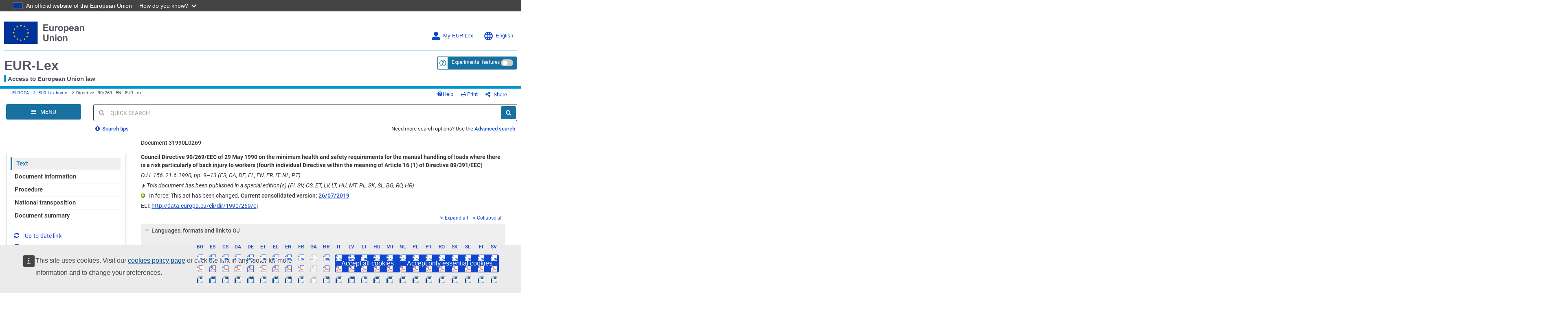

--- FILE ---
content_type: text/html; charset=UTF-8
request_url: https://eur-lex.europa.eu/eli/dir/1990/269/oj
body_size: 287795
content:
  
 
 
 
 
 
 
 
 
 
 
 
 
 
        <!DOCTYPE html>
        <html lang="en" class="no-js"
        xml:lang="en"  
        prefix="eli: http://data.europa.eu/eli/ontology#"
    >
        <head>
        <meta charset="utf-8">
        
        <meta http-equiv="X-UA-Compatible" content="IE=edge"/>
        
 
 
 
 
                <meta name="viewport" content="width=device-width, initial-scale=1">
            
 
 
        <script type="text/javascript" src="/eurlex-frontoffice/ruxitagentjs_ICANVfgqrux_10327251022105625.js" data-dtconfig="app=47d4c64c3b67ec69|agentId=f65c8e0581e2b931|owasp=1|featureHash=ICANVfgqrux|rdnt=1|uxrgce=1|cuc=m097nmfl|mel=100000|mb=null|dpvc=1|iub=null|lastModification=1766151676892|tp=500,50,0|srbbv=2|agentUri=/eurlex-frontoffice/ruxitagentjs_ICANVfgqrux_10327251022105625.js|reportUrl=/eurlex-frontoffice/rb_39a3e95b-5423-482c-879b-99ef235dffeb|rid=RID_-731193702|rpid=-2020796172|domain=europa.eu"></script><script type="text/javascript" src="./../../../../revamp/components/vendor/modernizr/modernizr.js?v=2.18.4"></script>
        
 

      


     

 
 
 
 <title>Directive - 90/269 - EN - EUR-Lex</title> 
 <meta about="http://data.europa.eu/eli/dir/1990/269/oj" typeof="eli:LegalResource"/>
<meta about="http://data.europa.eu/eli/dir/1990/269/oj" property="eli:uri_schema"
      resource="http://data.europa.eu/eli/%7Btypedoc%7D/%7Byear%7D/%7Bnatural_number%7D/oj"/>
<meta about="http://data.europa.eu/eli/dir/1990/269/oj" property="eli:id_local"
      content="31990L0269"
      lang=""/>
<meta about="http://data.europa.eu/eli/dir/1990/269/oj" property="eli:type_document"
      resource="http://publications.europa.eu/resource/authority/resource-type/DIR"/>
<meta about="http://data.europa.eu/eli/dir/1990/269/oj" property="eli:passed_by"
      resource="http://publications.europa.eu/resource/authority/corporate-body/CONSIL"/>
<meta about="http://data.europa.eu/eli/dir/1990/269/oj"
      property="eli:responsibility_of"
      content="DG05/F/05"/>
<meta about="http://data.europa.eu/eli/dir/1990/269/oj" property="eli:is_about"
      resource="http://eurovoc.europa.eu/1280"/>
<meta about="http://data.europa.eu/eli/dir/1990/269/oj" property="eli:is_about"
      resource="http://eurovoc.europa.eu/5810"/>
<meta about="http://data.europa.eu/eli/dir/1990/269/oj" property="eli:is_about"
      resource="http://eurovoc.europa.eu/4557"/>
<meta about="http://data.europa.eu/eli/dir/1990/269/oj" property="eli:is_about"
      resource="http://eurovoc.europa.eu/3629"/>
<meta about="http://data.europa.eu/eli/dir/1990/269/oj" property="eli:date_document"
      content="1990-05-29"
      datatype="xsd:date"/>
<meta about="http://data.europa.eu/eli/dir/1990/269/oj"
      property="eli:date_publication"
      content="1990-06-21"
      datatype="xsd:date"/>
<meta about="http://data.europa.eu/eli/dir/1990/269/oj" property="eli:in_force"
      resource="http://data.europa.eu/eli/ontology#InForce-inForce"/>
<meta about="http://data.europa.eu/eli/dir/1990/269/oj"
      property="eli:first_date_entry_in_force"
      content="1990-06-12"
      datatype="xsd:date"/>
<meta about="http://data.europa.eu/eli/dir/1990/269/oj" property="eli:changed_by"
      resource="http://data.europa.eu/eli/reg/2019/1243/oj"/>
<meta about="http://data.europa.eu/eli/dir/1990/269/oj" property="eli:changed_by"
      resource="http://data.europa.eu/eli/dir/2007/30/oj"/>
<meta about="http://data.europa.eu/eli/dir/1990/269/oj" property="eli:based_on"
      resource="http://publications.europa.eu/resource/authority/treaty/TEEC_1957"/>
<meta about="http://data.europa.eu/eli/dir/1990/269/oj" property="eli:cites"
      resource="http://data.europa.eu/eli/dir/1989/391/oj"/>
<meta about="http://data.europa.eu/eli/dir/1990/269/oj" property="eli:cites"
      resource="http://publications.europa.eu/resource/celex/31988Y0203%2801%29"/>
<meta about="http://data.europa.eu/eli/dir/1990/269/oj" property="eli:cites"
      resource="http://data.europa.eu/eli/dec/1974/325/oj"/>
<meta about="http://data.europa.eu/eli/dir/1990/269/oj" property="eli:cited_by"
      resource="http://publications.europa.eu/resource/uriserv/c11118"/>
<meta about="http://data.europa.eu/eli/dir/1990/269/oj"
      property="eli:consolidated_by"
      resource="http://data.europa.eu/eli/dir/1990/269/2007-06-27"/>
<meta about="http://data.europa.eu/eli/dir/1990/269/oj"
      property="eli:consolidated_by"
      resource="http://data.europa.eu/eli/dir/1990/269/2019-07-26"/>
<meta about="http://data.europa.eu/eli/dir/1990/269/oj" property="eli:transposed_by"
      resource="http://publications.europa.eu/resource/celex/71990L0269AUT_81394"/>
<meta about="http://data.europa.eu/eli/dir/1990/269/oj" property="eli:transposed_by"
      resource="http://publications.europa.eu/resource/celex/71997L0042SVK_22495"/>
<meta about="http://data.europa.eu/eli/dir/1990/269/oj" property="eli:transposed_by"
      resource="http://publications.europa.eu/resource/celex/71990L0269ROU_139653"/>
<meta about="http://data.europa.eu/eli/dir/1990/269/oj/fra"
      typeof="eli:LegalExpression"/>
<meta about="http://data.europa.eu/eli/dir/1990/269/oj" property="eli:is_realized_by"
      resource="http://data.europa.eu/eli/dir/1990/269/oj/fra"/>
<meta about="http://data.europa.eu/eli/dir/1990/269/oj/fra" property="eli:realizes"
      resource="http://data.europa.eu/eli/dir/1990/269/oj"/>
<meta about="http://data.europa.eu/eli/dir/1990/269/oj/fra" property="eli:language"
      resource="http://publications.europa.eu/resource/authority/language/FRA"/>
<meta about="http://data.europa.eu/eli/dir/1990/269/oj/fra" property="eli:title"
      content="Directive 90/269/CEE du Conseil, du 29 mai 1990, concernant les prescriptions minimales de sécurité et de santé relatives à la manutention manuelle de charges comportant des risques, notamment dorso-lombaires, pour les travailleurs (quatrième directive particulière au sens de l'article 16 paragraphe 1 de la directive 89/391/CEE)"
      lang="fr"/>
<meta about="http://data.europa.eu/eli/dir/1990/269/oj/fra/html" typeof="eli:Format"/>
<meta about="http://data.europa.eu/eli/dir/1990/269/oj/fra"
      property="eli:is_embodied_by"
      resource="http://data.europa.eu/eli/dir/1990/269/oj/fra/html"/>
<meta about="http://data.europa.eu/eli/dir/1990/269/oj/fra/html"
      property="eli:embodies"
      resource="http://data.europa.eu/eli/dir/1990/269/oj/fra"/>
<meta about="http://data.europa.eu/eli/dir/1990/269/oj/fra/html"
      property="eli:format"
      resource="http://www.iana.org/assignments/media-types/text/html"/>
<meta about="http://data.europa.eu/eli/dir/1990/269/oj/fra/html"
      property="eli:is_exemplified_by"
      resource="http://publications.europa.eu/resource/celex/31990L0269.FRA.html"/>
<meta about="http://data.europa.eu/eli/dir/1990/269/oj/fra/html"
      property="eli:publisher_agent"
      resource="http://publications.europa.eu/resource/authority/corporate-body/PUBL"/>
<meta about="http://data.europa.eu/eli/dir/1990/269/oj/fra/pdfa1b"
      typeof="eli:Format"/>
<meta about="http://data.europa.eu/eli/dir/1990/269/oj/fra"
      property="eli:is_embodied_by"
      resource="http://data.europa.eu/eli/dir/1990/269/oj/fra/pdfa1b"/>
<meta about="http://data.europa.eu/eli/dir/1990/269/oj/fra/pdfa1b"
      property="eli:embodies"
      resource="http://data.europa.eu/eli/dir/1990/269/oj/fra"/>
<meta about="http://data.europa.eu/eli/dir/1990/269/oj/fra/pdfa1b"
      property="eli:format"
      resource="http://www.iana.org/assignments/media-types/application/pdf;type=pdfa1b"/>
<meta about="http://data.europa.eu/eli/dir/1990/269/oj/fra/pdfa1b"
      property="eli:is_exemplified_by"
      resource="http://publications.europa.eu/resource/celex/31990L0269.FRA.pdfa1b"/>
<meta about="http://data.europa.eu/eli/dir/1990/269/oj/fra/pdfa1b"
      property="eli:publisher_agent"
      resource="http://publications.europa.eu/resource/authority/corporate-body/PUBL"/>
<meta about="http://data.europa.eu/eli/dir/1990/269/oj/fra/print" typeof="eli:Format"/>
<meta about="http://data.europa.eu/eli/dir/1990/269/oj/fra"
      property="eli:is_embodied_by"
      resource="http://data.europa.eu/eli/dir/1990/269/oj/fra/print"/>
<meta about="http://data.europa.eu/eli/dir/1990/269/oj/fra/print"
      property="eli:embodies"
      resource="http://data.europa.eu/eli/dir/1990/269/oj/fra"/>
<meta about="http://data.europa.eu/eli/dir/1990/269/oj/fra/print"
      property="eli:format"
      resource="print"/>
<meta about="http://data.europa.eu/eli/dir/1990/269/oj/fra/print"
      property="eli:is_exemplified_by"
      resource="http://publications.europa.eu/resource/celex/31990L0269.FRA.print"/>
<meta about="http://data.europa.eu/eli/dir/1990/269/oj/fra/print"
      property="eli:publisher_agent"
      resource="http://publications.europa.eu/resource/authority/corporate-body/PUBL"/>
<meta about="http://data.europa.eu/eli/dir/1990/269/oj/fra/fmx4" typeof="eli:Format"/>
<meta about="http://data.europa.eu/eli/dir/1990/269/oj/fra"
      property="eli:is_embodied_by"
      resource="http://data.europa.eu/eli/dir/1990/269/oj/fra/fmx4"/>
<meta about="http://data.europa.eu/eli/dir/1990/269/oj/fra/fmx4"
      property="eli:embodies"
      resource="http://data.europa.eu/eli/dir/1990/269/oj/fra"/>
<meta about="http://data.europa.eu/eli/dir/1990/269/oj/fra/fmx4"
      property="eli:format"
      resource="http://www.iana.org/assignments/media-types/application/xml"/>
<meta about="http://data.europa.eu/eli/dir/1990/269/oj/fra/fmx4"
      property="eli:is_exemplified_by"
      resource="http://publications.europa.eu/resource/celex/31990L0269.FRA.fmx4"/>
<meta about="http://data.europa.eu/eli/dir/1990/269/oj/fra/fmx4"
      property="eli:publisher_agent"
      resource="http://publications.europa.eu/resource/authority/corporate-body/PUBL"/>
<meta about="http://data.europa.eu/eli/dir/1990/269/oj/fra/xhtml" typeof="eli:Format"/>
<meta about="http://data.europa.eu/eli/dir/1990/269/oj/fra"
      property="eli:is_embodied_by"
      resource="http://data.europa.eu/eli/dir/1990/269/oj/fra/xhtml"/>
<meta about="http://data.europa.eu/eli/dir/1990/269/oj/fra/xhtml"
      property="eli:embodies"
      resource="http://data.europa.eu/eli/dir/1990/269/oj/fra"/>
<meta about="http://data.europa.eu/eli/dir/1990/269/oj/fra/xhtml"
      property="eli:format"
      resource="http://www.iana.org/assignments/media-types/application/xhtml+xml"/>
<meta about="http://data.europa.eu/eli/dir/1990/269/oj/fra/xhtml"
      property="eli:is_exemplified_by"
      resource="http://publications.europa.eu/resource/celex/31990L0269.FRA.xhtml"/>
<meta about="http://data.europa.eu/eli/dir/1990/269/oj/fra/xhtml"
      property="eli:publisher_agent"
      resource="http://publications.europa.eu/resource/authority/corporate-body/PUBL"/>
<meta about="http://data.europa.eu/eli/dir/1990/269/oj/fin"
      typeof="eli:LegalExpression"/>
<meta about="http://data.europa.eu/eli/dir/1990/269/oj" property="eli:is_realized_by"
      resource="http://data.europa.eu/eli/dir/1990/269/oj/fin"/>
<meta about="http://data.europa.eu/eli/dir/1990/269/oj/fin" property="eli:realizes"
      resource="http://data.europa.eu/eli/dir/1990/269/oj"/>
<meta about="http://data.europa.eu/eli/dir/1990/269/oj/fin" property="eli:language"
      resource="http://publications.europa.eu/resource/authority/language/FIN"/>
<meta about="http://data.europa.eu/eli/dir/1990/269/oj/fin" property="eli:title"
      content="Neuvoston direktiivi 90/269/ETY, annettu 29 päivänä toukokuuta 1990, terveyttä ja turvallisuutta varten asetettavista vähimmäisvaatimuksista sellaisessa käsin tapahtuvassa taakkojen käsittelyssä, johon liittyy erityisesti työntekijän selän vahingoittumisen vaara (neljäs direktiivin 89/391/ETY 16 artiklan 1 kohdassa tarkoitettu erityisdirektiivi)"
      lang="fi"/>
<meta about="http://data.europa.eu/eli/dir/1990/269/oj/fin/html" typeof="eli:Format"/>
<meta about="http://data.europa.eu/eli/dir/1990/269/oj/fin"
      property="eli:is_embodied_by"
      resource="http://data.europa.eu/eli/dir/1990/269/oj/fin/html"/>
<meta about="http://data.europa.eu/eli/dir/1990/269/oj/fin/html"
      property="eli:embodies"
      resource="http://data.europa.eu/eli/dir/1990/269/oj/fin"/>
<meta about="http://data.europa.eu/eli/dir/1990/269/oj/fin/html"
      property="eli:format"
      resource="http://www.iana.org/assignments/media-types/text/html"/>
<meta about="http://data.europa.eu/eli/dir/1990/269/oj/fin/html"
      property="eli:is_exemplified_by"
      resource="http://publications.europa.eu/resource/celex/31990L0269.FIN.html"/>
<meta about="http://data.europa.eu/eli/dir/1990/269/oj/fin/html"
      property="eli:publisher_agent"
      resource="http://publications.europa.eu/resource/authority/corporate-body/PUBL"/>
<meta about="http://data.europa.eu/eli/dir/1990/269/oj/fin/pdfa1b"
      typeof="eli:Format"/>
<meta about="http://data.europa.eu/eli/dir/1990/269/oj/fin"
      property="eli:is_embodied_by"
      resource="http://data.europa.eu/eli/dir/1990/269/oj/fin/pdfa1b"/>
<meta about="http://data.europa.eu/eli/dir/1990/269/oj/fin/pdfa1b"
      property="eli:embodies"
      resource="http://data.europa.eu/eli/dir/1990/269/oj/fin"/>
<meta about="http://data.europa.eu/eli/dir/1990/269/oj/fin/pdfa1b"
      property="eli:format"
      resource="http://www.iana.org/assignments/media-types/application/pdf;type=pdfa1b"/>
<meta about="http://data.europa.eu/eli/dir/1990/269/oj/fin/pdfa1b"
      property="eli:is_exemplified_by"
      resource="http://publications.europa.eu/resource/celex/31990L0269.FIN.pdfa1b"/>
<meta about="http://data.europa.eu/eli/dir/1990/269/oj/fin/pdfa1b"
      property="eli:publisher_agent"
      resource="http://publications.europa.eu/resource/authority/corporate-body/PUBL"/>
<meta about="http://data.europa.eu/eli/dir/1990/269/oj/fin/print" typeof="eli:Format"/>
<meta about="http://data.europa.eu/eli/dir/1990/269/oj/fin"
      property="eli:is_embodied_by"
      resource="http://data.europa.eu/eli/dir/1990/269/oj/fin/print"/>
<meta about="http://data.europa.eu/eli/dir/1990/269/oj/fin/print"
      property="eli:embodies"
      resource="http://data.europa.eu/eli/dir/1990/269/oj/fin"/>
<meta about="http://data.europa.eu/eli/dir/1990/269/oj/fin/print"
      property="eli:format"
      resource="print"/>
<meta about="http://data.europa.eu/eli/dir/1990/269/oj/fin/print"
      property="eli:is_exemplified_by"
      resource="http://publications.europa.eu/resource/celex/31990L0269.FIN.print"/>
<meta about="http://data.europa.eu/eli/dir/1990/269/oj/fin/print"
      property="eli:publisher_agent"
      resource="http://publications.europa.eu/resource/authority/corporate-body/PUBL"/>
<meta about="http://data.europa.eu/eli/dir/1990/269/oj/pol"
      typeof="eli:LegalExpression"/>
<meta about="http://data.europa.eu/eli/dir/1990/269/oj" property="eli:is_realized_by"
      resource="http://data.europa.eu/eli/dir/1990/269/oj/pol"/>
<meta about="http://data.europa.eu/eli/dir/1990/269/oj/pol" property="eli:realizes"
      resource="http://data.europa.eu/eli/dir/1990/269/oj"/>
<meta about="http://data.europa.eu/eli/dir/1990/269/oj/pol" property="eli:language"
      resource="http://publications.europa.eu/resource/authority/language/POL"/>
<meta about="http://data.europa.eu/eli/dir/1990/269/oj/pol" property="eli:title"
      content="Dyrektywa Rady z dnia 29 maja 1990 r. w sprawie minimalnych wymagań dotyczących ochrony zdrowia i bezpieczeństwa podczas ręcznego przemieszczania ciężarów w przypadku możliwości wystąpienia zagrożenia, zwłaszcza urazów kręgosłupa pracowników (czwarta szczegółowa dyrektywa w rozumieniu art. 16 ust. 1 dyrektywy 89/391/EWG)"
      lang="pl"/>
<meta about="http://data.europa.eu/eli/dir/1990/269/oj/pol/html" typeof="eli:Format"/>
<meta about="http://data.europa.eu/eli/dir/1990/269/oj/pol"
      property="eli:is_embodied_by"
      resource="http://data.europa.eu/eli/dir/1990/269/oj/pol/html"/>
<meta about="http://data.europa.eu/eli/dir/1990/269/oj/pol/html"
      property="eli:embodies"
      resource="http://data.europa.eu/eli/dir/1990/269/oj/pol"/>
<meta about="http://data.europa.eu/eli/dir/1990/269/oj/pol/html"
      property="eli:format"
      resource="http://www.iana.org/assignments/media-types/text/html"/>
<meta about="http://data.europa.eu/eli/dir/1990/269/oj/pol/html"
      property="eli:is_exemplified_by"
      resource="http://publications.europa.eu/resource/celex/31990L0269.POL.html"/>
<meta about="http://data.europa.eu/eli/dir/1990/269/oj/pol/html"
      property="eli:publisher_agent"
      resource="http://publications.europa.eu/resource/authority/corporate-body/PUBL"/>
<meta about="http://data.europa.eu/eli/dir/1990/269/oj/pol/pdf" typeof="eli:Format"/>
<meta about="http://data.europa.eu/eli/dir/1990/269/oj/pol"
      property="eli:is_embodied_by"
      resource="http://data.europa.eu/eli/dir/1990/269/oj/pol/pdf"/>
<meta about="http://data.europa.eu/eli/dir/1990/269/oj/pol/pdf"
      property="eli:embodies"
      resource="http://data.europa.eu/eli/dir/1990/269/oj/pol"/>
<meta about="http://data.europa.eu/eli/dir/1990/269/oj/pol/pdf" property="eli:format"
      resource="http://www.iana.org/assignments/media-types/application/pdf"/>
<meta about="http://data.europa.eu/eli/dir/1990/269/oj/pol/pdf"
      property="eli:is_exemplified_by"
      resource="http://publications.europa.eu/resource/celex/31990L0269.POL.pdf"/>
<meta about="http://data.europa.eu/eli/dir/1990/269/oj/pol/pdf"
      property="eli:publisher_agent"
      resource="http://publications.europa.eu/resource/authority/corporate-body/PUBL"/>
<meta about="http://data.europa.eu/eli/dir/1990/269/oj/pol/print" typeof="eli:Format"/>
<meta about="http://data.europa.eu/eli/dir/1990/269/oj/pol"
      property="eli:is_embodied_by"
      resource="http://data.europa.eu/eli/dir/1990/269/oj/pol/print"/>
<meta about="http://data.europa.eu/eli/dir/1990/269/oj/pol/print"
      property="eli:embodies"
      resource="http://data.europa.eu/eli/dir/1990/269/oj/pol"/>
<meta about="http://data.europa.eu/eli/dir/1990/269/oj/pol/print"
      property="eli:format"
      resource="print"/>
<meta about="http://data.europa.eu/eli/dir/1990/269/oj/pol/print"
      property="eli:is_exemplified_by"
      resource="http://publications.europa.eu/resource/celex/31990L0269.POL.print"/>
<meta about="http://data.europa.eu/eli/dir/1990/269/oj/pol/print"
      property="eli:publisher_agent"
      resource="http://publications.europa.eu/resource/authority/corporate-body/PUBL"/>
<meta about="http://data.europa.eu/eli/dir/1990/269/oj/est"
      typeof="eli:LegalExpression"/>
<meta about="http://data.europa.eu/eli/dir/1990/269/oj" property="eli:is_realized_by"
      resource="http://data.europa.eu/eli/dir/1990/269/oj/est"/>
<meta about="http://data.europa.eu/eli/dir/1990/269/oj/est" property="eli:realizes"
      resource="http://data.europa.eu/eli/dir/1990/269/oj"/>
<meta about="http://data.europa.eu/eli/dir/1990/269/oj/est" property="eli:language"
      resource="http://publications.europa.eu/resource/authority/language/EST"/>
<meta about="http://data.europa.eu/eli/dir/1990/269/oj/est" property="eli:title"
      content="Nõukogu direktiiv, 29. mai 1990, tervishoiu ja ohutuse miinimumnõuete kohta, mis käsitlevad raskuste käsitsi teisaldamist, millega kaasneb eelkõige töötajate seljavigastuse oht (neljas üksikdirektiiv direktiivi 89/391/EMÜ artikli 16 lõike 1 tähenduses)"
      lang="et"/>
<meta about="http://data.europa.eu/eli/dir/1990/269/oj/est/html" typeof="eli:Format"/>
<meta about="http://data.europa.eu/eli/dir/1990/269/oj/est"
      property="eli:is_embodied_by"
      resource="http://data.europa.eu/eli/dir/1990/269/oj/est/html"/>
<meta about="http://data.europa.eu/eli/dir/1990/269/oj/est/html"
      property="eli:embodies"
      resource="http://data.europa.eu/eli/dir/1990/269/oj/est"/>
<meta about="http://data.europa.eu/eli/dir/1990/269/oj/est/html"
      property="eli:format"
      resource="http://www.iana.org/assignments/media-types/text/html"/>
<meta about="http://data.europa.eu/eli/dir/1990/269/oj/est/html"
      property="eli:is_exemplified_by"
      resource="http://publications.europa.eu/resource/celex/31990L0269.EST.html"/>
<meta about="http://data.europa.eu/eli/dir/1990/269/oj/est/html"
      property="eli:publisher_agent"
      resource="http://publications.europa.eu/resource/authority/corporate-body/PUBL"/>
<meta about="http://data.europa.eu/eli/dir/1990/269/oj/est/pdf" typeof="eli:Format"/>
<meta about="http://data.europa.eu/eli/dir/1990/269/oj/est"
      property="eli:is_embodied_by"
      resource="http://data.europa.eu/eli/dir/1990/269/oj/est/pdf"/>
<meta about="http://data.europa.eu/eli/dir/1990/269/oj/est/pdf"
      property="eli:embodies"
      resource="http://data.europa.eu/eli/dir/1990/269/oj/est"/>
<meta about="http://data.europa.eu/eli/dir/1990/269/oj/est/pdf" property="eli:format"
      resource="http://www.iana.org/assignments/media-types/application/pdf"/>
<meta about="http://data.europa.eu/eli/dir/1990/269/oj/est/pdf"
      property="eli:is_exemplified_by"
      resource="http://publications.europa.eu/resource/celex/31990L0269.EST.pdf"/>
<meta about="http://data.europa.eu/eli/dir/1990/269/oj/est/pdf"
      property="eli:publisher_agent"
      resource="http://publications.europa.eu/resource/authority/corporate-body/PUBL"/>
<meta about="http://data.europa.eu/eli/dir/1990/269/oj/est/print" typeof="eli:Format"/>
<meta about="http://data.europa.eu/eli/dir/1990/269/oj/est"
      property="eli:is_embodied_by"
      resource="http://data.europa.eu/eli/dir/1990/269/oj/est/print"/>
<meta about="http://data.europa.eu/eli/dir/1990/269/oj/est/print"
      property="eli:embodies"
      resource="http://data.europa.eu/eli/dir/1990/269/oj/est"/>
<meta about="http://data.europa.eu/eli/dir/1990/269/oj/est/print"
      property="eli:format"
      resource="print"/>
<meta about="http://data.europa.eu/eli/dir/1990/269/oj/est/print"
      property="eli:is_exemplified_by"
      resource="http://publications.europa.eu/resource/celex/31990L0269.EST.print"/>
<meta about="http://data.europa.eu/eli/dir/1990/269/oj/est/print"
      property="eli:publisher_agent"
      resource="http://publications.europa.eu/resource/authority/corporate-body/PUBL"/>
<meta about="http://data.europa.eu/eli/dir/1990/269/oj/hun"
      typeof="eli:LegalExpression"/>
<meta about="http://data.europa.eu/eli/dir/1990/269/oj" property="eli:is_realized_by"
      resource="http://data.europa.eu/eli/dir/1990/269/oj/hun"/>
<meta about="http://data.europa.eu/eli/dir/1990/269/oj/hun" property="eli:realizes"
      resource="http://data.europa.eu/eli/dir/1990/269/oj"/>
<meta about="http://data.europa.eu/eli/dir/1990/269/oj/hun" property="eli:language"
      resource="http://publications.europa.eu/resource/authority/language/HUN"/>
<meta about="http://data.europa.eu/eli/dir/1990/269/oj/hun" property="eli:title"
      content="A Tanács irányelve (1990. május 29.) az elsősorban a munkavállalók hátsérülésének kockázatával járó kézi tehermozgatásra vonatkozó egészségvédelmi és biztonsági minimumkövetelményekről (negyedik egyedi irányelv a 89/391/EGK irányelv 16. cikkének (1) bekezdése értelmében)"
      lang="hu"/>
<meta about="http://data.europa.eu/eli/dir/1990/269/oj/hun/html" typeof="eli:Format"/>
<meta about="http://data.europa.eu/eli/dir/1990/269/oj/hun"
      property="eli:is_embodied_by"
      resource="http://data.europa.eu/eli/dir/1990/269/oj/hun/html"/>
<meta about="http://data.europa.eu/eli/dir/1990/269/oj/hun/html"
      property="eli:embodies"
      resource="http://data.europa.eu/eli/dir/1990/269/oj/hun"/>
<meta about="http://data.europa.eu/eli/dir/1990/269/oj/hun/html"
      property="eli:format"
      resource="http://www.iana.org/assignments/media-types/text/html"/>
<meta about="http://data.europa.eu/eli/dir/1990/269/oj/hun/html"
      property="eli:is_exemplified_by"
      resource="http://publications.europa.eu/resource/celex/31990L0269.HUN.html"/>
<meta about="http://data.europa.eu/eli/dir/1990/269/oj/hun/html"
      property="eli:publisher_agent"
      resource="http://publications.europa.eu/resource/authority/corporate-body/PUBL"/>
<meta about="http://data.europa.eu/eli/dir/1990/269/oj/hun/pdf" typeof="eli:Format"/>
<meta about="http://data.europa.eu/eli/dir/1990/269/oj/hun"
      property="eli:is_embodied_by"
      resource="http://data.europa.eu/eli/dir/1990/269/oj/hun/pdf"/>
<meta about="http://data.europa.eu/eli/dir/1990/269/oj/hun/pdf"
      property="eli:embodies"
      resource="http://data.europa.eu/eli/dir/1990/269/oj/hun"/>
<meta about="http://data.europa.eu/eli/dir/1990/269/oj/hun/pdf" property="eli:format"
      resource="http://www.iana.org/assignments/media-types/application/pdf"/>
<meta about="http://data.europa.eu/eli/dir/1990/269/oj/hun/pdf"
      property="eli:is_exemplified_by"
      resource="http://publications.europa.eu/resource/celex/31990L0269.HUN.pdf"/>
<meta about="http://data.europa.eu/eli/dir/1990/269/oj/hun/pdf"
      property="eli:publisher_agent"
      resource="http://publications.europa.eu/resource/authority/corporate-body/PUBL"/>
<meta about="http://data.europa.eu/eli/dir/1990/269/oj/hun/print" typeof="eli:Format"/>
<meta about="http://data.europa.eu/eli/dir/1990/269/oj/hun"
      property="eli:is_embodied_by"
      resource="http://data.europa.eu/eli/dir/1990/269/oj/hun/print"/>
<meta about="http://data.europa.eu/eli/dir/1990/269/oj/hun/print"
      property="eli:embodies"
      resource="http://data.europa.eu/eli/dir/1990/269/oj/hun"/>
<meta about="http://data.europa.eu/eli/dir/1990/269/oj/hun/print"
      property="eli:format"
      resource="print"/>
<meta about="http://data.europa.eu/eli/dir/1990/269/oj/hun/print"
      property="eli:is_exemplified_by"
      resource="http://publications.europa.eu/resource/celex/31990L0269.HUN.print"/>
<meta about="http://data.europa.eu/eli/dir/1990/269/oj/hun/print"
      property="eli:publisher_agent"
      resource="http://publications.europa.eu/resource/authority/corporate-body/PUBL"/>
<meta about="http://data.europa.eu/eli/dir/1990/269/oj/slk"
      typeof="eli:LegalExpression"/>
<meta about="http://data.europa.eu/eli/dir/1990/269/oj" property="eli:is_realized_by"
      resource="http://data.europa.eu/eli/dir/1990/269/oj/slk"/>
<meta about="http://data.europa.eu/eli/dir/1990/269/oj/slk" property="eli:realizes"
      resource="http://data.europa.eu/eli/dir/1990/269/oj"/>
<meta about="http://data.europa.eu/eli/dir/1990/269/oj/slk" property="eli:language"
      resource="http://publications.europa.eu/resource/authority/language/SLK"/>
<meta about="http://data.europa.eu/eli/dir/1990/269/oj/slk" property="eli:title"
      content="Smernica Rady z 29. mája 1990 o minimálnych požiadavkách na bezpečnosť a ochranu zdravia pri ručnej manipulácii s bremenami, pri ktorej pracovníkom hrozí riziko najmä poškodenia chrbta (štvrtá samostatná smernica v zmysle článku 16 ods. 1 smernice 89/391/EHS)"
      lang="sk"/>
<meta about="http://data.europa.eu/eli/dir/1990/269/oj/slk/html" typeof="eli:Format"/>
<meta about="http://data.europa.eu/eli/dir/1990/269/oj/slk"
      property="eli:is_embodied_by"
      resource="http://data.europa.eu/eli/dir/1990/269/oj/slk/html"/>
<meta about="http://data.europa.eu/eli/dir/1990/269/oj/slk/html"
      property="eli:embodies"
      resource="http://data.europa.eu/eli/dir/1990/269/oj/slk"/>
<meta about="http://data.europa.eu/eli/dir/1990/269/oj/slk/html"
      property="eli:format"
      resource="http://www.iana.org/assignments/media-types/text/html"/>
<meta about="http://data.europa.eu/eli/dir/1990/269/oj/slk/html"
      property="eli:is_exemplified_by"
      resource="http://publications.europa.eu/resource/celex/31990L0269.SLK.html"/>
<meta about="http://data.europa.eu/eli/dir/1990/269/oj/slk/html"
      property="eli:publisher_agent"
      resource="http://publications.europa.eu/resource/authority/corporate-body/PUBL"/>
<meta about="http://data.europa.eu/eli/dir/1990/269/oj/slk/pdf" typeof="eli:Format"/>
<meta about="http://data.europa.eu/eli/dir/1990/269/oj/slk"
      property="eli:is_embodied_by"
      resource="http://data.europa.eu/eli/dir/1990/269/oj/slk/pdf"/>
<meta about="http://data.europa.eu/eli/dir/1990/269/oj/slk/pdf"
      property="eli:embodies"
      resource="http://data.europa.eu/eli/dir/1990/269/oj/slk"/>
<meta about="http://data.europa.eu/eli/dir/1990/269/oj/slk/pdf" property="eli:format"
      resource="http://www.iana.org/assignments/media-types/application/pdf"/>
<meta about="http://data.europa.eu/eli/dir/1990/269/oj/slk/pdf"
      property="eli:is_exemplified_by"
      resource="http://publications.europa.eu/resource/celex/31990L0269.SLK.pdf"/>
<meta about="http://data.europa.eu/eli/dir/1990/269/oj/slk/pdf"
      property="eli:publisher_agent"
      resource="http://publications.europa.eu/resource/authority/corporate-body/PUBL"/>
<meta about="http://data.europa.eu/eli/dir/1990/269/oj/slk/print" typeof="eli:Format"/>
<meta about="http://data.europa.eu/eli/dir/1990/269/oj/slk"
      property="eli:is_embodied_by"
      resource="http://data.europa.eu/eli/dir/1990/269/oj/slk/print"/>
<meta about="http://data.europa.eu/eli/dir/1990/269/oj/slk/print"
      property="eli:embodies"
      resource="http://data.europa.eu/eli/dir/1990/269/oj/slk"/>
<meta about="http://data.europa.eu/eli/dir/1990/269/oj/slk/print"
      property="eli:format"
      resource="print"/>
<meta about="http://data.europa.eu/eli/dir/1990/269/oj/slk/print"
      property="eli:is_exemplified_by"
      resource="http://publications.europa.eu/resource/celex/31990L0269.SLK.print"/>
<meta about="http://data.europa.eu/eli/dir/1990/269/oj/slk/print"
      property="eli:publisher_agent"
      resource="http://publications.europa.eu/resource/authority/corporate-body/PUBL"/>
<meta about="http://data.europa.eu/eli/dir/1990/269/oj/eng"
      typeof="eli:LegalExpression"/>
<meta about="http://data.europa.eu/eli/dir/1990/269/oj" property="eli:is_realized_by"
      resource="http://data.europa.eu/eli/dir/1990/269/oj/eng"/>
<meta about="http://data.europa.eu/eli/dir/1990/269/oj/eng" property="eli:realizes"
      resource="http://data.europa.eu/eli/dir/1990/269/oj"/>
<meta about="http://data.europa.eu/eli/dir/1990/269/oj/eng" property="eli:language"
      resource="http://publications.europa.eu/resource/authority/language/ENG"/>
<meta about="http://data.europa.eu/eli/dir/1990/269/oj/eng" property="eli:title"
      content="Council Directive 90/269/EEC of 29 May 1990 on the minimum health and safety requirements for the manual handling of loads where there is a risk particularly of back injury to workers (fourth individual Directive within the meaning of Article 16 (1) of Directive 89/391/EEC)"
      lang="en"/>
<meta about="http://data.europa.eu/eli/dir/1990/269/oj/eng/html" typeof="eli:Format"/>
<meta about="http://data.europa.eu/eli/dir/1990/269/oj/eng"
      property="eli:is_embodied_by"
      resource="http://data.europa.eu/eli/dir/1990/269/oj/eng/html"/>
<meta about="http://data.europa.eu/eli/dir/1990/269/oj/eng/html"
      property="eli:embodies"
      resource="http://data.europa.eu/eli/dir/1990/269/oj/eng"/>
<meta about="http://data.europa.eu/eli/dir/1990/269/oj/eng/html"
      property="eli:format"
      resource="http://www.iana.org/assignments/media-types/text/html"/>
<meta about="http://data.europa.eu/eli/dir/1990/269/oj/eng/html"
      property="eli:is_exemplified_by"
      resource="http://publications.europa.eu/resource/celex/31990L0269.ENG.html"/>
<meta about="http://data.europa.eu/eli/dir/1990/269/oj/eng/html"
      property="eli:publisher_agent"
      resource="http://publications.europa.eu/resource/authority/corporate-body/PUBL"/>
<meta about="http://data.europa.eu/eli/dir/1990/269/oj/eng/pdfa1b"
      typeof="eli:Format"/>
<meta about="http://data.europa.eu/eli/dir/1990/269/oj/eng"
      property="eli:is_embodied_by"
      resource="http://data.europa.eu/eli/dir/1990/269/oj/eng/pdfa1b"/>
<meta about="http://data.europa.eu/eli/dir/1990/269/oj/eng/pdfa1b"
      property="eli:embodies"
      resource="http://data.europa.eu/eli/dir/1990/269/oj/eng"/>
<meta about="http://data.europa.eu/eli/dir/1990/269/oj/eng/pdfa1b"
      property="eli:format"
      resource="http://www.iana.org/assignments/media-types/application/pdf;type=pdfa1b"/>
<meta about="http://data.europa.eu/eli/dir/1990/269/oj/eng/pdfa1b"
      property="eli:is_exemplified_by"
      resource="http://publications.europa.eu/resource/celex/31990L0269.ENG.pdfa1b"/>
<meta about="http://data.europa.eu/eli/dir/1990/269/oj/eng/pdfa1b"
      property="eli:publisher_agent"
      resource="http://publications.europa.eu/resource/authority/corporate-body/PUBL"/>
<meta about="http://data.europa.eu/eli/dir/1990/269/oj/eng/print" typeof="eli:Format"/>
<meta about="http://data.europa.eu/eli/dir/1990/269/oj/eng"
      property="eli:is_embodied_by"
      resource="http://data.europa.eu/eli/dir/1990/269/oj/eng/print"/>
<meta about="http://data.europa.eu/eli/dir/1990/269/oj/eng/print"
      property="eli:embodies"
      resource="http://data.europa.eu/eli/dir/1990/269/oj/eng"/>
<meta about="http://data.europa.eu/eli/dir/1990/269/oj/eng/print"
      property="eli:format"
      resource="print"/>
<meta about="http://data.europa.eu/eli/dir/1990/269/oj/eng/print"
      property="eli:is_exemplified_by"
      resource="http://publications.europa.eu/resource/celex/31990L0269.ENG.print"/>
<meta about="http://data.europa.eu/eli/dir/1990/269/oj/eng/print"
      property="eli:publisher_agent"
      resource="http://publications.europa.eu/resource/authority/corporate-body/PUBL"/>
<meta about="http://data.europa.eu/eli/dir/1990/269/oj/eng/fmx4" typeof="eli:Format"/>
<meta about="http://data.europa.eu/eli/dir/1990/269/oj/eng"
      property="eli:is_embodied_by"
      resource="http://data.europa.eu/eli/dir/1990/269/oj/eng/fmx4"/>
<meta about="http://data.europa.eu/eli/dir/1990/269/oj/eng/fmx4"
      property="eli:embodies"
      resource="http://data.europa.eu/eli/dir/1990/269/oj/eng"/>
<meta about="http://data.europa.eu/eli/dir/1990/269/oj/eng/fmx4"
      property="eli:format"
      resource="http://www.iana.org/assignments/media-types/application/xml"/>
<meta about="http://data.europa.eu/eli/dir/1990/269/oj/eng/fmx4"
      property="eli:is_exemplified_by"
      resource="http://publications.europa.eu/resource/celex/31990L0269.ENG.fmx4"/>
<meta about="http://data.europa.eu/eli/dir/1990/269/oj/eng/fmx4"
      property="eli:publisher_agent"
      resource="http://publications.europa.eu/resource/authority/corporate-body/PUBL"/>
<meta about="http://data.europa.eu/eli/dir/1990/269/oj/eng/xhtml" typeof="eli:Format"/>
<meta about="http://data.europa.eu/eli/dir/1990/269/oj/eng"
      property="eli:is_embodied_by"
      resource="http://data.europa.eu/eli/dir/1990/269/oj/eng/xhtml"/>
<meta about="http://data.europa.eu/eli/dir/1990/269/oj/eng/xhtml"
      property="eli:embodies"
      resource="http://data.europa.eu/eli/dir/1990/269/oj/eng"/>
<meta about="http://data.europa.eu/eli/dir/1990/269/oj/eng/xhtml"
      property="eli:format"
      resource="http://www.iana.org/assignments/media-types/application/xhtml+xml"/>
<meta about="http://data.europa.eu/eli/dir/1990/269/oj/eng/xhtml"
      property="eli:is_exemplified_by"
      resource="http://publications.europa.eu/resource/celex/31990L0269.ENG.xhtml"/>
<meta about="http://data.europa.eu/eli/dir/1990/269/oj/eng/xhtml"
      property="eli:publisher_agent"
      resource="http://publications.europa.eu/resource/authority/corporate-body/PUBL"/>
<meta about="http://data.europa.eu/eli/dir/1990/269/oj/hrv"
      typeof="eli:LegalExpression"/>
<meta about="http://data.europa.eu/eli/dir/1990/269/oj" property="eli:is_realized_by"
      resource="http://data.europa.eu/eli/dir/1990/269/oj/hrv"/>
<meta about="http://data.europa.eu/eli/dir/1990/269/oj/hrv" property="eli:realizes"
      resource="http://data.europa.eu/eli/dir/1990/269/oj"/>
<meta about="http://data.europa.eu/eli/dir/1990/269/oj/hrv" property="eli:language"
      resource="http://publications.europa.eu/resource/authority/language/HRV"/>
<meta about="http://data.europa.eu/eli/dir/1990/269/oj/hrv" property="eli:title"
      content="1990/269/EEZ: Direktiva Vijeća od 29. svibnja 1990. o minimumu zdravstvenih i sigurnosnih uvjeta pri ručnom prenošenju tereta u slučajevima kad postoji opasnost osobito od ozljeda leđa radnika (Četvrta pojedinačna direktiva u smislu članka 16. stavka 1. Direktive 89/391/EEZ)"
      lang="hr"/>
<meta about="http://data.europa.eu/eli/dir/1990/269/oj/hrv/print" typeof="eli:Format"/>
<meta about="http://data.europa.eu/eli/dir/1990/269/oj/hrv"
      property="eli:is_embodied_by"
      resource="http://data.europa.eu/eli/dir/1990/269/oj/hrv/print"/>
<meta about="http://data.europa.eu/eli/dir/1990/269/oj/hrv/print"
      property="eli:embodies"
      resource="http://data.europa.eu/eli/dir/1990/269/oj/hrv"/>
<meta about="http://data.europa.eu/eli/dir/1990/269/oj/hrv/print"
      property="eli:format"
      resource="print"/>
<meta about="http://data.europa.eu/eli/dir/1990/269/oj/hrv/print"
      property="eli:is_exemplified_by"
      resource="http://publications.europa.eu/resource/celex/31990L0269.HRV.print"/>
<meta about="http://data.europa.eu/eli/dir/1990/269/oj/hrv/print"
      property="eli:publisher_agent"
      resource="http://publications.europa.eu/resource/authority/corporate-body/PUBL"/>
<meta about="http://data.europa.eu/eli/dir/1990/269/oj/hrv/pdfa1a"
      typeof="eli:Format"/>
<meta about="http://data.europa.eu/eli/dir/1990/269/oj/hrv"
      property="eli:is_embodied_by"
      resource="http://data.europa.eu/eli/dir/1990/269/oj/hrv/pdfa1a"/>
<meta about="http://data.europa.eu/eli/dir/1990/269/oj/hrv/pdfa1a"
      property="eli:embodies"
      resource="http://data.europa.eu/eli/dir/1990/269/oj/hrv"/>
<meta about="http://data.europa.eu/eli/dir/1990/269/oj/hrv/pdfa1a"
      property="eli:format"
      resource="http://www.iana.org/assignments/media-types/application/pdf;type=pdfa1a"/>
<meta about="http://data.europa.eu/eli/dir/1990/269/oj/hrv/pdfa1a"
      property="eli:is_exemplified_by"
      resource="http://publications.europa.eu/resource/celex/31990L0269.HRV.pdfa1a"/>
<meta about="http://data.europa.eu/eli/dir/1990/269/oj/hrv/pdfa1a"
      property="eli:publisher_agent"
      resource="http://publications.europa.eu/resource/authority/corporate-body/PUBL"/>
<meta about="http://data.europa.eu/eli/dir/1990/269/oj/hrv/fmx4" typeof="eli:Format"/>
<meta about="http://data.europa.eu/eli/dir/1990/269/oj/hrv"
      property="eli:is_embodied_by"
      resource="http://data.europa.eu/eli/dir/1990/269/oj/hrv/fmx4"/>
<meta about="http://data.europa.eu/eli/dir/1990/269/oj/hrv/fmx4"
      property="eli:embodies"
      resource="http://data.europa.eu/eli/dir/1990/269/oj/hrv"/>
<meta about="http://data.europa.eu/eli/dir/1990/269/oj/hrv/fmx4"
      property="eli:format"
      resource="http://www.iana.org/assignments/media-types/application/xml"/>
<meta about="http://data.europa.eu/eli/dir/1990/269/oj/hrv/fmx4"
      property="eli:is_exemplified_by"
      resource="http://publications.europa.eu/resource/celex/31990L0269.HRV.fmx4"/>
<meta about="http://data.europa.eu/eli/dir/1990/269/oj/hrv/fmx4"
      property="eli:publisher_agent"
      resource="http://publications.europa.eu/resource/authority/corporate-body/PUBL"/>
<meta about="http://data.europa.eu/eli/dir/1990/269/oj/hrv/xhtml" typeof="eli:Format"/>
<meta about="http://data.europa.eu/eli/dir/1990/269/oj/hrv"
      property="eli:is_embodied_by"
      resource="http://data.europa.eu/eli/dir/1990/269/oj/hrv/xhtml"/>
<meta about="http://data.europa.eu/eli/dir/1990/269/oj/hrv/xhtml"
      property="eli:embodies"
      resource="http://data.europa.eu/eli/dir/1990/269/oj/hrv"/>
<meta about="http://data.europa.eu/eli/dir/1990/269/oj/hrv/xhtml"
      property="eli:format"
      resource="http://www.iana.org/assignments/media-types/application/xhtml+xml"/>
<meta about="http://data.europa.eu/eli/dir/1990/269/oj/hrv/xhtml"
      property="eli:is_exemplified_by"
      resource="http://publications.europa.eu/resource/celex/31990L0269.HRV.xhtml"/>
<meta about="http://data.europa.eu/eli/dir/1990/269/oj/hrv/xhtml"
      property="eli:publisher_agent"
      resource="http://publications.europa.eu/resource/authority/corporate-body/PUBL"/>
<meta about="http://data.europa.eu/eli/dir/1990/269/oj/spa"
      typeof="eli:LegalExpression"/>
<meta about="http://data.europa.eu/eli/dir/1990/269/oj" property="eli:is_realized_by"
      resource="http://data.europa.eu/eli/dir/1990/269/oj/spa"/>
<meta about="http://data.europa.eu/eli/dir/1990/269/oj/spa" property="eli:realizes"
      resource="http://data.europa.eu/eli/dir/1990/269/oj"/>
<meta about="http://data.europa.eu/eli/dir/1990/269/oj/spa" property="eli:language"
      resource="http://publications.europa.eu/resource/authority/language/SPA"/>
<meta about="http://data.europa.eu/eli/dir/1990/269/oj/spa" property="eli:title"
      content="Directiva 90/269/CEE del Consejo, de 29 de mayo de 1990, sobre las disposiciones mínimas de seguridad y de salud relativas a la manipulación manual de cargas que entrañe riesgos, en particular dorsolumbares, para los trabajadores (cuarta Directiva específica con arreglo al apartado 1 del artículo 16 de la Directiva 89/391/CEE)"
      lang="es"/>
<meta about="http://data.europa.eu/eli/dir/1990/269/oj/spa/html" typeof="eli:Format"/>
<meta about="http://data.europa.eu/eli/dir/1990/269/oj/spa"
      property="eli:is_embodied_by"
      resource="http://data.europa.eu/eli/dir/1990/269/oj/spa/html"/>
<meta about="http://data.europa.eu/eli/dir/1990/269/oj/spa/html"
      property="eli:embodies"
      resource="http://data.europa.eu/eli/dir/1990/269/oj/spa"/>
<meta about="http://data.europa.eu/eli/dir/1990/269/oj/spa/html"
      property="eli:format"
      resource="http://www.iana.org/assignments/media-types/text/html"/>
<meta about="http://data.europa.eu/eli/dir/1990/269/oj/spa/html"
      property="eli:is_exemplified_by"
      resource="http://publications.europa.eu/resource/celex/31990L0269.SPA.html"/>
<meta about="http://data.europa.eu/eli/dir/1990/269/oj/spa/html"
      property="eli:publisher_agent"
      resource="http://publications.europa.eu/resource/authority/corporate-body/PUBL"/>
<meta about="http://data.europa.eu/eli/dir/1990/269/oj/spa/pdfa1b"
      typeof="eli:Format"/>
<meta about="http://data.europa.eu/eli/dir/1990/269/oj/spa"
      property="eli:is_embodied_by"
      resource="http://data.europa.eu/eli/dir/1990/269/oj/spa/pdfa1b"/>
<meta about="http://data.europa.eu/eli/dir/1990/269/oj/spa/pdfa1b"
      property="eli:embodies"
      resource="http://data.europa.eu/eli/dir/1990/269/oj/spa"/>
<meta about="http://data.europa.eu/eli/dir/1990/269/oj/spa/pdfa1b"
      property="eli:format"
      resource="http://www.iana.org/assignments/media-types/application/pdf;type=pdfa1b"/>
<meta about="http://data.europa.eu/eli/dir/1990/269/oj/spa/pdfa1b"
      property="eli:is_exemplified_by"
      resource="http://publications.europa.eu/resource/celex/31990L0269.SPA.pdfa1b"/>
<meta about="http://data.europa.eu/eli/dir/1990/269/oj/spa/pdfa1b"
      property="eli:publisher_agent"
      resource="http://publications.europa.eu/resource/authority/corporate-body/PUBL"/>
<meta about="http://data.europa.eu/eli/dir/1990/269/oj/spa/print" typeof="eli:Format"/>
<meta about="http://data.europa.eu/eli/dir/1990/269/oj/spa"
      property="eli:is_embodied_by"
      resource="http://data.europa.eu/eli/dir/1990/269/oj/spa/print"/>
<meta about="http://data.europa.eu/eli/dir/1990/269/oj/spa/print"
      property="eli:embodies"
      resource="http://data.europa.eu/eli/dir/1990/269/oj/spa"/>
<meta about="http://data.europa.eu/eli/dir/1990/269/oj/spa/print"
      property="eli:format"
      resource="print"/>
<meta about="http://data.europa.eu/eli/dir/1990/269/oj/spa/print"
      property="eli:is_exemplified_by"
      resource="http://publications.europa.eu/resource/celex/31990L0269.SPA.print"/>
<meta about="http://data.europa.eu/eli/dir/1990/269/oj/spa/print"
      property="eli:publisher_agent"
      resource="http://publications.europa.eu/resource/authority/corporate-body/PUBL"/>
<meta about="http://data.europa.eu/eli/dir/1990/269/oj/bul"
      typeof="eli:LegalExpression"/>
<meta about="http://data.europa.eu/eli/dir/1990/269/oj" property="eli:is_realized_by"
      resource="http://data.europa.eu/eli/dir/1990/269/oj/bul"/>
<meta about="http://data.europa.eu/eli/dir/1990/269/oj/bul" property="eli:realizes"
      resource="http://data.europa.eu/eli/dir/1990/269/oj"/>
<meta about="http://data.europa.eu/eli/dir/1990/269/oj/bul" property="eli:language"
      resource="http://publications.europa.eu/resource/authority/language/BUL"/>
<meta about="http://data.europa.eu/eli/dir/1990/269/oj/bul" property="eli:title"
      content="Директива на Съвета от 29 май 1990 година относно минималните изисквания за здравословни и безопасни условия на труд при ръчна обработка на товари, когато съществува опасност конкретно от нараняване на гърба на работниците (четвърта специална директива по смисъла на член 16, параграф 1 от Директива 89/391/ЕИО)"
      lang="bg"/>
<meta about="http://data.europa.eu/eli/dir/1990/269/oj/bul/html" typeof="eli:Format"/>
<meta about="http://data.europa.eu/eli/dir/1990/269/oj/bul"
      property="eli:is_embodied_by"
      resource="http://data.europa.eu/eli/dir/1990/269/oj/bul/html"/>
<meta about="http://data.europa.eu/eli/dir/1990/269/oj/bul/html"
      property="eli:embodies"
      resource="http://data.europa.eu/eli/dir/1990/269/oj/bul"/>
<meta about="http://data.europa.eu/eli/dir/1990/269/oj/bul/html"
      property="eli:format"
      resource="http://www.iana.org/assignments/media-types/text/html"/>
<meta about="http://data.europa.eu/eli/dir/1990/269/oj/bul/html"
      property="eli:is_exemplified_by"
      resource="http://publications.europa.eu/resource/celex/31990L0269.BUL.html"/>
<meta about="http://data.europa.eu/eli/dir/1990/269/oj/bul/html"
      property="eli:publisher_agent"
      resource="http://publications.europa.eu/resource/authority/corporate-body/PUBL"/>
<meta about="http://data.europa.eu/eli/dir/1990/269/oj/bul/pdf" typeof="eli:Format"/>
<meta about="http://data.europa.eu/eli/dir/1990/269/oj/bul"
      property="eli:is_embodied_by"
      resource="http://data.europa.eu/eli/dir/1990/269/oj/bul/pdf"/>
<meta about="http://data.europa.eu/eli/dir/1990/269/oj/bul/pdf"
      property="eli:embodies"
      resource="http://data.europa.eu/eli/dir/1990/269/oj/bul"/>
<meta about="http://data.europa.eu/eli/dir/1990/269/oj/bul/pdf" property="eli:format"
      resource="http://www.iana.org/assignments/media-types/application/pdf"/>
<meta about="http://data.europa.eu/eli/dir/1990/269/oj/bul/pdf"
      property="eli:is_exemplified_by"
      resource="http://publications.europa.eu/resource/celex/31990L0269.BUL.pdf"/>
<meta about="http://data.europa.eu/eli/dir/1990/269/oj/bul/pdf"
      property="eli:publisher_agent"
      resource="http://publications.europa.eu/resource/authority/corporate-body/PUBL"/>
<meta about="http://data.europa.eu/eli/dir/1990/269/oj/bul/print" typeof="eli:Format"/>
<meta about="http://data.europa.eu/eli/dir/1990/269/oj/bul"
      property="eli:is_embodied_by"
      resource="http://data.europa.eu/eli/dir/1990/269/oj/bul/print"/>
<meta about="http://data.europa.eu/eli/dir/1990/269/oj/bul/print"
      property="eli:embodies"
      resource="http://data.europa.eu/eli/dir/1990/269/oj/bul"/>
<meta about="http://data.europa.eu/eli/dir/1990/269/oj/bul/print"
      property="eli:format"
      resource="print"/>
<meta about="http://data.europa.eu/eli/dir/1990/269/oj/bul/print"
      property="eli:is_exemplified_by"
      resource="http://publications.europa.eu/resource/celex/31990L0269.BUL.print"/>
<meta about="http://data.europa.eu/eli/dir/1990/269/oj/bul/print"
      property="eli:publisher_agent"
      resource="http://publications.europa.eu/resource/authority/corporate-body/PUBL"/>
<meta about="http://data.europa.eu/eli/dir/1990/269/oj/bul/xhtml" typeof="eli:Format"/>
<meta about="http://data.europa.eu/eli/dir/1990/269/oj/bul"
      property="eli:is_embodied_by"
      resource="http://data.europa.eu/eli/dir/1990/269/oj/bul/xhtml"/>
<meta about="http://data.europa.eu/eli/dir/1990/269/oj/bul/xhtml"
      property="eli:embodies"
      resource="http://data.europa.eu/eli/dir/1990/269/oj/bul"/>
<meta about="http://data.europa.eu/eli/dir/1990/269/oj/bul/xhtml"
      property="eli:format"
      resource="http://www.iana.org/assignments/media-types/application/xhtml+xml"/>
<meta about="http://data.europa.eu/eli/dir/1990/269/oj/bul/xhtml"
      property="eli:is_exemplified_by"
      resource="http://publications.europa.eu/resource/celex/31990L0269.BUL.xhtml"/>
<meta about="http://data.europa.eu/eli/dir/1990/269/oj/bul/xhtml"
      property="eli:publisher_agent"
      resource="http://publications.europa.eu/resource/authority/corporate-body/PUBL"/>
<meta about="http://data.europa.eu/eli/dir/1990/269/oj/dan"
      typeof="eli:LegalExpression"/>
<meta about="http://data.europa.eu/eli/dir/1990/269/oj" property="eli:is_realized_by"
      resource="http://data.europa.eu/eli/dir/1990/269/oj/dan"/>
<meta about="http://data.europa.eu/eli/dir/1990/269/oj/dan" property="eli:realizes"
      resource="http://data.europa.eu/eli/dir/1990/269/oj"/>
<meta about="http://data.europa.eu/eli/dir/1990/269/oj/dan" property="eli:language"
      resource="http://publications.europa.eu/resource/authority/language/DAN"/>
<meta about="http://data.europa.eu/eli/dir/1990/269/oj/dan" property="eli:title"
      content="Rådets direktiv 90/269/EØF af 29. maj 1990 om minimumsforskrifter for sikkerhed og sundhed i forbindelse med manuel håndtering af byrder, som kan medføre risiko for især ryg- og lændeskader hos arbejdstagerne (fjerde særdirektiv i henhold til artikel 16, stk. 1, i direktiv 89/391/EØF)"
      lang="da"/>
<meta about="http://data.europa.eu/eli/dir/1990/269/oj/dan/html" typeof="eli:Format"/>
<meta about="http://data.europa.eu/eli/dir/1990/269/oj/dan"
      property="eli:is_embodied_by"
      resource="http://data.europa.eu/eli/dir/1990/269/oj/dan/html"/>
<meta about="http://data.europa.eu/eli/dir/1990/269/oj/dan/html"
      property="eli:embodies"
      resource="http://data.europa.eu/eli/dir/1990/269/oj/dan"/>
<meta about="http://data.europa.eu/eli/dir/1990/269/oj/dan/html"
      property="eli:format"
      resource="http://www.iana.org/assignments/media-types/text/html"/>
<meta about="http://data.europa.eu/eli/dir/1990/269/oj/dan/html"
      property="eli:is_exemplified_by"
      resource="http://publications.europa.eu/resource/celex/31990L0269.DAN.html"/>
<meta about="http://data.europa.eu/eli/dir/1990/269/oj/dan/html"
      property="eli:publisher_agent"
      resource="http://publications.europa.eu/resource/authority/corporate-body/PUBL"/>
<meta about="http://data.europa.eu/eli/dir/1990/269/oj/dan/pdfa1b"
      typeof="eli:Format"/>
<meta about="http://data.europa.eu/eli/dir/1990/269/oj/dan"
      property="eli:is_embodied_by"
      resource="http://data.europa.eu/eli/dir/1990/269/oj/dan/pdfa1b"/>
<meta about="http://data.europa.eu/eli/dir/1990/269/oj/dan/pdfa1b"
      property="eli:embodies"
      resource="http://data.europa.eu/eli/dir/1990/269/oj/dan"/>
<meta about="http://data.europa.eu/eli/dir/1990/269/oj/dan/pdfa1b"
      property="eli:format"
      resource="http://www.iana.org/assignments/media-types/application/pdf;type=pdfa1b"/>
<meta about="http://data.europa.eu/eli/dir/1990/269/oj/dan/pdfa1b"
      property="eli:is_exemplified_by"
      resource="http://publications.europa.eu/resource/celex/31990L0269.DAN.pdfa1b"/>
<meta about="http://data.europa.eu/eli/dir/1990/269/oj/dan/pdfa1b"
      property="eli:publisher_agent"
      resource="http://publications.europa.eu/resource/authority/corporate-body/PUBL"/>
<meta about="http://data.europa.eu/eli/dir/1990/269/oj/dan/print" typeof="eli:Format"/>
<meta about="http://data.europa.eu/eli/dir/1990/269/oj/dan"
      property="eli:is_embodied_by"
      resource="http://data.europa.eu/eli/dir/1990/269/oj/dan/print"/>
<meta about="http://data.europa.eu/eli/dir/1990/269/oj/dan/print"
      property="eli:embodies"
      resource="http://data.europa.eu/eli/dir/1990/269/oj/dan"/>
<meta about="http://data.europa.eu/eli/dir/1990/269/oj/dan/print"
      property="eli:format"
      resource="print"/>
<meta about="http://data.europa.eu/eli/dir/1990/269/oj/dan/print"
      property="eli:is_exemplified_by"
      resource="http://publications.europa.eu/resource/celex/31990L0269.DAN.print"/>
<meta about="http://data.europa.eu/eli/dir/1990/269/oj/dan/print"
      property="eli:publisher_agent"
      resource="http://publications.europa.eu/resource/authority/corporate-body/PUBL"/>
<meta about="http://data.europa.eu/eli/dir/1990/269/oj/lav"
      typeof="eli:LegalExpression"/>
<meta about="http://data.europa.eu/eli/dir/1990/269/oj" property="eli:is_realized_by"
      resource="http://data.europa.eu/eli/dir/1990/269/oj/lav"/>
<meta about="http://data.europa.eu/eli/dir/1990/269/oj/lav" property="eli:realizes"
      resource="http://data.europa.eu/eli/dir/1990/269/oj"/>
<meta about="http://data.europa.eu/eli/dir/1990/269/oj/lav" property="eli:language"
      resource="http://publications.europa.eu/resource/authority/language/LAV"/>
<meta about="http://data.europa.eu/eli/dir/1990/269/oj/lav" property="eli:title"
      content="Padomes Direktīva (1990. gada 29. maijs) par minimālajām prasībām attiecībā uz drošību un veselības aizsardzību kravu apstrādē ar rokām, pastāvot īpašam riskam darba ņēmējiem gūt muguras traumas (ceturtā atsevišķā direktīva Direktīvas 89/391/EEK 16. panta 1. punkta nozīmē)"
      lang="lv"/>
<meta about="http://data.europa.eu/eli/dir/1990/269/oj/lav/html" typeof="eli:Format"/>
<meta about="http://data.europa.eu/eli/dir/1990/269/oj/lav"
      property="eli:is_embodied_by"
      resource="http://data.europa.eu/eli/dir/1990/269/oj/lav/html"/>
<meta about="http://data.europa.eu/eli/dir/1990/269/oj/lav/html"
      property="eli:embodies"
      resource="http://data.europa.eu/eli/dir/1990/269/oj/lav"/>
<meta about="http://data.europa.eu/eli/dir/1990/269/oj/lav/html"
      property="eli:format"
      resource="http://www.iana.org/assignments/media-types/text/html"/>
<meta about="http://data.europa.eu/eli/dir/1990/269/oj/lav/html"
      property="eli:is_exemplified_by"
      resource="http://publications.europa.eu/resource/celex/31990L0269.LAV.html"/>
<meta about="http://data.europa.eu/eli/dir/1990/269/oj/lav/html"
      property="eli:publisher_agent"
      resource="http://publications.europa.eu/resource/authority/corporate-body/PUBL"/>
<meta about="http://data.europa.eu/eli/dir/1990/269/oj/lav/pdf" typeof="eli:Format"/>
<meta about="http://data.europa.eu/eli/dir/1990/269/oj/lav"
      property="eli:is_embodied_by"
      resource="http://data.europa.eu/eli/dir/1990/269/oj/lav/pdf"/>
<meta about="http://data.europa.eu/eli/dir/1990/269/oj/lav/pdf"
      property="eli:embodies"
      resource="http://data.europa.eu/eli/dir/1990/269/oj/lav"/>
<meta about="http://data.europa.eu/eli/dir/1990/269/oj/lav/pdf" property="eli:format"
      resource="http://www.iana.org/assignments/media-types/application/pdf"/>
<meta about="http://data.europa.eu/eli/dir/1990/269/oj/lav/pdf"
      property="eli:is_exemplified_by"
      resource="http://publications.europa.eu/resource/celex/31990L0269.LAV.pdf"/>
<meta about="http://data.europa.eu/eli/dir/1990/269/oj/lav/pdf"
      property="eli:publisher_agent"
      resource="http://publications.europa.eu/resource/authority/corporate-body/PUBL"/>
<meta about="http://data.europa.eu/eli/dir/1990/269/oj/lav/print" typeof="eli:Format"/>
<meta about="http://data.europa.eu/eli/dir/1990/269/oj/lav"
      property="eli:is_embodied_by"
      resource="http://data.europa.eu/eli/dir/1990/269/oj/lav/print"/>
<meta about="http://data.europa.eu/eli/dir/1990/269/oj/lav/print"
      property="eli:embodies"
      resource="http://data.europa.eu/eli/dir/1990/269/oj/lav"/>
<meta about="http://data.europa.eu/eli/dir/1990/269/oj/lav/print"
      property="eli:format"
      resource="print"/>
<meta about="http://data.europa.eu/eli/dir/1990/269/oj/lav/print"
      property="eli:is_exemplified_by"
      resource="http://publications.europa.eu/resource/celex/31990L0269.LAV.print"/>
<meta about="http://data.europa.eu/eli/dir/1990/269/oj/lav/print"
      property="eli:publisher_agent"
      resource="http://publications.europa.eu/resource/authority/corporate-body/PUBL"/>
<meta about="http://data.europa.eu/eli/dir/1990/269/oj/slv"
      typeof="eli:LegalExpression"/>
<meta about="http://data.europa.eu/eli/dir/1990/269/oj" property="eli:is_realized_by"
      resource="http://data.europa.eu/eli/dir/1990/269/oj/slv"/>
<meta about="http://data.europa.eu/eli/dir/1990/269/oj/slv" property="eli:realizes"
      resource="http://data.europa.eu/eli/dir/1990/269/oj"/>
<meta about="http://data.europa.eu/eli/dir/1990/269/oj/slv" property="eli:language"
      resource="http://publications.europa.eu/resource/authority/language/SLV"/>
<meta about="http://data.europa.eu/eli/dir/1990/269/oj/slv" property="eli:title"
      content="Direktiva Sveta z dne 29. maja 1990 o minimalnih zdravstvenih in varnostnih zahtevah za ročno premeščanje bremen, kadar za delavce obstaja predvsem nevarnost poškodbe hrbta (četrta posebna direktiva v smislu člena 16(1) Direktive 89/391/EGS)"
      lang="sl"/>
<meta about="http://data.europa.eu/eli/dir/1990/269/oj/slv/html" typeof="eli:Format"/>
<meta about="http://data.europa.eu/eli/dir/1990/269/oj/slv"
      property="eli:is_embodied_by"
      resource="http://data.europa.eu/eli/dir/1990/269/oj/slv/html"/>
<meta about="http://data.europa.eu/eli/dir/1990/269/oj/slv/html"
      property="eli:embodies"
      resource="http://data.europa.eu/eli/dir/1990/269/oj/slv"/>
<meta about="http://data.europa.eu/eli/dir/1990/269/oj/slv/html"
      property="eli:format"
      resource="http://www.iana.org/assignments/media-types/text/html"/>
<meta about="http://data.europa.eu/eli/dir/1990/269/oj/slv/html"
      property="eli:is_exemplified_by"
      resource="http://publications.europa.eu/resource/celex/31990L0269.SLV.html"/>
<meta about="http://data.europa.eu/eli/dir/1990/269/oj/slv/html"
      property="eli:publisher_agent"
      resource="http://publications.europa.eu/resource/authority/corporate-body/PUBL"/>
<meta about="http://data.europa.eu/eli/dir/1990/269/oj/slv/pdf" typeof="eli:Format"/>
<meta about="http://data.europa.eu/eli/dir/1990/269/oj/slv"
      property="eli:is_embodied_by"
      resource="http://data.europa.eu/eli/dir/1990/269/oj/slv/pdf"/>
<meta about="http://data.europa.eu/eli/dir/1990/269/oj/slv/pdf"
      property="eli:embodies"
      resource="http://data.europa.eu/eli/dir/1990/269/oj/slv"/>
<meta about="http://data.europa.eu/eli/dir/1990/269/oj/slv/pdf" property="eli:format"
      resource="http://www.iana.org/assignments/media-types/application/pdf"/>
<meta about="http://data.europa.eu/eli/dir/1990/269/oj/slv/pdf"
      property="eli:is_exemplified_by"
      resource="http://publications.europa.eu/resource/celex/31990L0269.SLV.pdf"/>
<meta about="http://data.europa.eu/eli/dir/1990/269/oj/slv/pdf"
      property="eli:publisher_agent"
      resource="http://publications.europa.eu/resource/authority/corporate-body/PUBL"/>
<meta about="http://data.europa.eu/eli/dir/1990/269/oj/slv/print" typeof="eli:Format"/>
<meta about="http://data.europa.eu/eli/dir/1990/269/oj/slv"
      property="eli:is_embodied_by"
      resource="http://data.europa.eu/eli/dir/1990/269/oj/slv/print"/>
<meta about="http://data.europa.eu/eli/dir/1990/269/oj/slv/print"
      property="eli:embodies"
      resource="http://data.europa.eu/eli/dir/1990/269/oj/slv"/>
<meta about="http://data.europa.eu/eli/dir/1990/269/oj/slv/print"
      property="eli:format"
      resource="print"/>
<meta about="http://data.europa.eu/eli/dir/1990/269/oj/slv/print"
      property="eli:is_exemplified_by"
      resource="http://publications.europa.eu/resource/celex/31990L0269.SLV.print"/>
<meta about="http://data.europa.eu/eli/dir/1990/269/oj/slv/print"
      property="eli:publisher_agent"
      resource="http://publications.europa.eu/resource/authority/corporate-body/PUBL"/>
<meta about="http://data.europa.eu/eli/dir/1990/269/oj/deu"
      typeof="eli:LegalExpression"/>
<meta about="http://data.europa.eu/eli/dir/1990/269/oj" property="eli:is_realized_by"
      resource="http://data.europa.eu/eli/dir/1990/269/oj/deu"/>
<meta about="http://data.europa.eu/eli/dir/1990/269/oj/deu" property="eli:realizes"
      resource="http://data.europa.eu/eli/dir/1990/269/oj"/>
<meta about="http://data.europa.eu/eli/dir/1990/269/oj/deu" property="eli:language"
      resource="http://publications.europa.eu/resource/authority/language/DEU"/>
<meta about="http://data.europa.eu/eli/dir/1990/269/oj/deu" property="eli:title"
      content="Richtlinie 90/269/EWG des Rates vom 29. Mai 1990 über die Mindestvorschriften bezüglich der Sicherheit und des Gesundheitsschutzes bei der manuellen Handhabung von Lasten, die für die Arbeitnehmer insbesondere eine Gefährdung der Lendenwirbelsäule mit sich bringt (Vierte Einzelrichtlinie im Sinne von Artikel 16 Absatz 1 der Richtlinie 89/391/EWG)"
      lang="de"/>
<meta about="http://data.europa.eu/eli/dir/1990/269/oj/deu/html" typeof="eli:Format"/>
<meta about="http://data.europa.eu/eli/dir/1990/269/oj/deu"
      property="eli:is_embodied_by"
      resource="http://data.europa.eu/eli/dir/1990/269/oj/deu/html"/>
<meta about="http://data.europa.eu/eli/dir/1990/269/oj/deu/html"
      property="eli:embodies"
      resource="http://data.europa.eu/eli/dir/1990/269/oj/deu"/>
<meta about="http://data.europa.eu/eli/dir/1990/269/oj/deu/html"
      property="eli:format"
      resource="http://www.iana.org/assignments/media-types/text/html"/>
<meta about="http://data.europa.eu/eli/dir/1990/269/oj/deu/html"
      property="eli:is_exemplified_by"
      resource="http://publications.europa.eu/resource/celex/31990L0269.DEU.html"/>
<meta about="http://data.europa.eu/eli/dir/1990/269/oj/deu/html"
      property="eli:publisher_agent"
      resource="http://publications.europa.eu/resource/authority/corporate-body/PUBL"/>
<meta about="http://data.europa.eu/eli/dir/1990/269/oj/deu/pdfa1b"
      typeof="eli:Format"/>
<meta about="http://data.europa.eu/eli/dir/1990/269/oj/deu"
      property="eli:is_embodied_by"
      resource="http://data.europa.eu/eli/dir/1990/269/oj/deu/pdfa1b"/>
<meta about="http://data.europa.eu/eli/dir/1990/269/oj/deu/pdfa1b"
      property="eli:embodies"
      resource="http://data.europa.eu/eli/dir/1990/269/oj/deu"/>
<meta about="http://data.europa.eu/eli/dir/1990/269/oj/deu/pdfa1b"
      property="eli:format"
      resource="http://www.iana.org/assignments/media-types/application/pdf;type=pdfa1b"/>
<meta about="http://data.europa.eu/eli/dir/1990/269/oj/deu/pdfa1b"
      property="eli:is_exemplified_by"
      resource="http://publications.europa.eu/resource/celex/31990L0269.DEU.pdfa1b"/>
<meta about="http://data.europa.eu/eli/dir/1990/269/oj/deu/pdfa1b"
      property="eli:publisher_agent"
      resource="http://publications.europa.eu/resource/authority/corporate-body/PUBL"/>
<meta about="http://data.europa.eu/eli/dir/1990/269/oj/deu/print" typeof="eli:Format"/>
<meta about="http://data.europa.eu/eli/dir/1990/269/oj/deu"
      property="eli:is_embodied_by"
      resource="http://data.europa.eu/eli/dir/1990/269/oj/deu/print"/>
<meta about="http://data.europa.eu/eli/dir/1990/269/oj/deu/print"
      property="eli:embodies"
      resource="http://data.europa.eu/eli/dir/1990/269/oj/deu"/>
<meta about="http://data.europa.eu/eli/dir/1990/269/oj/deu/print"
      property="eli:format"
      resource="print"/>
<meta about="http://data.europa.eu/eli/dir/1990/269/oj/deu/print"
      property="eli:is_exemplified_by"
      resource="http://publications.europa.eu/resource/celex/31990L0269.DEU.print"/>
<meta about="http://data.europa.eu/eli/dir/1990/269/oj/deu/print"
      property="eli:publisher_agent"
      resource="http://publications.europa.eu/resource/authority/corporate-body/PUBL"/>
<meta about="http://data.europa.eu/eli/dir/1990/269/oj/ron"
      typeof="eli:LegalExpression"/>
<meta about="http://data.europa.eu/eli/dir/1990/269/oj" property="eli:is_realized_by"
      resource="http://data.europa.eu/eli/dir/1990/269/oj/ron"/>
<meta about="http://data.europa.eu/eli/dir/1990/269/oj/ron" property="eli:realizes"
      resource="http://data.europa.eu/eli/dir/1990/269/oj"/>
<meta about="http://data.europa.eu/eli/dir/1990/269/oj/ron" property="eli:language"
      resource="http://publications.europa.eu/resource/authority/language/RON"/>
<meta about="http://data.europa.eu/eli/dir/1990/269/oj/ron" property="eli:title"
      content="Directiva Consiliului din 29 mai 1990 privind cerințele minime de securitate și sănătate pentru manipularea manuală a încărcăturilor care prezintă riscuri pentru lucrători și, în special, de producere a unor afecțiuni dorso-lombare [a patra directivă specială în sensul articolului 16 alineatul (1) din Directiva 89/391/CEE]"
      lang="ro"/>
<meta about="http://data.europa.eu/eli/dir/1990/269/oj/ron/pdf" typeof="eli:Format"/>
<meta about="http://data.europa.eu/eli/dir/1990/269/oj/ron"
      property="eli:is_embodied_by"
      resource="http://data.europa.eu/eli/dir/1990/269/oj/ron/pdf"/>
<meta about="http://data.europa.eu/eli/dir/1990/269/oj/ron/pdf"
      property="eli:embodies"
      resource="http://data.europa.eu/eli/dir/1990/269/oj/ron"/>
<meta about="http://data.europa.eu/eli/dir/1990/269/oj/ron/pdf" property="eli:format"
      resource="http://www.iana.org/assignments/media-types/application/pdf"/>
<meta about="http://data.europa.eu/eli/dir/1990/269/oj/ron/pdf"
      property="eli:is_exemplified_by"
      resource="http://publications.europa.eu/resource/celex/31990L0269.RON.pdf"/>
<meta about="http://data.europa.eu/eli/dir/1990/269/oj/ron/pdf"
      property="eli:publisher_agent"
      resource="http://publications.europa.eu/resource/authority/corporate-body/PUBL"/>
<meta about="http://data.europa.eu/eli/dir/1990/269/oj/ron/print" typeof="eli:Format"/>
<meta about="http://data.europa.eu/eli/dir/1990/269/oj/ron"
      property="eli:is_embodied_by"
      resource="http://data.europa.eu/eli/dir/1990/269/oj/ron/print"/>
<meta about="http://data.europa.eu/eli/dir/1990/269/oj/ron/print"
      property="eli:embodies"
      resource="http://data.europa.eu/eli/dir/1990/269/oj/ron"/>
<meta about="http://data.europa.eu/eli/dir/1990/269/oj/ron/print"
      property="eli:format"
      resource="print"/>
<meta about="http://data.europa.eu/eli/dir/1990/269/oj/ron/print"
      property="eli:is_exemplified_by"
      resource="http://publications.europa.eu/resource/celex/31990L0269.RON.print"/>
<meta about="http://data.europa.eu/eli/dir/1990/269/oj/ron/print"
      property="eli:publisher_agent"
      resource="http://publications.europa.eu/resource/authority/corporate-body/PUBL"/>
<meta about="http://data.europa.eu/eli/dir/1990/269/oj/ron/xhtml" typeof="eli:Format"/>
<meta about="http://data.europa.eu/eli/dir/1990/269/oj/ron"
      property="eli:is_embodied_by"
      resource="http://data.europa.eu/eli/dir/1990/269/oj/ron/xhtml"/>
<meta about="http://data.europa.eu/eli/dir/1990/269/oj/ron/xhtml"
      property="eli:embodies"
      resource="http://data.europa.eu/eli/dir/1990/269/oj/ron"/>
<meta about="http://data.europa.eu/eli/dir/1990/269/oj/ron/xhtml"
      property="eli:format"
      resource="http://www.iana.org/assignments/media-types/application/xhtml+xml"/>
<meta about="http://data.europa.eu/eli/dir/1990/269/oj/ron/xhtml"
      property="eli:is_exemplified_by"
      resource="http://publications.europa.eu/resource/celex/31990L0269.RON.xhtml"/>
<meta about="http://data.europa.eu/eli/dir/1990/269/oj/ron/xhtml"
      property="eli:publisher_agent"
      resource="http://publications.europa.eu/resource/authority/corporate-body/PUBL"/>
<meta about="http://data.europa.eu/eli/dir/1990/269/oj/nld"
      typeof="eli:LegalExpression"/>
<meta about="http://data.europa.eu/eli/dir/1990/269/oj" property="eli:is_realized_by"
      resource="http://data.europa.eu/eli/dir/1990/269/oj/nld"/>
<meta about="http://data.europa.eu/eli/dir/1990/269/oj/nld" property="eli:realizes"
      resource="http://data.europa.eu/eli/dir/1990/269/oj"/>
<meta about="http://data.europa.eu/eli/dir/1990/269/oj/nld" property="eli:language"
      resource="http://publications.europa.eu/resource/authority/language/NLD"/>
<meta about="http://data.europa.eu/eli/dir/1990/269/oj/nld" property="eli:title"
      content="Richtlijn 90/269/EEG van de Raad van 29 mei 1990 betreffende de minimum veiligheids- en gezondheidsvoorschriften voor het manueel hanteren van lasten met gevaar voor met name rugletsel voor de werknemers (vierde bijzondere Richtlijn in de zin van artikel 16, lid 1, van Richtlijn 89/391/EEG)"
      lang="nl"/>
<meta about="http://data.europa.eu/eli/dir/1990/269/oj/nld/html" typeof="eli:Format"/>
<meta about="http://data.europa.eu/eli/dir/1990/269/oj/nld"
      property="eli:is_embodied_by"
      resource="http://data.europa.eu/eli/dir/1990/269/oj/nld/html"/>
<meta about="http://data.europa.eu/eli/dir/1990/269/oj/nld/html"
      property="eli:embodies"
      resource="http://data.europa.eu/eli/dir/1990/269/oj/nld"/>
<meta about="http://data.europa.eu/eli/dir/1990/269/oj/nld/html"
      property="eli:format"
      resource="http://www.iana.org/assignments/media-types/text/html"/>
<meta about="http://data.europa.eu/eli/dir/1990/269/oj/nld/html"
      property="eli:is_exemplified_by"
      resource="http://publications.europa.eu/resource/celex/31990L0269.NLD.html"/>
<meta about="http://data.europa.eu/eli/dir/1990/269/oj/nld/html"
      property="eli:publisher_agent"
      resource="http://publications.europa.eu/resource/authority/corporate-body/PUBL"/>
<meta about="http://data.europa.eu/eli/dir/1990/269/oj/nld/pdfa1b"
      typeof="eli:Format"/>
<meta about="http://data.europa.eu/eli/dir/1990/269/oj/nld"
      property="eli:is_embodied_by"
      resource="http://data.europa.eu/eli/dir/1990/269/oj/nld/pdfa1b"/>
<meta about="http://data.europa.eu/eli/dir/1990/269/oj/nld/pdfa1b"
      property="eli:embodies"
      resource="http://data.europa.eu/eli/dir/1990/269/oj/nld"/>
<meta about="http://data.europa.eu/eli/dir/1990/269/oj/nld/pdfa1b"
      property="eli:format"
      resource="http://www.iana.org/assignments/media-types/application/pdf;type=pdfa1b"/>
<meta about="http://data.europa.eu/eli/dir/1990/269/oj/nld/pdfa1b"
      property="eli:is_exemplified_by"
      resource="http://publications.europa.eu/resource/celex/31990L0269.NLD.pdfa1b"/>
<meta about="http://data.europa.eu/eli/dir/1990/269/oj/nld/pdfa1b"
      property="eli:publisher_agent"
      resource="http://publications.europa.eu/resource/authority/corporate-body/PUBL"/>
<meta about="http://data.europa.eu/eli/dir/1990/269/oj/nld/print" typeof="eli:Format"/>
<meta about="http://data.europa.eu/eli/dir/1990/269/oj/nld"
      property="eli:is_embodied_by"
      resource="http://data.europa.eu/eli/dir/1990/269/oj/nld/print"/>
<meta about="http://data.europa.eu/eli/dir/1990/269/oj/nld/print"
      property="eli:embodies"
      resource="http://data.europa.eu/eli/dir/1990/269/oj/nld"/>
<meta about="http://data.europa.eu/eli/dir/1990/269/oj/nld/print"
      property="eli:format"
      resource="print"/>
<meta about="http://data.europa.eu/eli/dir/1990/269/oj/nld/print"
      property="eli:is_exemplified_by"
      resource="http://publications.europa.eu/resource/celex/31990L0269.NLD.print"/>
<meta about="http://data.europa.eu/eli/dir/1990/269/oj/nld/print"
      property="eli:publisher_agent"
      resource="http://publications.europa.eu/resource/authority/corporate-body/PUBL"/>
<meta about="http://data.europa.eu/eli/dir/1990/269/oj/lit"
      typeof="eli:LegalExpression"/>
<meta about="http://data.europa.eu/eli/dir/1990/269/oj" property="eli:is_realized_by"
      resource="http://data.europa.eu/eli/dir/1990/269/oj/lit"/>
<meta about="http://data.europa.eu/eli/dir/1990/269/oj/lit" property="eli:realizes"
      resource="http://data.europa.eu/eli/dir/1990/269/oj"/>
<meta about="http://data.europa.eu/eli/dir/1990/269/oj/lit" property="eli:language"
      resource="http://publications.europa.eu/resource/authority/language/LIT"/>
<meta about="http://data.europa.eu/eli/dir/1990/269/oj/lit" property="eli:title"
      content="1990 m. gegužės 29 d. Tarybos Direktyva dėl būtiniausių sveikatos ir saugos reikalavimų, taikomų krovinių krovimui rankomis pirmiausia, kai gresia pavojus, jog darbuotojai gali susižeisti nugarą (ketvirtoji atskira Direktyva, kaip numatyta Direktyvos 89/391/EEB 16 straipsnio 1 dalyje)"
      lang="lt"/>
<meta about="http://data.europa.eu/eli/dir/1990/269/oj/lit/html" typeof="eli:Format"/>
<meta about="http://data.europa.eu/eli/dir/1990/269/oj/lit"
      property="eli:is_embodied_by"
      resource="http://data.europa.eu/eli/dir/1990/269/oj/lit/html"/>
<meta about="http://data.europa.eu/eli/dir/1990/269/oj/lit/html"
      property="eli:embodies"
      resource="http://data.europa.eu/eli/dir/1990/269/oj/lit"/>
<meta about="http://data.europa.eu/eli/dir/1990/269/oj/lit/html"
      property="eli:format"
      resource="http://www.iana.org/assignments/media-types/text/html"/>
<meta about="http://data.europa.eu/eli/dir/1990/269/oj/lit/html"
      property="eli:is_exemplified_by"
      resource="http://publications.europa.eu/resource/celex/31990L0269.LIT.html"/>
<meta about="http://data.europa.eu/eli/dir/1990/269/oj/lit/html"
      property="eli:publisher_agent"
      resource="http://publications.europa.eu/resource/authority/corporate-body/PUBL"/>
<meta about="http://data.europa.eu/eli/dir/1990/269/oj/lit/pdf" typeof="eli:Format"/>
<meta about="http://data.europa.eu/eli/dir/1990/269/oj/lit"
      property="eli:is_embodied_by"
      resource="http://data.europa.eu/eli/dir/1990/269/oj/lit/pdf"/>
<meta about="http://data.europa.eu/eli/dir/1990/269/oj/lit/pdf"
      property="eli:embodies"
      resource="http://data.europa.eu/eli/dir/1990/269/oj/lit"/>
<meta about="http://data.europa.eu/eli/dir/1990/269/oj/lit/pdf" property="eli:format"
      resource="http://www.iana.org/assignments/media-types/application/pdf"/>
<meta about="http://data.europa.eu/eli/dir/1990/269/oj/lit/pdf"
      property="eli:is_exemplified_by"
      resource="http://publications.europa.eu/resource/celex/31990L0269.LIT.pdf"/>
<meta about="http://data.europa.eu/eli/dir/1990/269/oj/lit/pdf"
      property="eli:publisher_agent"
      resource="http://publications.europa.eu/resource/authority/corporate-body/PUBL"/>
<meta about="http://data.europa.eu/eli/dir/1990/269/oj/lit/print" typeof="eli:Format"/>
<meta about="http://data.europa.eu/eli/dir/1990/269/oj/lit"
      property="eli:is_embodied_by"
      resource="http://data.europa.eu/eli/dir/1990/269/oj/lit/print"/>
<meta about="http://data.europa.eu/eli/dir/1990/269/oj/lit/print"
      property="eli:embodies"
      resource="http://data.europa.eu/eli/dir/1990/269/oj/lit"/>
<meta about="http://data.europa.eu/eli/dir/1990/269/oj/lit/print"
      property="eli:format"
      resource="print"/>
<meta about="http://data.europa.eu/eli/dir/1990/269/oj/lit/print"
      property="eli:is_exemplified_by"
      resource="http://publications.europa.eu/resource/celex/31990L0269.LIT.print"/>
<meta about="http://data.europa.eu/eli/dir/1990/269/oj/lit/print"
      property="eli:publisher_agent"
      resource="http://publications.europa.eu/resource/authority/corporate-body/PUBL"/>
<meta about="http://data.europa.eu/eli/dir/1990/269/oj/ita"
      typeof="eli:LegalExpression"/>
<meta about="http://data.europa.eu/eli/dir/1990/269/oj" property="eli:is_realized_by"
      resource="http://data.europa.eu/eli/dir/1990/269/oj/ita"/>
<meta about="http://data.europa.eu/eli/dir/1990/269/oj/ita" property="eli:realizes"
      resource="http://data.europa.eu/eli/dir/1990/269/oj"/>
<meta about="http://data.europa.eu/eli/dir/1990/269/oj/ita" property="eli:language"
      resource="http://publications.europa.eu/resource/authority/language/ITA"/>
<meta about="http://data.europa.eu/eli/dir/1990/269/oj/ita" property="eli:title"
      content="Direttiva 90/269/CEE del Consiglio, del 29 maggio 1990, relativa alle prescrizioni minime di sicurezza e di salute concernenti la movimentazione manuale di carichi che comporta tra l'altro rischi dorso-lombari per i lavoratori (quarta direttiva particolare ai sensi dell'articolo 16, paragrafo 1 della direttiva 89/391/CEE)"
      lang="it"/>
<meta about="http://data.europa.eu/eli/dir/1990/269/oj/ita/html" typeof="eli:Format"/>
<meta about="http://data.europa.eu/eli/dir/1990/269/oj/ita"
      property="eli:is_embodied_by"
      resource="http://data.europa.eu/eli/dir/1990/269/oj/ita/html"/>
<meta about="http://data.europa.eu/eli/dir/1990/269/oj/ita/html"
      property="eli:embodies"
      resource="http://data.europa.eu/eli/dir/1990/269/oj/ita"/>
<meta about="http://data.europa.eu/eli/dir/1990/269/oj/ita/html"
      property="eli:format"
      resource="http://www.iana.org/assignments/media-types/text/html"/>
<meta about="http://data.europa.eu/eli/dir/1990/269/oj/ita/html"
      property="eli:is_exemplified_by"
      resource="http://publications.europa.eu/resource/celex/31990L0269.ITA.html"/>
<meta about="http://data.europa.eu/eli/dir/1990/269/oj/ita/html"
      property="eli:publisher_agent"
      resource="http://publications.europa.eu/resource/authority/corporate-body/PUBL"/>
<meta about="http://data.europa.eu/eli/dir/1990/269/oj/ita/pdfa1b"
      typeof="eli:Format"/>
<meta about="http://data.europa.eu/eli/dir/1990/269/oj/ita"
      property="eli:is_embodied_by"
      resource="http://data.europa.eu/eli/dir/1990/269/oj/ita/pdfa1b"/>
<meta about="http://data.europa.eu/eli/dir/1990/269/oj/ita/pdfa1b"
      property="eli:embodies"
      resource="http://data.europa.eu/eli/dir/1990/269/oj/ita"/>
<meta about="http://data.europa.eu/eli/dir/1990/269/oj/ita/pdfa1b"
      property="eli:format"
      resource="http://www.iana.org/assignments/media-types/application/pdf;type=pdfa1b"/>
<meta about="http://data.europa.eu/eli/dir/1990/269/oj/ita/pdfa1b"
      property="eli:is_exemplified_by"
      resource="http://publications.europa.eu/resource/celex/31990L0269.ITA.pdfa1b"/>
<meta about="http://data.europa.eu/eli/dir/1990/269/oj/ita/pdfa1b"
      property="eli:publisher_agent"
      resource="http://publications.europa.eu/resource/authority/corporate-body/PUBL"/>
<meta about="http://data.europa.eu/eli/dir/1990/269/oj/ita/print" typeof="eli:Format"/>
<meta about="http://data.europa.eu/eli/dir/1990/269/oj/ita"
      property="eli:is_embodied_by"
      resource="http://data.europa.eu/eli/dir/1990/269/oj/ita/print"/>
<meta about="http://data.europa.eu/eli/dir/1990/269/oj/ita/print"
      property="eli:embodies"
      resource="http://data.europa.eu/eli/dir/1990/269/oj/ita"/>
<meta about="http://data.europa.eu/eli/dir/1990/269/oj/ita/print"
      property="eli:format"
      resource="print"/>
<meta about="http://data.europa.eu/eli/dir/1990/269/oj/ita/print"
      property="eli:is_exemplified_by"
      resource="http://publications.europa.eu/resource/celex/31990L0269.ITA.print"/>
<meta about="http://data.europa.eu/eli/dir/1990/269/oj/ita/print"
      property="eli:publisher_agent"
      resource="http://publications.europa.eu/resource/authority/corporate-body/PUBL"/>
<meta about="http://data.europa.eu/eli/dir/1990/269/oj/por"
      typeof="eli:LegalExpression"/>
<meta about="http://data.europa.eu/eli/dir/1990/269/oj" property="eli:is_realized_by"
      resource="http://data.europa.eu/eli/dir/1990/269/oj/por"/>
<meta about="http://data.europa.eu/eli/dir/1990/269/oj/por" property="eli:realizes"
      resource="http://data.europa.eu/eli/dir/1990/269/oj"/>
<meta about="http://data.europa.eu/eli/dir/1990/269/oj/por" property="eli:language"
      resource="http://publications.europa.eu/resource/authority/language/POR"/>
<meta about="http://data.europa.eu/eli/dir/1990/269/oj/por" property="eli:title"
      content="Directiva 90/269/CEE do Conselho, de 29 de Maio de 1990, relativa às prescrições mínimas de segurança e de saúde respeitantes à movimentação manual de cargas que comportem riscos, nomeadamente dorso-lombares, para os trabalhadores (quarta Directiva especial na acepção do nº 1 do artigo 16º da Directiva 89/391/CEE)"
      lang="pt"/>
<meta about="http://data.europa.eu/eli/dir/1990/269/oj/por/html" typeof="eli:Format"/>
<meta about="http://data.europa.eu/eli/dir/1990/269/oj/por"
      property="eli:is_embodied_by"
      resource="http://data.europa.eu/eli/dir/1990/269/oj/por/html"/>
<meta about="http://data.europa.eu/eli/dir/1990/269/oj/por/html"
      property="eli:embodies"
      resource="http://data.europa.eu/eli/dir/1990/269/oj/por"/>
<meta about="http://data.europa.eu/eli/dir/1990/269/oj/por/html"
      property="eli:format"
      resource="http://www.iana.org/assignments/media-types/text/html"/>
<meta about="http://data.europa.eu/eli/dir/1990/269/oj/por/html"
      property="eli:is_exemplified_by"
      resource="http://publications.europa.eu/resource/celex/31990L0269.POR.html"/>
<meta about="http://data.europa.eu/eli/dir/1990/269/oj/por/html"
      property="eli:publisher_agent"
      resource="http://publications.europa.eu/resource/authority/corporate-body/PUBL"/>
<meta about="http://data.europa.eu/eli/dir/1990/269/oj/por/pdfa1b"
      typeof="eli:Format"/>
<meta about="http://data.europa.eu/eli/dir/1990/269/oj/por"
      property="eli:is_embodied_by"
      resource="http://data.europa.eu/eli/dir/1990/269/oj/por/pdfa1b"/>
<meta about="http://data.europa.eu/eli/dir/1990/269/oj/por/pdfa1b"
      property="eli:embodies"
      resource="http://data.europa.eu/eli/dir/1990/269/oj/por"/>
<meta about="http://data.europa.eu/eli/dir/1990/269/oj/por/pdfa1b"
      property="eli:format"
      resource="http://www.iana.org/assignments/media-types/application/pdf;type=pdfa1b"/>
<meta about="http://data.europa.eu/eli/dir/1990/269/oj/por/pdfa1b"
      property="eli:is_exemplified_by"
      resource="http://publications.europa.eu/resource/celex/31990L0269.POR.pdfa1b"/>
<meta about="http://data.europa.eu/eli/dir/1990/269/oj/por/pdfa1b"
      property="eli:publisher_agent"
      resource="http://publications.europa.eu/resource/authority/corporate-body/PUBL"/>
<meta about="http://data.europa.eu/eli/dir/1990/269/oj/por/print" typeof="eli:Format"/>
<meta about="http://data.europa.eu/eli/dir/1990/269/oj/por"
      property="eli:is_embodied_by"
      resource="http://data.europa.eu/eli/dir/1990/269/oj/por/print"/>
<meta about="http://data.europa.eu/eli/dir/1990/269/oj/por/print"
      property="eli:embodies"
      resource="http://data.europa.eu/eli/dir/1990/269/oj/por"/>
<meta about="http://data.europa.eu/eli/dir/1990/269/oj/por/print"
      property="eli:format"
      resource="print"/>
<meta about="http://data.europa.eu/eli/dir/1990/269/oj/por/print"
      property="eli:is_exemplified_by"
      resource="http://publications.europa.eu/resource/celex/31990L0269.POR.print"/>
<meta about="http://data.europa.eu/eli/dir/1990/269/oj/por/print"
      property="eli:publisher_agent"
      resource="http://publications.europa.eu/resource/authority/corporate-body/PUBL"/>
<meta about="http://data.europa.eu/eli/dir/1990/269/oj/ell"
      typeof="eli:LegalExpression"/>
<meta about="http://data.europa.eu/eli/dir/1990/269/oj" property="eli:is_realized_by"
      resource="http://data.europa.eu/eli/dir/1990/269/oj/ell"/>
<meta about="http://data.europa.eu/eli/dir/1990/269/oj/ell" property="eli:realizes"
      resource="http://data.europa.eu/eli/dir/1990/269/oj"/>
<meta about="http://data.europa.eu/eli/dir/1990/269/oj/ell" property="eli:language"
      resource="http://publications.europa.eu/resource/authority/language/ELL"/>
<meta about="http://data.europa.eu/eli/dir/1990/269/oj/ell" property="eli:title"
      content="Οδηγία 90/269/ΕΟΚ του Συμβουλίου της 29ης Μαΐου 1990 σχετικά με τις ελάχιστες απαιτήσεις ασφάλειας και υγείας κατά τη χειρωνακτική διακίνηση φορτίων που συνεπάγεται κινδύνους ιδίως για τη ράχη και την οσφυϊκή χώρα των εργαζομένων (τέταρτη ειδική οδηγία κατά την έννοια του άρθρου 16, παράγραφος 1, της οδηγίας 89/391/ΕΟΚ)"
      lang="el"/>
<meta about="http://data.europa.eu/eli/dir/1990/269/oj/ell/html" typeof="eli:Format"/>
<meta about="http://data.europa.eu/eli/dir/1990/269/oj/ell"
      property="eli:is_embodied_by"
      resource="http://data.europa.eu/eli/dir/1990/269/oj/ell/html"/>
<meta about="http://data.europa.eu/eli/dir/1990/269/oj/ell/html"
      property="eli:embodies"
      resource="http://data.europa.eu/eli/dir/1990/269/oj/ell"/>
<meta about="http://data.europa.eu/eli/dir/1990/269/oj/ell/html"
      property="eli:format"
      resource="http://www.iana.org/assignments/media-types/text/html"/>
<meta about="http://data.europa.eu/eli/dir/1990/269/oj/ell/html"
      property="eli:is_exemplified_by"
      resource="http://publications.europa.eu/resource/celex/31990L0269.ELL.html"/>
<meta about="http://data.europa.eu/eli/dir/1990/269/oj/ell/html"
      property="eli:publisher_agent"
      resource="http://publications.europa.eu/resource/authority/corporate-body/PUBL"/>
<meta about="http://data.europa.eu/eli/dir/1990/269/oj/ell/pdfa1b"
      typeof="eli:Format"/>
<meta about="http://data.europa.eu/eli/dir/1990/269/oj/ell"
      property="eli:is_embodied_by"
      resource="http://data.europa.eu/eli/dir/1990/269/oj/ell/pdfa1b"/>
<meta about="http://data.europa.eu/eli/dir/1990/269/oj/ell/pdfa1b"
      property="eli:embodies"
      resource="http://data.europa.eu/eli/dir/1990/269/oj/ell"/>
<meta about="http://data.europa.eu/eli/dir/1990/269/oj/ell/pdfa1b"
      property="eli:format"
      resource="http://www.iana.org/assignments/media-types/application/pdf;type=pdfa1b"/>
<meta about="http://data.europa.eu/eli/dir/1990/269/oj/ell/pdfa1b"
      property="eli:is_exemplified_by"
      resource="http://publications.europa.eu/resource/celex/31990L0269.ELL.pdfa1b"/>
<meta about="http://data.europa.eu/eli/dir/1990/269/oj/ell/pdfa1b"
      property="eli:publisher_agent"
      resource="http://publications.europa.eu/resource/authority/corporate-body/PUBL"/>
<meta about="http://data.europa.eu/eli/dir/1990/269/oj/ell/print" typeof="eli:Format"/>
<meta about="http://data.europa.eu/eli/dir/1990/269/oj/ell"
      property="eli:is_embodied_by"
      resource="http://data.europa.eu/eli/dir/1990/269/oj/ell/print"/>
<meta about="http://data.europa.eu/eli/dir/1990/269/oj/ell/print"
      property="eli:embodies"
      resource="http://data.europa.eu/eli/dir/1990/269/oj/ell"/>
<meta about="http://data.europa.eu/eli/dir/1990/269/oj/ell/print"
      property="eli:format"
      resource="print"/>
<meta about="http://data.europa.eu/eli/dir/1990/269/oj/ell/print"
      property="eli:is_exemplified_by"
      resource="http://publications.europa.eu/resource/celex/31990L0269.ELL.print"/>
<meta about="http://data.europa.eu/eli/dir/1990/269/oj/ell/print"
      property="eli:publisher_agent"
      resource="http://publications.europa.eu/resource/authority/corporate-body/PUBL"/>
<meta about="http://data.europa.eu/eli/dir/1990/269/oj/mlt"
      typeof="eli:LegalExpression"/>
<meta about="http://data.europa.eu/eli/dir/1990/269/oj" property="eli:is_realized_by"
      resource="http://data.europa.eu/eli/dir/1990/269/oj/mlt"/>
<meta about="http://data.europa.eu/eli/dir/1990/269/oj/mlt" property="eli:realizes"
      resource="http://data.europa.eu/eli/dir/1990/269/oj"/>
<meta about="http://data.europa.eu/eli/dir/1990/269/oj/mlt" property="eli:language"
      resource="http://publications.europa.eu/resource/authority/language/MLT"/>
<meta about="http://data.europa.eu/eli/dir/1990/269/oj/mlt" property="eli:title"
      content="Id-Direttiva tal-Kunsill tad-29 ta' Mejju 1990 dwar il-ħtiġijiet minimi tas-saħħa u tas-sigurtà għat-tqandil manwali tat-tagħbija fejn hemm riskju partikolarment ta' korriment tad-dahar għall-ħaddiema (ir-raba' Direttiva individwali fit-tifsira ta' Artikolu 16(1) tad- Direttiva 89/391/KEE"
      lang="mt"/>
<meta about="http://data.europa.eu/eli/dir/1990/269/oj/mlt/html" typeof="eli:Format"/>
<meta about="http://data.europa.eu/eli/dir/1990/269/oj/mlt"
      property="eli:is_embodied_by"
      resource="http://data.europa.eu/eli/dir/1990/269/oj/mlt/html"/>
<meta about="http://data.europa.eu/eli/dir/1990/269/oj/mlt/html"
      property="eli:embodies"
      resource="http://data.europa.eu/eli/dir/1990/269/oj/mlt"/>
<meta about="http://data.europa.eu/eli/dir/1990/269/oj/mlt/html"
      property="eli:format"
      resource="http://www.iana.org/assignments/media-types/text/html"/>
<meta about="http://data.europa.eu/eli/dir/1990/269/oj/mlt/html"
      property="eli:is_exemplified_by"
      resource="http://publications.europa.eu/resource/celex/31990L0269.MLT.html"/>
<meta about="http://data.europa.eu/eli/dir/1990/269/oj/mlt/html"
      property="eli:publisher_agent"
      resource="http://publications.europa.eu/resource/authority/corporate-body/PUBL"/>
<meta about="http://data.europa.eu/eli/dir/1990/269/oj/mlt/pdf" typeof="eli:Format"/>
<meta about="http://data.europa.eu/eli/dir/1990/269/oj/mlt"
      property="eli:is_embodied_by"
      resource="http://data.europa.eu/eli/dir/1990/269/oj/mlt/pdf"/>
<meta about="http://data.europa.eu/eli/dir/1990/269/oj/mlt/pdf"
      property="eli:embodies"
      resource="http://data.europa.eu/eli/dir/1990/269/oj/mlt"/>
<meta about="http://data.europa.eu/eli/dir/1990/269/oj/mlt/pdf" property="eli:format"
      resource="http://www.iana.org/assignments/media-types/application/pdf"/>
<meta about="http://data.europa.eu/eli/dir/1990/269/oj/mlt/pdf"
      property="eli:is_exemplified_by"
      resource="http://publications.europa.eu/resource/celex/31990L0269.MLT.pdf"/>
<meta about="http://data.europa.eu/eli/dir/1990/269/oj/mlt/pdf"
      property="eli:publisher_agent"
      resource="http://publications.europa.eu/resource/authority/corporate-body/PUBL"/>
<meta about="http://data.europa.eu/eli/dir/1990/269/oj/mlt/print" typeof="eli:Format"/>
<meta about="http://data.europa.eu/eli/dir/1990/269/oj/mlt"
      property="eli:is_embodied_by"
      resource="http://data.europa.eu/eli/dir/1990/269/oj/mlt/print"/>
<meta about="http://data.europa.eu/eli/dir/1990/269/oj/mlt/print"
      property="eli:embodies"
      resource="http://data.europa.eu/eli/dir/1990/269/oj/mlt"/>
<meta about="http://data.europa.eu/eli/dir/1990/269/oj/mlt/print"
      property="eli:format"
      resource="print"/>
<meta about="http://data.europa.eu/eli/dir/1990/269/oj/mlt/print"
      property="eli:is_exemplified_by"
      resource="http://publications.europa.eu/resource/celex/31990L0269.MLT.print"/>
<meta about="http://data.europa.eu/eli/dir/1990/269/oj/mlt/print"
      property="eli:publisher_agent"
      resource="http://publications.europa.eu/resource/authority/corporate-body/PUBL"/>
<meta about="http://data.europa.eu/eli/dir/1990/269/oj/ces"
      typeof="eli:LegalExpression"/>
<meta about="http://data.europa.eu/eli/dir/1990/269/oj" property="eli:is_realized_by"
      resource="http://data.europa.eu/eli/dir/1990/269/oj/ces"/>
<meta about="http://data.europa.eu/eli/dir/1990/269/oj/ces" property="eli:realizes"
      resource="http://data.europa.eu/eli/dir/1990/269/oj"/>
<meta about="http://data.europa.eu/eli/dir/1990/269/oj/ces" property="eli:language"
      resource="http://publications.europa.eu/resource/authority/language/CES"/>
<meta about="http://data.europa.eu/eli/dir/1990/269/oj/ces" property="eli:title"
      content="Směrnice Rady ze dne 29. května 1990 o minimálních požadavcích na bezpečnost a ochranu zdraví pro ruční manipulaci s břemeny spojenou s rizikem, zejména poškození páteře, pro zaměstnance (čtvrtá samostatná směrnice ve smyslu čl. 16 odst. 1 směrnice 89/391/EHS)"
      lang="cs"/>
<meta about="http://data.europa.eu/eli/dir/1990/269/oj/ces/html" typeof="eli:Format"/>
<meta about="http://data.europa.eu/eli/dir/1990/269/oj/ces"
      property="eli:is_embodied_by"
      resource="http://data.europa.eu/eli/dir/1990/269/oj/ces/html"/>
<meta about="http://data.europa.eu/eli/dir/1990/269/oj/ces/html"
      property="eli:embodies"
      resource="http://data.europa.eu/eli/dir/1990/269/oj/ces"/>
<meta about="http://data.europa.eu/eli/dir/1990/269/oj/ces/html"
      property="eli:format"
      resource="http://www.iana.org/assignments/media-types/text/html"/>
<meta about="http://data.europa.eu/eli/dir/1990/269/oj/ces/html"
      property="eli:is_exemplified_by"
      resource="http://publications.europa.eu/resource/celex/31990L0269.CES.html"/>
<meta about="http://data.europa.eu/eli/dir/1990/269/oj/ces/html"
      property="eli:publisher_agent"
      resource="http://publications.europa.eu/resource/authority/corporate-body/PUBL"/>
<meta about="http://data.europa.eu/eli/dir/1990/269/oj/ces/pdf" typeof="eli:Format"/>
<meta about="http://data.europa.eu/eli/dir/1990/269/oj/ces"
      property="eli:is_embodied_by"
      resource="http://data.europa.eu/eli/dir/1990/269/oj/ces/pdf"/>
<meta about="http://data.europa.eu/eli/dir/1990/269/oj/ces/pdf"
      property="eli:embodies"
      resource="http://data.europa.eu/eli/dir/1990/269/oj/ces"/>
<meta about="http://data.europa.eu/eli/dir/1990/269/oj/ces/pdf" property="eli:format"
      resource="http://www.iana.org/assignments/media-types/application/pdf"/>
<meta about="http://data.europa.eu/eli/dir/1990/269/oj/ces/pdf"
      property="eli:is_exemplified_by"
      resource="http://publications.europa.eu/resource/celex/31990L0269.CES.pdf"/>
<meta about="http://data.europa.eu/eli/dir/1990/269/oj/ces/pdf"
      property="eli:publisher_agent"
      resource="http://publications.europa.eu/resource/authority/corporate-body/PUBL"/>
<meta about="http://data.europa.eu/eli/dir/1990/269/oj/ces/print" typeof="eli:Format"/>
<meta about="http://data.europa.eu/eli/dir/1990/269/oj/ces"
      property="eli:is_embodied_by"
      resource="http://data.europa.eu/eli/dir/1990/269/oj/ces/print"/>
<meta about="http://data.europa.eu/eli/dir/1990/269/oj/ces/print"
      property="eli:embodies"
      resource="http://data.europa.eu/eli/dir/1990/269/oj/ces"/>
<meta about="http://data.europa.eu/eli/dir/1990/269/oj/ces/print"
      property="eli:format"
      resource="print"/>
<meta about="http://data.europa.eu/eli/dir/1990/269/oj/ces/print"
      property="eli:is_exemplified_by"
      resource="http://publications.europa.eu/resource/celex/31990L0269.CES.print"/>
<meta about="http://data.europa.eu/eli/dir/1990/269/oj/ces/print"
      property="eli:publisher_agent"
      resource="http://publications.europa.eu/resource/authority/corporate-body/PUBL"/>
<meta about="http://data.europa.eu/eli/dir/1990/269/oj/swe"
      typeof="eli:LegalExpression"/>
<meta about="http://data.europa.eu/eli/dir/1990/269/oj" property="eli:is_realized_by"
      resource="http://data.europa.eu/eli/dir/1990/269/oj/swe"/>
<meta about="http://data.europa.eu/eli/dir/1990/269/oj/swe" property="eli:realizes"
      resource="http://data.europa.eu/eli/dir/1990/269/oj"/>
<meta about="http://data.europa.eu/eli/dir/1990/269/oj/swe" property="eli:language"
      resource="http://publications.europa.eu/resource/authority/language/SWE"/>
<meta about="http://data.europa.eu/eli/dir/1990/269/oj/swe" property="eli:title"
      content="Rådets direktiv 90/269/EEG av den 29 maj 1990 om minimikrav för hälsa och säkerhet vid manuell hantering av laster där det finns risk för att arbetstagare drabbats av skador, särskilt i ryggen (fjärde särdirektivet enligt artikel 16.1 i direktiv 89/391/EEG)"
      lang="sv"/>
<meta about="http://data.europa.eu/eli/dir/1990/269/oj/swe/html" typeof="eli:Format"/>
<meta about="http://data.europa.eu/eli/dir/1990/269/oj/swe"
      property="eli:is_embodied_by"
      resource="http://data.europa.eu/eli/dir/1990/269/oj/swe/html"/>
<meta about="http://data.europa.eu/eli/dir/1990/269/oj/swe/html"
      property="eli:embodies"
      resource="http://data.europa.eu/eli/dir/1990/269/oj/swe"/>
<meta about="http://data.europa.eu/eli/dir/1990/269/oj/swe/html"
      property="eli:format"
      resource="http://www.iana.org/assignments/media-types/text/html"/>
<meta about="http://data.europa.eu/eli/dir/1990/269/oj/swe/html"
      property="eli:is_exemplified_by"
      resource="http://publications.europa.eu/resource/celex/31990L0269.SWE.html"/>
<meta about="http://data.europa.eu/eli/dir/1990/269/oj/swe/html"
      property="eli:publisher_agent"
      resource="http://publications.europa.eu/resource/authority/corporate-body/PUBL"/>
<meta about="http://data.europa.eu/eli/dir/1990/269/oj/swe/pdfa1b"
      typeof="eli:Format"/>
<meta about="http://data.europa.eu/eli/dir/1990/269/oj/swe"
      property="eli:is_embodied_by"
      resource="http://data.europa.eu/eli/dir/1990/269/oj/swe/pdfa1b"/>
<meta about="http://data.europa.eu/eli/dir/1990/269/oj/swe/pdfa1b"
      property="eli:embodies"
      resource="http://data.europa.eu/eli/dir/1990/269/oj/swe"/>
<meta about="http://data.europa.eu/eli/dir/1990/269/oj/swe/pdfa1b"
      property="eli:format"
      resource="http://www.iana.org/assignments/media-types/application/pdf;type=pdfa1b"/>
<meta about="http://data.europa.eu/eli/dir/1990/269/oj/swe/pdfa1b"
      property="eli:is_exemplified_by"
      resource="http://publications.europa.eu/resource/celex/31990L0269.SWE.pdfa1b"/>
<meta about="http://data.europa.eu/eli/dir/1990/269/oj/swe/pdfa1b"
      property="eli:publisher_agent"
      resource="http://publications.europa.eu/resource/authority/corporate-body/PUBL"/>
<meta about="http://data.europa.eu/eli/dir/1990/269/oj/swe/print" typeof="eli:Format"/>
<meta about="http://data.europa.eu/eli/dir/1990/269/oj/swe"
      property="eli:is_embodied_by"
      resource="http://data.europa.eu/eli/dir/1990/269/oj/swe/print"/>
<meta about="http://data.europa.eu/eli/dir/1990/269/oj/swe/print"
      property="eli:embodies"
      resource="http://data.europa.eu/eli/dir/1990/269/oj/swe"/>
<meta about="http://data.europa.eu/eli/dir/1990/269/oj/swe/print"
      property="eli:format"
      resource="print"/>
<meta about="http://data.europa.eu/eli/dir/1990/269/oj/swe/print"
      property="eli:is_exemplified_by"
      resource="http://publications.europa.eu/resource/celex/31990L0269.SWE.print"/>
<meta about="http://data.europa.eu/eli/dir/1990/269/oj/swe/print"
      property="eli:publisher_agent"
      resource="http://publications.europa.eu/resource/authority/corporate-body/PUBL"/>
 
 



 <meta name="WT.z_docTitle" content="Council Directive 90/269/EEC of 29 May 1990 on the minimum health and safety requirements for the manual handling of loads where there is a risk particularly of back injury to workers (fourth individual Directive within the meaning of Article 16 (1) of Directive 89/391/EEC)"/><meta name="WT.z_docID" content="31990L0269"/><meta name="WT.z_docSector" content="3"/><meta name="WT.z_docType" content="L"/><meta name="WT.cg_n" content="Legal content view"/><meta name="WT.cg_s" content="Notices"/><meta name="WT.pi" content="Legal content pages"/><meta name="WT.z_usr_lan" content="en"/><meta name="WT.seg_1" content="Unregistered"/>

 
 
        <meta name="google-site-verification" content="hl-zFNRVYTzOJ4xGdc2Wl9h6Ezs9rbbdMgFYLFvx6cA"/>
        <meta name="msvalidate.01" content="6F74BA769F6140EC354DF6BE33F86005"/>
        
        <meta name="format-detection" content="telephone=no"/>
        
        <meta name="war-version" content="2.18.4"/>
        <meta name="fo-db-version" content="2.18.1"/>
        <meta name="sl-api-version" content="3.9.8/CORPORATE_SEARCH/2.143.3"/>

        <meta name="app-relative-path" content="./../../../../"/>

        <link rel="stylesheet" media="all"
        href="./../../../../revamp/components/vendor/bootstrap/dist/css/bootstrap.css?v=2.18.4">
        
        <link rel="stylesheet" media="all"
        href="./../../../../revamp/components/vendor/font-awesome/css/font-awesome.min.css?v=2.18.4">
        <link rel="stylesheet" media="all" href="./../../../../revamp/components/vendor/roboto/roboto.css?v=2.18.4">
        <link rel="stylesheet" media="all" href="./../../../../revamp/css/eurlex.css?v=2.18.4">
        <link rel="stylesheet" media="all" href="./../../../../revamp/css/eurlex-dev.css?v=2.18.4">
        
 
	
        	<link rel="stylesheet" media="all" href="./../../../../revamp/css/js-offcanvas.css?v=2.18.4">
        
 
        <link rel="stylesheet" media="all" href="./../../../../css/eurlex-xml-editorial-content.css?t=1760540477586">

        
 
 
 
 
 
 
 
 
                <link rel="stylesheet" media="all" href="./../../../../css/oj/oj-embedded.css?t=1760540477569">
            
 
 
 
 
 
 
 
 
 
 
 
        <link rel="stylesheet" media="print" href="./../../../../css/eurlex-print.css?t=1760540477398">
        
 
 
 
        <script>(function(w,d,u){w.readyQ=[];w.bindReadyQ=[];function p(x,y){if(x=="ready"){w.bindReadyQ.push(y);}else{w.readyQ.push(x);}};var a={ready:p,bind:p};w.$=w.jQuery=function(f){if(f===d||f===u){return a}else{p(f)}}})(window,document)</script>

        
            <script type="text/javascript" src="./../../../../dynamic-js/eli_subdivisions_en.js?v=2.18.4"></script>
        

        <script type="text/javascript" src="./../../../../dynamic-js/labels_en.js?v=2.18.4"></script>
        
        <script type="text/javascript" src="./../../../../dynamic-js/WT_labels_en.js?v=2.18.4"></script>
        <script type="text/javascript" src="./../../../../dynamic-js/config.js?v=2.18.4"></script>
        <script type="text/javascript" src="./../../../../dynamic-js/const.js?v=2.18.4"></script>
        
        <script type="text/javascript" src="./../../../../dynamic-js/paths.js?requestURL=%2Feli%2Fdir%2F1990%2F269%2Foj"></script>
        

			<script type="text/javascript">
        var legislativeUrl = 'http://old.eur-lex.europa.eu/en/techleg/index.htm';
        var eurovocUrl = 'http://eurovoc.europa.eu/drupal/';
        var interStyleGuideUrl = 'http://publications.europa.eu/code/en/en-000100.htm';
        var sessionExpired = false;
        var pageUrl = '';
        var queryString = 'eliuri=eli:dir:1990:269:oj';
        var sessionTimeout = '900000';
        </script>

        <!-- [if lt IE 9]>
        <script src="js/html5shiv.min.js"></script>
        <script src="js/respond.min.js"></script>
        <![endif] -->
        
 

        <link rel="shortcut icon" href="./../../../../images/eurlex.ico"/>
        <link rel="canonical" href="https://eur-lex.europa.eu/eli/dir/1990/269/oj/eng"/>
        
            <link rel="alternate" type="application/pdf" href="https://eur-lex.europa.eu/eli/dir/1990/269/oj/eng/pdf"/>
        
 
 
 
 
 
 
        <link rel="stylesheet" media="all" href="./../../../../revamp/css/custom-infinite-scroll.css?v=2.18.4">
        
        
 
 
   
 
                <link rel="stylesheet" media="all" href="./../../../../revamp/components/vendor/ec/eu-preset-v4.1.1/styles/ecl-eu.css?v=2.18.4">
            
   
 
 
         <link rel="stylesheet" media="all" href="./../../../../revamp/css/eurlex-ec.css?v=2.18.4">
        
		<script type="text/javascript" src="./../../../../js/survey/survey.js?v=2.18.4"></script>
         
        </head>
        
 
 
 <body > 
        <script  type="application/json">{
            "utility": "cck",
            "url": "https://eur-lex.europa.eu/content/legal-notice/legal-notice.html?locale=en#5.%20Cookies%20notice"
        }</script>

        












<input type="hidden" id="piwikProSiteID" value="0b5594a8-b9c8-4cd6-aa25-5c578dcf91df">
<input type="hidden" id="piwikProSummariesSiteID" value="46acaa7c-2394-428f-b054-103dec22b689">



    <script type="text/javascript">
        document.addEventListener('DOMContentLoaded', function () {
            (function(window, document, dataLayerName, id) {
                window[dataLayerName]=window[dataLayerName]||[],window[dataLayerName].push({start:(new Date).getTime(),event:"stg.start"});var scripts=document.getElementsByTagName('script')[0],tags=document.createElement('script');
                function stgCreateCookie(a,b,c){var d="";if(c){var e=new Date;e.setTime(e.getTime()+24*c*60*60*1e3),d="; expires="+e.toUTCString();f="; SameSite=Strict"}document.cookie=a+"="+b+d+f+"; path=/"}
                var isStgDebug=(window.location.href.match("stg_debug")||document.cookie.match("stg_debug"))&&!window.location.href.match("stg_disable_debug");stgCreateCookie("stg_debug",isStgDebug?1:"",isStgDebug?14:-1);
                var qP=[];dataLayerName!=="dataLayer"&&qP.push("data_layer_name="+dataLayerName),isStgDebug&&qP.push("stg_debug");var qPString=qP.length>0?("?"+qP.join("&")):"";
                tags.async=!0,tags.src="https://analytics.webanalytics.op.europa.eu/containers/"+id+".js"+qPString,scripts.parentNode.insertBefore(tags,scripts);
                !function(a,n,i){a[n]=a[n]||{};for(var c=0;c<i.length;c++)!function(i){a[n][i]=a[n][i]||{},a[n][i].api=a[n][i].api||function(){var a=[].slice.call(arguments,0);"string"==typeof a[0]&&window[dataLayerName].push({event:n+"."+i+":"+a[0],parameters:[].slice.call(arguments,1)})}}(i[c])}(window,"ppms",["tm","cm"]);
            })(window, document, 'dataLayer','0b5594a8-b9c8-4cd6-aa25-5c578dcf91df');
        }, { once: true });
    </script>


 <!-- // GENERAL Modal which is used by all the dynamic loading modal cases. --> 





<div class="modal fade EurlexModal" id="myModal" tabindex="-1" role="dialog" aria-labelledby="DemoModal02Title">
    <div class="modal-dialog modal-lg" role="document">
        <div class="modal-content">
            <div class="modal-header">
                <button type="button" class="close" data-dismiss="modal" aria-label="Close"><span aria-hidden="true">&times;</span></button>
                <div class="modal-title" role="heading" aria-level="1" id="DemoModal02Title"></div>
            </div><!-- modal-header -->
            <div class="modal-body">
            </div><!-- modal-body -->
        </div><!-- modal-content -->
    </div><!-- modal-dialog -->

</div><!-- modal -->
 
 





 
 

        <div class="Wrapper clearfix">

        
        <a class="sr-only sr-only-focusable SkipLink" href="#MainContent">Skip to main content</a> <div> 










 














	
	<header id="op-header" class="ecl-site-header header-refinement box-shadow-removal" data-ecl-auto-init="SiteHeader">
        <div class="ecl-site-header__background">
            <div class="ecl-site-header__header">
                <div class="ecl-site-header__container ecl-container upper-header-border header-width-override">
                    
                    <div class="ecl-site-header__top" data-ecl-site-header-top>
                        <a id="homepageLogo" href="https://european-union.europa.eu/index_en" class="ecl-link ecl-link--standalone ecl-site-header__logo-link" ariaLabel="aria-label=European Union">
                            <picture class="ecl-picture ecl-site-header__picture" title="European Union">
                              <source srcset="./../../../../revamp/components/vendor/ec/eu-preset-v4.1.1/images/logo/standard-version/positive/logo-eu--en.svg" media="(min-width: 996px)">
                                <img class="ecl-site-header__logo-image eu-logo-size" src="./../../../../revamp/components/vendor/ec/eu-preset-v4.1.1/images/logo/condensed-version/positive/logo-eu--en.svg" alt="European Union flag" />
                            </picture>
                        </a>
                            <div class="ecl-site-header__action">
                                
 
                                    <div class="dropdown ecl-site-header__login-container">
                                        
 
 
                                                <a id="MyEurlex" class="ecl-button ecl-button--tertiary ecl-site-header__login-toggle dropdown-toggle login-lang-text-size" href="#" data-toggle="dropdown" aria-haspopup="true" >
                                                    <svg class="ecl-icon ecl-icon--s ecl-site-header__icon login-lang-image-size" focusable="false" aria-hidden="false" role="img" ">
                                                        <use alt="Log in" xlink:href="./../../../../revamp/components/vendor/ec/eu-preset-v4.1.1/images/icons/svg/all/log-in.svg#log-in"/>
                                                        <title>Log in</title>
                                                    </svg>
                                                    My EUR-Lex
 </a> 
 
 
                                        <div class="dropdown-menu MyAccount" role="menu" aria-labelledby="MyEurlex">
                                            
 
 
 
 
 
 
 

                                                    <li class="dropdown-header visible-xs-block">My EUR-Lex</li> <li>

































<a href="./../../../../protected/homepage.html?url=%2Feli%2Fdir%2F1990%2F269%2Foj"                aria-label=""><i class="fa fa-sign-in" aria-hidden="true"></i>Sign in</a>
</li>
                                                    <li><a href="https://ecas.ec.europa.eu/cas/eim/external/register.cgi/"><i class="fa fa-user-plus" aria-hidden="true"></i>Register</a></li>
                                                    <li role="separator" class="divider"></li>
                                                
 
 
 
 
 
 <li>

































<a href="./../../../../my-eurlex/my-queries.html#recentQueries"       title="My recent searches (0)" id="myRecentQueriesLink"        aria-label=""><i class="fa fa-history" aria-hidden="true"></i>My recent searches (0)</a>
</li> 
 
 
 </div> </div> 
 
                                <div id="op-header-language" class="ecl-site-header__language">
                                    <a class="ecl-button ecl-button--tertiary ecl-site-header__language-selector login-lang-text-size" href="#" data-ecl-language-selector role="button" aria-label="Change language, current language is English" aria-controls="language-list-overlay">
                                        <span class="ecl-site-header__language-icon">
                                            <svg class="ecl-icon ecl-icon--s ecl-site-header__icon login-lang-image-size" focusable="false" aria-hidden="false" role="img" ">
                                                <use xlink:href="./../../../../revamp/components/vendor/ec/eu-preset-v4.1.1/images/icons/svg/all/global.svg#global"/use>
                                                <title>English</title>
                                            </svg>
                                        </span>
                                        English
 </a> 
                                    <div class="ecl-site-header__language-container" id="language-list-overlay" hidden data-ecl-language-list-overlay aria-labelledby="ecl-site-header__language-title" role="dialog">
                                        <div class="ecl-site-header__language-header">
                                            <div class="ecl-site-header__language-title" id="ecl-site-header__language-title">
                                                Select your language
                                            </div>
                                            <button id="languageButtonClose" class="ecl-button ecl-button--tertiary" type="submit" data-ecl-language-list-close>
                                                <span class="ecl-button__container">
                                                    <span class="ecl-button__label" data-ecl-label="true"></span>
                                                    <svg class="ecl-icon ecl-icon--l ecl-button__icon lang-panel-close" focusable="false" aria-hidden="true" data-ecl-icon>
                                                        <use alt="Close button" xlink:href="./../../../../revamp/components/vendor/ec/eu-preset-v4.1.1/images/icons/svg/all/close-filled.svg#close-filled"/>
                                                    </svg>
                                                </span>
                                            </button>
                                        </div>
                                        <hr class="lang-box-divisor"/>
                                        <div class="ecl-site-header__language-content">
                                            <div class="ecl-site-header__language-category" data-ecl-language-list-eu>
                                                <div class="ecl-site-header__language-category-title">
                                                    Official EU languages:
                                                </div>
                                                <form id="languageForm" method="get" name="languageForm">
	                                                
	
	<input type="hidden" name="eliuri" value="eli:dir:1990:269:oj"></input>
                                                    <ul class="ecl-site-header__language-list">
                                                        <li class="ecl-site-header__language-item">

































<a href="#"    class="ecl-link ecl-link--standalone ecl-link--no-visited ecl-site-header__language-link"  onclick="$(&#039;#langToSubmit&#039;).val(&#039;bg&#039;); $(this).closest(&#039;form&#039;).submit();"  id="bg"      lang=bg hreflang=bg aria-label=""><span class="ecl-site-header__language-link-code">bg</span><span class="ecl-site-header__language-link-label">български</span></a>
</li>
                                                        <li class="ecl-site-header__language-item">

































<a href="#"    class="ecl-link ecl-link--standalone ecl-link--no-visited ecl-site-header__language-link"  onclick="$(&#039;#langToSubmit&#039;).val(&#039;es&#039;); $(this).closest(&#039;form&#039;).submit();"  id="es"      lang=es hreflang=es aria-label=""><span class="ecl-site-header__language-link-code">es</span><span class="ecl-site-header__language-link-label">Español</span></a>
</li>
                                                        <li class="ecl-site-header__language-item">

































<a href="#"    class="ecl-link ecl-link--standalone ecl-link--no-visited ecl-site-header__language-link"  onclick="$(&#039;#langToSubmit&#039;).val(&#039;cs&#039;); $(this).closest(&#039;form&#039;).submit();"  id="cs"      lang=cs hreflang=cs aria-label=""><span class="ecl-site-header__language-link-code">cs</span><span class="ecl-site-header__language-link-label">Čeština</span></a>
</li>
                                                        <li class="ecl-site-header__language-item">

































<a href="#"    class="ecl-link ecl-link--standalone ecl-link--no-visited ecl-site-header__language-link"  onclick="$(&#039;#langToSubmit&#039;).val(&#039;da&#039;); $(this).closest(&#039;form&#039;).submit();"  id="da"      lang=da hreflang=da aria-label=""><span class="ecl-site-header__language-link-code">da</span><span class="ecl-site-header__language-link-label">Dansk</span></a>
</li>
                                                        <li class="ecl-site-header__language-item">

































<a href="#"    class="ecl-link ecl-link--standalone ecl-link--no-visited ecl-site-header__language-link"  onclick="$(&#039;#langToSubmit&#039;).val(&#039;de&#039;); $(this).closest(&#039;form&#039;).submit();"  id="de"      lang=de hreflang=de aria-label=""><span class="ecl-site-header__language-link-code">de</span><span class="ecl-site-header__language-link-label">Deutsch</span></a>
</li>
                                                        <li class="ecl-site-header__language-item">

































<a href="#"    class="ecl-link ecl-link--standalone ecl-link--no-visited ecl-site-header__language-link"  onclick="$(&#039;#langToSubmit&#039;).val(&#039;et&#039;); $(this).closest(&#039;form&#039;).submit();"  id="et"      lang=et hreflang=et aria-label=""><span class="ecl-site-header__language-link-code">et</span><span class="ecl-site-header__language-link-label">Eesti keel</span></a>
</li>
                                                        <li class="ecl-site-header__language-item">

































<a href="#"    class="ecl-link ecl-link--standalone ecl-link--no-visited ecl-site-header__language-link"  onclick="$(&#039;#langToSubmit&#039;).val(&#039;el&#039;); $(this).closest(&#039;form&#039;).submit();"  id="el"      lang=el hreflang=el aria-label=""><span class="ecl-site-header__language-link-code">el</span><span class="ecl-site-header__language-link-label">Ελληνικά</span></a>
</li>
                                                        <li class="ecl-site-header__language-item">

































<a href="#"    class="ecl-link ecl-link--standalone ecl-link--no-visited ecl-site-header__language-link"  onclick="$(&#039;#langToSubmit&#039;).val(&#039;en&#039;); $(this).closest(&#039;form&#039;).submit();"  id="en"      lang=en hreflang=en aria-label=""><span class="ecl-site-header__language-link-code">en</span><span class="ecl-site-header__language-link-label">English</span></a>
</li>
                                                        <li class="ecl-site-header__language-item">

































<a href="#"    class="ecl-link ecl-link--standalone ecl-link--no-visited ecl-site-header__language-link"  onclick="$(&#039;#langToSubmit&#039;).val(&#039;fr&#039;); $(this).closest(&#039;form&#039;).submit();"  id="fr"      lang=fr hreflang=fr aria-label=""><span class="ecl-site-header__language-link-code">fr</span><span class="ecl-site-header__language-link-label">Français</span></a>
</li>
                                                        <li class="ecl-site-header__language-item">

































<a href="#"    class="ecl-link ecl-link--standalone ecl-link--no-visited ecl-site-header__language-link"  onclick="$(&#039;#langToSubmit&#039;).val(&#039;ga&#039;); $(this).closest(&#039;form&#039;).submit();"  id="ga"      lang=ga hreflang=ga aria-label=""><span class="ecl-site-header__language-link-code">ga</span><span class="ecl-site-header__language-link-label">Gaeilge</span></a>
</li>
                                                        <li class="ecl-site-header__language-item">

































<a href="#"    class="ecl-link ecl-link--standalone ecl-link--no-visited ecl-site-header__language-link"  onclick="$(&#039;#langToSubmit&#039;).val(&#039;hr&#039;); $(this).closest(&#039;form&#039;).submit();"  id="hr"      lang=hr hreflang=hr aria-label=""><span class="ecl-site-header__language-link-code">hr</span><span class="ecl-site-header__language-link-label">Hrvatski</span></a>
</li>
                                                        <li class="ecl-site-header__language-item">

































<a href="#"    class="ecl-link ecl-link--standalone ecl-link--no-visited ecl-site-header__language-link"  onclick="$(&#039;#langToSubmit&#039;).val(&#039;it&#039;); $(this).closest(&#039;form&#039;).submit();"  id="it"      lang=it hreflang=it aria-label=""><span class="ecl-site-header__language-link-code">it</span><span class="ecl-site-header__language-link-label">Italiano</span></a>
</li>
                                                        <li class="ecl-site-header__language-item">

































<a href="#"    class="ecl-link ecl-link--standalone ecl-link--no-visited ecl-site-header__language-link"  onclick="$(&#039;#langToSubmit&#039;).val(&#039;lv&#039;); $(this).closest(&#039;form&#039;).submit();"  id="lv"      lang=lv hreflang=lv aria-label=""><span class="ecl-site-header__language-link-code">lv</span><span class="ecl-site-header__language-link-label">Latviešu valoda</span></a>
</li>
                                                        <li class="ecl-site-header__language-item">

































<a href="#"    class="ecl-link ecl-link--standalone ecl-link--no-visited ecl-site-header__language-link"  onclick="$(&#039;#langToSubmit&#039;).val(&#039;lt&#039;); $(this).closest(&#039;form&#039;).submit();"  id="lt"      lang=lt hreflang=lt aria-label=""><span class="ecl-site-header__language-link-code">lt</span><span class="ecl-site-header__language-link-label">Lietuvių kalba</span></a>
</li>
                                                        <li class="ecl-site-header__language-item">

































<a href="#"    class="ecl-link ecl-link--standalone ecl-link--no-visited ecl-site-header__language-link"  onclick="$(&#039;#langToSubmit&#039;).val(&#039;hu&#039;); $(this).closest(&#039;form&#039;).submit();"  id="hu"      lang=hu hreflang=hu aria-label=""><span class="ecl-site-header__language-link-code">hu</span><span class="ecl-site-header__language-link-label">Magyar</span></a>
</li>
                                                        <li class="ecl-site-header__language-item">

































<a href="#"    class="ecl-link ecl-link--standalone ecl-link--no-visited ecl-site-header__language-link"  onclick="$(&#039;#langToSubmit&#039;).val(&#039;mt&#039;); $(this).closest(&#039;form&#039;).submit();"  id="mt"      lang=mt hreflang=mt aria-label=""><span class="ecl-site-header__language-link-code">mt</span><span class="ecl-site-header__language-link-label">Malti</span></a>
</li>
                                                        <li class="ecl-site-header__language-item">

































<a href="#"    class="ecl-link ecl-link--standalone ecl-link--no-visited ecl-site-header__language-link"  onclick="$(&#039;#langToSubmit&#039;).val(&#039;nl&#039;); $(this).closest(&#039;form&#039;).submit();"  id="nl"      lang=nl hreflang=nl aria-label=""><span class="ecl-site-header__language-link-code">nl</span><span class="ecl-site-header__language-link-label">Nederlands</span></a>
</li>
                                                        <li class="ecl-site-header__language-item">

































<a href="#"    class="ecl-link ecl-link--standalone ecl-link--no-visited ecl-site-header__language-link"  onclick="$(&#039;#langToSubmit&#039;).val(&#039;pl&#039;); $(this).closest(&#039;form&#039;).submit();"  id="pl"      lang=pl hreflang=pl aria-label=""><span class="ecl-site-header__language-link-code">pl</span><span class="ecl-site-header__language-link-label">Polski</span></a>
</li>
                                                        <li class="ecl-site-header__language-item">

































<a href="#"    class="ecl-link ecl-link--standalone ecl-link--no-visited ecl-site-header__language-link"  onclick="$(&#039;#langToSubmit&#039;).val(&#039;pt&#039;); $(this).closest(&#039;form&#039;).submit();"  id="pt"      lang=pt hreflang=pt aria-label=""><span class="ecl-site-header__language-link-code">pt</span><span class="ecl-site-header__language-link-label">Português</span></a>
</li>
                                                        <li class="ecl-site-header__language-item">

































<a href="#"    class="ecl-link ecl-link--standalone ecl-link--no-visited ecl-site-header__language-link"  onclick="$(&#039;#langToSubmit&#039;).val(&#039;ro&#039;); $(this).closest(&#039;form&#039;).submit();"  id="ro"      lang=ro hreflang=ro aria-label=""><span class="ecl-site-header__language-link-code">ro</span><span class="ecl-site-header__language-link-label">Română</span></a>
</li>
                                                        <li class="ecl-site-header__language-item">

































<a href="#"    class="ecl-link ecl-link--standalone ecl-link--no-visited ecl-site-header__language-link"  onclick="$(&#039;#langToSubmit&#039;).val(&#039;sk&#039;); $(this).closest(&#039;form&#039;).submit();"  id="sk"      lang=sk hreflang=sk aria-label=""><span class="ecl-site-header__language-link-code">sk</span><span class="ecl-site-header__language-link-label">Slovenčina</span></a>
</li>
                                                        <li class="ecl-site-header__language-item">

































<a href="#"    class="ecl-link ecl-link--standalone ecl-link--no-visited ecl-site-header__language-link"  onclick="$(&#039;#langToSubmit&#039;).val(&#039;sl&#039;); $(this).closest(&#039;form&#039;).submit();"  id="sl"      lang=sl hreflang=sl aria-label=""><span class="ecl-site-header__language-link-code">sl</span><span class="ecl-site-header__language-link-label">Slovenščina</span></a>
</li>
                                                        <li class="ecl-site-header__language-item">

































<a href="#"    class="ecl-link ecl-link--standalone ecl-link--no-visited ecl-site-header__language-link"  onclick="$(&#039;#langToSubmit&#039;).val(&#039;fi&#039;); $(this).closest(&#039;form&#039;).submit();"  id="fi"      lang=fi hreflang=fi aria-label=""><span class="ecl-site-header__language-link-code">fi</span><span class="ecl-site-header__language-link-label">Suomi</span></a>
</li>
                                                        <li class="ecl-site-header__language-item">

































<a href="#"    class="ecl-link ecl-link--standalone ecl-link--no-visited ecl-site-header__language-link"  onclick="$(&#039;#langToSubmit&#039;).val(&#039;sv&#039;); $(this).closest(&#039;form&#039;).submit();"  id="sv"      lang=sv hreflang=sv aria-label=""><span class="ecl-site-header__language-link-code">sv</span><span class="ecl-site-header__language-link-label">Svenska</span></a>
</li>
                                                    </ul>
                                                	<input type="hidden" name="locale" id="langToSubmit" value="">
                                                </form>
                                            </div>
                                        </div>
                                    </div>
                                </div>
                        </div>
                    </div>
                </div>
                <div class="ecl-site-header__container ecl-container header-width-override bottom-header-padding">
                    <div class="container-fluid container-width">
                        <div class="row">
                            <div class="col-xs-8 ecl-container-padding-removal">
                                <div id="small-vertical-blue-divisor-with-label" class="ecl-site-header__site-name site-header">
                                    <div>
                                    	

































<a href="./../../../../homepage.html?lang=en"    class="header-link"    id="eurlex-logo-text-size"        aria-label="">
 EUR-Lex
 </a>

                                    </div>
                                    <div class="site-name-tagline">
                                        Access to European Union law
 </div> </div> </div> 
 
 











<div class="experimental-feature-tag">
	<div class=" col-xs-4 experimental-feature-wrapper radius5p">
					<form id="disableExperimentalFeatures" name="disableExperimentalFeatures" action="./../../../../experimental-features.html?action=disableExperimentalFeatures" method="post">
			<input type="hidden" value="eli/dir/1990/269/oj" name="relativeRequestUrl" />
			<input type="hidden" value="" name="queryString" />

			<div class="input-group input-group-sm experimental-feature-div-position radius5p">
					
				<span class="input-group-addon FormHelpAddon" id ="helpTooltipEF">
						<a href="#" data-toggle="tooltip" data-placement="bottom" aria-description="&lt;a href=&quot;https://eur-lex.europa.eu/content/help/eurlex-content/experimental-features.html&quot; target=&quot;_blank&quot;&gt;More about the experimental features corner&lt;/a&gt;"  id="expFeatHelp" data-original-title="&lt;a href=&quot;https://eur-lex.europa.eu/content/help/eurlex-content/experimental-features.html&quot; target=&quot;_blank&quot;&gt;More about the experimental features corner&lt;/a&gt;">
   		 					<i>
   		 					    <svg class="ef-questionmark-icon" focusable="false" aria-hidden="false" role="img" ">
                                    <use xlink:href="./../../../../revamp/components/vendor/ec/eu-preset-v4.1.1/images/icons/svg/all/questionmark.svg#questionmark"/>
                                </svg>
                            </i>
							<span class="sr-only togglable-screenReader">&lt;a href=&quot;https://eur-lex.europa.eu/content/help/eurlex-content/experimental-features.html&quot; target=&quot;_blank&quot;&gt;More about the experimental features corner&lt;/a&gt;</span>	</a>	</span>	

				<span   title="Experimental features" aria-label="Experimental features" class="btn btn-sm btn-primary popper experimental-feature-btn radius5p">
					<span class="hidden-xs">Experimental features</span>
					<span class="visible-xs"><i class="fa fa-flask" aria-hidden="true"></i></span>
					<label class="experimental-feature-switch">
                        <input type="checkbox" id="ef-checkbox" data-toggle="popover" data-placement="bottom" aria-label="Experimental features" >
                        <span class="slider round"></span>
                    </label>
				</span>
			</div>
		<div>
<input type="hidden" name="_csrf" value="0d90810e-f439-4834-a5c7-c602abf47f72" />
</div></form>	<form id="applyExperimentalFeatures" name="applyExperimentalFeatures" action="./../../../../experimental-features.html?action=applyExperimentalFeatures" method="post">
			<input type="hidden" value="eli/dir/1990/269/oj" name="relativeRequestUrl" />
			<input type="hidden" value="" name="queryString" />
			<div class="exp-feature-float-box popover fade in">
				<button type="button" class="close" id="experimental-feature-close" aria-label="Close"><span aria-hidden="true">×</span></button>
				<div>
					<h5 class="text-center">Choose the experimental features you want to try</h5>
					<hr>
					<div class="homepageMessage experimental-feature-disclaimer hidden-xs">
						<p>Do you want to help improving EUR-Lex ? This is a list of experimental features that you can enable. These features are still under development; they are not fully tested, and might reduce EUR-Lex stability. Don&#39;t forget to give your feedback!</p>
					</div>
					<div id="exp-feautre-js-warning-box" class="alert-danger exp-feature-alert-danger hidden" role="alert">
						<span class="fa fa-exclamation-triangle" aria-hidden="true">&nbsp;</span>
						Warning! Experimental feature conflicts detected.
					</div>
					<div class="experimental-feature-list">
						<fieldset>
							<ul class="browseTree " id="experimental-features-inner-items">
								
									<li>
                                        <ul class="browseTree">
                                            
                                                <li>
                                                    <label class="">
                                                        <input id="experimentalFeatureCheckbox_EF02" name="selectedExperimentExperimentalFeaturesValues" autocomplete="off" class="exp-feature-child-checkbox" type="checkbox" value="EF02"/><input type="hidden" name="_selectedExperimentExperimentalFeaturesValues" value="on"/> Replacement of CELEX identifiers by short titles - experimental feature. It replaces clickable CELEX identifiers of treaties and case-law by short titles. </label> </li> 
                                                <li>
                                                    <label class="">
                                                        <input id="experimentalFeatureCheckbox_EF03" name="selectedExperimentExperimentalFeaturesValues" autocomplete="off" class="exp-feature-child-checkbox" type="checkbox" value="EF03"/><input type="hidden" name="_selectedExperimentExperimentalFeaturesValues" value="on"/> Visualisation of document relationships. It displays a dynamic graph with relations between the act and related documents. It is currently only available for legal acts. </label> </li>  </ul>	</li>	
									<li>
                                        <ul class="browseTree">
                                            
                                                <li>
                                                    <label class="">
                                                        <input id="experimentalFeatureCheckbox_EF01" name="selectedExperimentExperimentalFeaturesValues" autocomplete="off" class="exp-feature-child-checkbox" type="checkbox" value="EF01"/><input type="hidden" name="_selectedExperimentExperimentalFeaturesValues" value="on"/> Deep linking. It enables links to other legal acts referred to within the documents. It is currently only available for documents smaller than 900 KB. </label> </li>  </ul>	</li>	
							</ul>
						</fieldset>
					</div>
					<div>
						<button  id="exp-feature-btn-apply" type="submit" class="btn btn-sm btn-primary radius5p"> Apply	</button>	</div>	</div>	</div>	<div>
<input type="hidden" name="_csrf" value="0d90810e-f439-4834-a5c7-c602abf47f72" />
</div></form>	

































<a href="./../../../../experimental-features.html?action=confirmFeedback"    class="eurlexModal btn btn-primary btn-sm hidden"    id="link-give-feedback"        aria-label=""></a>

	</div>
</div>

<script type="text/javascript">

	$(document).ready(function() {
		var conflicts = {};
		
		initializeFloatingBox(conflicts,$(document).find('.exp-feature-child-checkbox'),"");

		var expOriginalTooltip = $('#expFeatHelp').attr('aria-description');
		expOriginalTooltip = expOriginalTooltip.replace(/(<([^>]+)>)/ig,'');
		$('#expFeatHelp').attr('aria-description',expOriginalTooltip);
	});
</script>

 
                        </div>
                        <div id="horizontal-blue-divisor" class="row blue-divisor-padding">
                            <div class="container-fluid lower-header-border blue-horizontal-margin"></div>
                        </div>
                    </div>
                </div>
            </div>
        </div>
    </header>





<div id="op-header-pdf" class="visible-print-block">
    <div class="ecl-site-header__background">
        <div class="ecl-site-header__header">
            <div class="ecl-site-header__container ecl-container upper-header-border header-width-override pdf-logo-img-container">
                <div class="ecl-site-header__top" data-ecl-site-header-top>
                    <img class="ecl-site-footer__logo-image pdf-logo-img" src="./../../../../images/eu-logo/logo-eu-en-01.jpg" >
                </div>
            </div>
            <div class="ecl-site-header__container ecl-container header-width-override">
                <div class="container-fluid container-width elx-container-rows-pdf">                    
                    <div class="row elx-container-pdf">
                        <div class="col-xs-8 ecl-container-padding-removal">
                            <div class="ecl-site-header__site-name site-header">
                                <div class="elx-label-pdf">
                                    EUR-Lex
                                </div>
                                <div class="elx-label-text-pdf site-name-tagline">
                                    Access to European Union law
                                </div>
                            </div>
                        </div>
                    </div>
                    <div class="row blue-divisor-padding">
                       <div class="container-fluid lower-header-border lower-header-border-pdf blue-horizontal-margin"></div>
                    </div>
                </div>
            </div>
        </div>
    </div>
    <div class="op-site-subtitle-pdf">
        <p class="subtitle-extraction-info-pdf">
            This document is an excerpt from the EUR-Lex website
        </p>
        <div class="subtitle-url-info-pdf">
        
 
 
        </div>
    </div>
</div>

<script type="text/javascript">
    var home_lang = en;
    $(document).ready(function(){
        svg4everybody({ polyfill: true });
        ECL.autoInit();
    });

    $(document).ready(function(){
        $(".ecl-site-header__language-link--active").removeClass("ecl-site-header__language-link--active");
        $(home_lang).addClass("ecl-site-header__language-link--active");
    });
</script>

<div class="left-right-padding">

	
			<div class="row ecl-container ecl-container-padding-removal">
				<div class="col-md-8 breadcrumbs-padding">
					





 





<div class="SiteBreadcrumb">
	<span class="sr-only">You are here</span>
	<ol class="fa-ul notBootstrapBreadcrumb hidden-xs hidden-sm">
		<li><a target="_blank" href="https://europa.eu/european-union/index_en">EUROPA</a></li>
		
		
		<li class="breadcrumbPathItemWithArrow">

































<a href="./../../../../homepage.html"       title="EUR-Lex home"         aria-label=""><i class="fa-li fa fa-angle-right"></i>EUR-Lex home</a>
</li>	
	
	<li class="active"><i class="fa-li fa fa-angle-right"></i>Directive - 90/269 - EN - EUR-Lex
	</li>
	</ol>
</div><!-- SiteBreadcrumb -->
				</div>
				<div class="col-md-4 ShareBar breadcrumbs-padding">
					<div class="PageShare">
						
	
	
	
	
	
	
	
	














    <ul>
        <li class="hidden-xs hidden-sm">
                  <a href="./../../../../content/help.html" class="PSHelp EurlexTooltip" aria-description = "Help" data-toggle="tooltip" title="Help" data-original-title="Help" ><svg class="ecl-icon ecl-icon--s faq-image-size" focusable="false" aria-hidden="false" role="img"><use xlink:href="./../../../../revamp/components/vendor/ec/eu-preset-v4.1.1/images/icons/svg/all/faq.svg#faq" /></svg>Help</a>               </li>         
        <li class="hidden-xs hidden-sm">
            <button data-target="./../../../../eli/dir/1990/269/oj?eliuri=eli:dir:1990:269:oj&amp;print=true" onclick="window.open('./../../../../eli/dir/1990/269/oj?eliuri=eli:dir:1990:269:oj&amp;print=true','','scrollbars=yes,menubar=no, status=no, directories=no, location=no, resizable=no, width=1024, height=600');return false;" target="_blank" class="PSPrint EurlexTooltip" data-toggle="tooltip" title="Print" aria-description="Print"  data-original-title="Print this page">
                <i class="fa fa-print" aria-hidden="true"></i>
                Print </button> </li>    

            <li class="shareApi">
                <script type="application/json">{
                    "service": "share",
                    "counter": false,
                    "css": {
                        "button": "myButton"
                    },
                    "link": "https://eur-lex.europa.eu/eli/dir/1990/269/oj/eng"
                }</script>
            </li>
         </ul>


<script type="text/javascript">
    $(document).ready(function() {
        $('.PageShare').each(function() { 
            const target = this;
            let observer = new MutationObserver((mutations) => {
                mutations.forEach((mutation) => {
                    if (!mutation.addedNodes) return
                    for (let i = 0; i < mutation.addedNodes.length; i++) {
                        let node = mutation.addedNodes[i]
                        if ($(node) != undefined && $(node).is("a") && $(node).hasClass("myButton") && $(node).find("i").length === 0) {
                            $(node).prepend("<i class='fa fa-share-alt' aria-hidden='true'></i>")
                            observer.disconnect();
                        }
                    }
                })
            })
            observer.observe(target, {
                subtree: true,
                childList: true
            });
        });
    });
</script>


	
	
					</div>
				</div>
			</div>

		<div class="NavSearch">
			<div class="row">
				
				<div class="col-xs-2 dropdown EurlexNav">
					





















	

	

	

	

	

	

	


	
	
	
	


	
	












	
	<button type="button" class="btn btn-primary btn-block" id="EurlexNavBtn" title="EUR-Lex menu" data-toggle="dropdown" aria-haspopup="true" aria-expanded="false" aria-label="Open Navigation Menu"><i class="fa fa-bars" aria-hidden="true"></i><span class="hidden-xs">Menu</span></button><div class="dropdown-menu MegaMenu" aria-labelledby="EurlexNavBtn">
   <div class="row">
      <div class="col-sm-6 col-md-4">
         <nav class="MenuBlock ">
            <p class="BlockTitle" role="heading">EU law</p>
            <ul class="MenuList TreeMenu">
               <li><a href="#" class="has-arrow" aria-expanded="false" role="button" id="treaties" title="Treaties"><i class="fa fa-angle-right" aria-hidden="true"></i>Treaties</a><ul class="collapse">
                     <li class=""><a href="./../../../../collection/eu-law/treaties/treaties-force.html" id="treaties-force" title="Treaties currently in force">Treaties currently in force</a></li>
                     <li class=""><a href="./../../../../collection/eu-law/treaties/treaties-founding.html" id="treaties-founding" title="Founding Treaties">Founding Treaties</a></li>
                     <li class=""><a href="./../../../../collection/eu-law/treaties/treaties-accession.html" id="treaties-accession" title="Accession Treaties">Accession Treaties</a></li>
                     <li class=""><a href="./../../../../collection/eu-law/treaties/treaties-other.html" id="treaties-other" title="Other treaties and protocols">Other treaties and protocols</a></li>
                     <li class=""><a href="./../../../../collection/eu-law/treaties/treaties-overview.html" id="treaties-overview" title="Chronological overview">Chronological overview</a></li>
                  </ul>
               </li>
               <li class=""><a href="./../../../../collection/eu-law/legal-acts/recent.html" class="no-arrow" id="recent" title="Legal acts">Legal acts</a></li>
               <li class=""><a href="./../../../../collection/eu-law/consleg.html" class="no-arrow" id="consolidated-texts" title="Consolidated texts">Consolidated texts</a></li>
               <li class=""><a href="./../../../../collection/eu-law/inter-agree.html" class="no-arrow" id="inter-agree" title="International agreements">International agreements</a></li>
               <li class=""><a href="./../../../../collection/eu-law/pre-acts.html" class="no-arrow" id="working-documents" title="Preparatory documents">Preparatory documents</a></li>
               <li class=""><a href="./../../../../collection/eu-law/efta.html" class="no-arrow" id="efta" title="EFTA (European Free Trade Association) documents">EFTA documents</a></li>
               <li class=""><a href="./../../../../collection/legislative-procedures.html" class="no-arrow" id="procedures" title="Lawmaking procedures and EU Law Tracker">Lawmaking procedures</a></li>
               <li class=""><a href="./../../../../browse/summaries.html" class="no-arrow" id="summary" title="Summaries of EU legislation">Summaries of EU legislation</a></li>
               <li><a href="#" class="has-arrow" aria-expanded="false" role="button" id="institutions-intro" title="Browse by EU institutions"><i class="fa fa-angle-right" aria-hidden="true"></i>Browse by EU institutions</a><ul class="collapse">
                     <li class=""><a href="./../../../../browse/institutions/eu-parliament.html" id="eu-parliament" title="European Parliament">European Parliament</a></li>
                     <li class=""><a href="./../../../../browse/institutions/eu-council.html" id="European-Council" title="European Council">European Council</a></li>
                     <li class=""><a href="./../../../../browse/institutions/council.html" id="Council" title="Council of the European Union">Council of the European Union</a></li>
                     <li class=""><a href="./../../../../browse/institutions/eu-commission.html" id="European-Commission" title="European Commission">European Commission</a></li>
                     <li class=""><a href="./../../../../browse/institutions/justice.html" id="Court-of-Justice-of-the-European-Union" title="Court of Justice of the European Union">Court of Justice of the European Union</a></li>
                     <li class=""><a href="./../../../../browse/institutions/bank.html" id="European-Central-Bank" title="European Central Bank">European Central Bank<i class="fa fa-bar-chart" aria-hidden="true" style="margin-left:5px;"></i></a></li>
                     <li class=""><a href="./../../../../browse/institutions/auditors.html" id="Court-of-Auditors" title="European Court of Auditors">European Court of Auditors</a></li>
                     <li class=""><a href="./../../../../browse/institutions/eco-social.html" id="EESC" title="European Economic and Social Committee">European Economic and Social Committee</a></li>
                     <li class=""><a href="./../../../../browse/institutions/regions.html" id="Committee-of-Regions" title="European Committee of the Regions">European Committee of the Regions</a></li>
                  </ul>
               </li>
               <li class=""><a href="./../../../../browse/eurovoc.html" class="no-arrow" id="eurovoc" title="Browse by EuroVoc (EU's multilingual and multidisciplinary thesaurus)">Browse by EuroVoc</a></li>
            </ul>
         </nav>
      </div>
      <div class="col-sm-6 col-md-4">
         <nav class="MenuBlock ">
            <p class="BlockTitle" role="heading">EU case-law</p>
            <ul class="MenuList">
               <li class=""><a href="./../../../../collection/eu-law/eu-case-law.html" class="no-arrow" id="case-law" title="Case-law">Case-law</a></li>
               <li class=""><a href="./../../../../collection/eu-law/eu-case-law/reports.html" class="no-arrow" id="electronic-report" title="Reports of cases">Reports of cases</a></li>
               <li class=""><a href="./../../../../browse/directories/new-case-law.html" class="no-arrow" id="directory-eu-case-law" title="Directory of case-law">Directory of case-law</a></li>
            </ul>
         </nav>
      </div>
      <div class="col-sm-6 col-md-4">
         <nav class="MenuBlock ">
            <p class="BlockTitle" role="heading">Official Journal</p>
            <ul class="MenuList">
               <li class=""><a href="./../../../../oj/direct-access.html" class="no-arrow" id="direct-access" title="Access to the Official Journal">Access to the Official Journal</a></li>
               <li class=""><a href="./../../../../oj/daily-view/L-series/default.html" class="no-arrow" id="L-series" title="Official Journal L series daily view">Official Journal L series daily view</a></li>
               <li class=""><a href="./../../../../oj/daily-view/C-series/default.html" class="no-arrow" id="C-series" title="Official Journal C series daily view">Official Journal C series daily view</a></li>
               <li class=""><a href="./../../../../oj/browse-oj.html" class="no-arrow" id="boj" title="Browse the Official Journal">Browse the Official Journal</a></li>
               <li class=""><a href="./../../../../oj/all/auth-direct-access.html" class="no-arrow" id="auth-direct-access" title="Legally binding printed editions">Legally binding printed editions</a></li>
               <li class=""><a href="./../../../../eu-enlargement/special.html" class="no-arrow" id="se" title="Special edition">Special edition</a></li>
            </ul>
         </nav>
      </div>
      <div class="col-sm-6 col-md-4 col-break-sm">
         <nav class="MenuBlock ">
            <p class="BlockTitle" role="heading">National law and case-law</p>
            <ul class="MenuList">
               <li class=""><a href="./../../../../collection/n-law/mne.html" class="no-arrow" id="mne" title="National transposition">National transposition</a></li>
               <li class=""><a href="./../../../../collection/n-law/n-case-law.html" class="no-arrow" id="n-case-law" title="National case-law">National case-law</a></li>
               <li class=""><a href="./../../../../collection/n-law/jure.html" class="no-arrow" id="JURE" title="JURE (Jurisdiction, recognition and enforcement of judgments in civil and commercial matters) case-law">JURE case-law</a></li>
            </ul>
         </nav>
      </div>
      <div class="col-sm-6 col-md-4">
         <nav class="MenuBlock ">
            <p class="BlockTitle" role="heading">Information</p>
            <ul class="MenuList TreeMenu">
               <li class=""><a href="./../../../../content/news/index.html" class="no-arrow" id="Themes_in_focus" title="Themes in focus">Themes in focus</a></li>
               <li class=""><a href="./../../../../content/development/index.html" class="no-arrow" id="developmentsEUR-Lex" title="EUR-Lex developments">EUR-Lex developments</a></li>
               <li class=""><a href="./../../../../statistics/statistics.html" class="no-arrow" id="statistic" title="Statistics">Statistics</a></li>
               <li><a href="#" class="has-arrow" aria-expanded="false" role="button" id="eli-register-nav" title="ELI (European Legislation Identifier) register"><i class="fa fa-angle-right" aria-hidden="true"></i>ELI register</a><ul class="collapse">
                     <li class=""><a href="./../../../../eli-register/what_is_eli.html" id="what_is_eli" title="What is ELI">What is ELI</a></li>
                     <li class=""><a href="./../../../../eli-register/background.html" id="eli_background" title="ELI background">ELI background</a></li>
                     <li class=""><a href="./../../../../eli-register/benefits.html" id="advantages" title="Why implement ELI">Why implement ELI</a></li>
                     <li class=""><a href="./../../../../eli-register/implementing_countries.html" id="implementing_countries" title="Countries implementing ELI">Countries implementing ELI</a></li>
                     <li class=""><a href="./../../../../eli-register/testimonials.html" id="testimonials" title="Testimonials">Testimonials</a></li>
                     <li class=""><a href="./../../../../eli-register/implementing_eli.html" id="implementing_eli" title="Implementing ELI">Implementing ELI</a></li>
                     <li class=""><a href="./../../../../eli-register/glossary.html" id="eli_glossary" title="Glossary">Glossary</a></li>
                  </ul>
               </li>
               <li class=""><a href="./../../../../budget/www/index-en.htm" class="no-arrow" id="EU_budget" title="EU budget online">EU budget online</a></li>
            </ul>
         </nav>
      </div>
   </div>
</div>
	

	</div>	
	










	
	
	
	<div class="col-xs-10">
		<div class="EurlexSearch">
			
	<form id="quick-search" name="quick-search" class="DistinctiveForm QSF" action="./../../../../quick-search-form.html" method="post" onsubmit="showHourglass();" autocomplete="off">
				<input id="editscope" type="hidden" name="scope" value="EURLEX"/>
				<div class="QuickSearch">
					
	
	
	
	
	
	

					<label for="QuickSearchField"><i class="fa fa-search hidden-xs" aria-hidden="true"></i><span class="sr-only">Quick search</span></label>	
	
	
	
	
					
					<textarea id="QuickSearchField" name="text" class="form-control NoBorders AutoGrow typeahead autocompleteField" data-provide="typeahead" placeholder="QUICK SEARCH" aria-describedby="QuickSearchHelp" rows="1" autocomplete="off"></textarea>	
					<button class="btn btn-primary QuickSearchBtn" type="submit" title="Search" aria-label="Search">
						
	
	
							<i class="fa fa-search" aria-hidden="true"></i>
						
	
	</button>	</div>
	
				<div class="DistinctiveFormMessage EurlexTooltip" tabindex="0" data-toggle="tooltip" title="Please clear the other quick search options before using this one"></div>	
			<div>
<input type="hidden" name="_csrf" value="0d90810e-f439-4834-a5c7-c602abf47f72" />
</div></form>
	
			<div class="QuickSearchOptions fade sr-only">
				<div id="QuickSearchHelp">
				    <i class="fa fa-info" aria-hidden="true"></i>
					
	
	
	
	
	
	
			
	
	
	
	
	
	
	Use quotation marks to search for an &quot;exact phrase&quot;. Append an asterisk (<abbr title='Asterisk'>*</abbr>) to a search term to find variations of it (transp<abbr title='Asterisk'>*</abbr>, 32019R<abbr title='Asterisk'>*</abbr>). Use a question mark (<abbr title='Question mark'>?</abbr>) instead of a single character in your search term to find variations of it (ca<abbr title='Question mark'>?</abbr>e finds case, cane, care).		</div>
				<button id="QuickSearchClose" type="button" class="close" aria-label="Close" onclick="closeQSHelp()">
					<i class="fa fa-times" aria-hidden="true">&nbsp;</i>
				</button>
			</div>
	
			<div class="QSMore">
				<div class="col-xs-4 text-left">
					
	

































<a href="#"      onclick="showQSHelpAlt()" title="Search tips"         aria-label="">
						<i class="fa fa-info-circle" aria-hidden="true">&nbsp;</i>
						Search tips
	</a>

				</div>
				<div class="col-xs-8 text-right">
					<span class=" ">Need more search options? Use the</span>	
	
 

































<a href="./../../../../advanced-search-form.html"       title="Advanced search"         aria-label="">Advanced search</a>
 	
	
	</div>	</div>
	</div>	</div>	
	<script type="text/javascript">
		$(document).ready(function() {
			var quickSearchFld = $('#QuickSearchField.autocompleteField');
			typeaheadFld(quickSearchFld, "./../../../../autocomplete.html", true, 'QuickSearch');
		});
		var quickSearchHelpAlt="Use quotation marks to search for an &quot;exact phrase&quot;. Append an asterisk (<abbr title='Asterisk'>*</abbr>) to a search term to find variations of it (transp<abbr title='Asterisk'>*</abbr>, 32019R<abbr title='Asterisk'>*</abbr>). Use a question mark (<abbr title='Question mark'>?</abbr>) instead of a single character in your search term to find variations of it (ca<abbr title='Question mark'>?</abbr>e finds case, cane, care).";
		var quickSearchHelp="Use quotation marks to search for an &quot;exact phrase&quot;. Append an asterisk (<abbr title='Asterisk'>*</abbr>) to a search term to find variations of it (transp<abbr title='Asterisk'>*</abbr>, 32019R<abbr title='Asterisk'>*</abbr>). Use a question mark (<abbr title='Question mark'>?</abbr>) instead of a single character in your search term to find variations of it (ca<abbr title='Question mark'>?</abbr>e finds case, cane, care).";
	</script>

	</div>	</div>	
 

</div>

        <div class="left-right-padding">
        


















































































	
	
	
	
	
	
	
	
	
	
	
	
	
	
	
	
	
	
	
	
	
	





















































	





	
		<div id="MainContent">
			
	
	
	
	
	
	
	
	
	
	
	
	
	
	
 
	
	
	
	
	
	
	
	
	
	
	
	
	
	



























<div class="PageTitle">
			
		
			<div class="row">
				
				<div class="col-xs-2 col-sm-1 visible-xs-block visible-sm-block">
					
						<button type="button" class="btn btn-default btn-sm btn-block visible-xs-inline visible-sm-inline"
								data-toggle="offcanvas">
							<i class="fa fa-ellipsis-v" aria-hidden="true"></i>
						</button>
					
					
					
				</div><!-- col -->
				
				<div class="col-xs-2 col-sm-1 visible-xs-block visible-sm-block">
						</div>	
				<div class="col-xs-5 col-sm-4 col-md-3 col-sm-push-4 col-md-push-3 col-xs-pull-2">
					<p class="DocumentTitle pull-left">Document&nbsp;31990L0269</p>
				</div><!-- col -->
				<div class="col-sm-5 col-md-3 col-md-pull-3 hidden-xs col-sm-pull-5">
					










		</div>	
						<div class="col-xs-2 col-sm-1 col-md-6 " >
							<div class="PageShare pageShareMobile">
								














    <ul>
        <li class="hidden-xs hidden-sm">
                  <a href="./../../../../content/help.html" class="PSHelp EurlexTooltip" aria-description = "Help" data-toggle="tooltip" title="Help" data-original-title="Help" ><svg class="ecl-icon ecl-icon--s faq-image-size" focusable="false" aria-hidden="false" role="img"><use xlink:href="./../../../../revamp/components/vendor/ec/eu-preset-v4.1.1/images/icons/svg/all/faq.svg#faq" /></svg>Help</a>               </li>         
        <li class="hidden-xs hidden-sm">
            <button data-target="./../../../../eli/dir/1990/269/oj?eliuri=eli:dir:1990:269:oj&amp;print=true" onclick="window.open('./../../../../eli/dir/1990/269/oj?eliuri=eli:dir:1990:269:oj&amp;print=true','','scrollbars=yes,menubar=no, status=no, directories=no, location=no, resizable=no, width=1024, height=600');return false;" target="_blank" class="PSPrint EurlexTooltip" data-toggle="tooltip" title="Print" aria-description="Print"  data-original-title="Print this page">
                <i class="fa fa-print" aria-hidden="true"></i>
                Print </button> </li>    

            <li class="shareApi">
                <script type="application/json">{
                    "service": "share",
                    "counter": false,
                    "css": {
                        "button": "myButton"
                    },
                    "link": "https://eur-lex.europa.eu/eli/dir/1990/269/oj/eng"
                }</script>
            </li>
         </ul>


<script type="text/javascript">
    $(document).ready(function() {
        $('.PageShare').each(function() { 
            const target = this;
            let observer = new MutationObserver((mutations) => {
                mutations.forEach((mutation) => {
                    if (!mutation.addedNodes) return
                    for (let i = 0; i < mutation.addedNodes.length; i++) {
                        let node = mutation.addedNodes[i]
                        if ($(node) != undefined && $(node).is("a") && $(node).hasClass("myButton") && $(node).find("i").length === 0) {
                            $(node).prepend("<i class='fa fa-share-alt' aria-hidden='true'></i>")
                            observer.disconnect();
                        }
                    }
                })
            })
            observer.observe(target, {
                subtree: true,
                childList: true
            });
        });
    });
</script>

	</div>	</div><!-- col -->	</div>	<!-- row -->												
</div>




		<div class="row row-offcanvas">
				
	
	
	
	






<div class="col-md-3 sidebar-offcanvas">
        
            <div class="AffixSidebarWrapper">
                <nav class="Sidebar" id="AffixSidebar">
                    
	
	
	
				<ul class="MenuList">


						
	
	
	<li class="Selected">	

































<a href="./../../../../legal-content/EN/TXT/?uri=CELEX:31990L0269"                aria-label="">
	Text
	</a>

	
							<input type="hidden" id="selectedTabEnglishTranslationID_text"
								   value="Text">
						</li>
					
	
	
	
	<li >	

































<a href="./../../../../legal-content/EN/ALL/?uri=CELEX:31990L0269"                aria-label="">
	Document information
	</a>

	
							<input type="hidden" id="selectedTabEnglishTranslationID_all"
								   value="Document information">
						</li>
					
	
	
	
	<li >	

































<a href="./../../../../legal-content/EN/HIS/?uri=CELEX:31990L0269"                aria-label="">
	Procedure
	</a>

	
							<input type="hidden" id="selectedTabEnglishTranslationID_his"
								   value="Procedure">
						</li>
					
	
	
	
	
	
	<li >	

































<a href="./../../../../legal-content/EN/NIM/?uri=CELEX:31990L0269"                aria-label="">
	National transposition
	</a>

	
							<input type="hidden" id="selectedTabEnglishTranslationID_nim"
								   value="National transposition">
						</li>
					
	
	
	
	<li class="legissumTab">	

































<a href="./../../../../legal-content/EN/LSU/?uri=CELEX:31990L0269"                aria-label="">
	Document summary
	</a>

	
							<input type="hidden" id="selectedTabEnglishTranslationID_lsu"
								   value="Document summary">
						</li>
					
	
	
	
 
 
	
 
	
	
	
	</ul>	
				<ul class="SidebarTools">

				    
 
 
 
 <li> 
                    	    <a id="link-upToDate" href="http://data.europa.eu/eli/dir/1990/269" title="Link to the up-to-date version of the document and pending amendments if any">
                    	        <i class="fa fa-refresh" aria-hidden="true"></i>
                    		    Up-to-date link
 </a> </li> 
 
 <li>	
















<a
        id="link-permanent-link" class="hidden-print hideInPdf" style="display:none"
        href="javascript:;"
        onclick="createCookie('bookmark','trigger',1); window.open('./../../../../eli/dir/1990/269/oj'+window.location.hash); return true;"
        title="Link to this version of the document"><i
        class="fa fa-bookmark" aria-hidden="true"></i>Permanent link</a>


<script type="text/javascript">
    $(document).ready(function () {
        if (readCookie('bookmark') == 'trigger') {
            deleteCookie('bookmark');

        } else {
        	// Permanent link (DISPLAYED FIST) should remove qid from query string, and bookmark link should be displayed in its place when page refreshes
            $('#link-permanent-link').addClass("onlyJsInlineBlock");
            $('#link-permanent-link').show();
        }
    });
</script>

 </li> 
 
	
	
	
	
 
	
                    	<li class=" ">
                    		

































<a href="./../../../../download-notice.html?legalContentId=cellar:d4adbb27-6dda-4a77-9f04-66e5a5da6f37&amp;noticeType=branch&amp;callingUrl=%2Feli%2Fdir%2F1990%2F269%2Foj&amp;lng=EN"       title="Download the document XML notice" id="link-download-notice"        aria-label="">
                    			<i class="fa fa-download" aria-hidden="true"></i>
                    			Download notice
	</a>

	</li> 
 
 
	
	
	<li>	



















	
	
	
	
	
	
	
	
	
	



































<a href="./../../../../error/authentication-required.html?callingUrl=%2Feli%2Fdir%2F1990%2F269%2Foj&amp;towardUrl=%2Fprotected%2Fsave-document.html%3FlegalContentId%3Dcellar%3Ad4adbb27-6dda-4a77-9f04-66e5a5da6f37%26callingUrl%3D%252Feli%252Fdir%252F1990%252F269%252Foj"    class="eurlexModal grayLink"   title="Save documents on EUR-Lex for quick access.
&lt;LIBELLE CODE=&#034;saveProcedure.label&#034;&gt;&lt;![CDATA[Save procedures on EUR-Lex for quick access.
&lt;LIBELLE CODE=&#034;see.other.ACP-EU.sessions&#034;&gt;&lt;![CDATA[See other ACP-EU Joint Parliamentary Assembly sessions" id="link-save-document"        aria-label="">
	
	
	 
	
                    			<i class="fa fa-sticky-note-o" aria-hidden="true"></i> Save to My items
	
	
	
	
</a>

	</li> 
	
	
	
	
	
	
 
 
 
	
	
	
 
 
 
 <li> 


























	
	
	
	
	
	
	
	



































<a href="./../../../../error/authentication-required.html?callingUrl=%2Fhomepage.html&amp;towardUrl=%2Fprotected%2Fsave-email-alert%2Fnotice-to-email.html%3FlegalContentId%3Dcellar%3Ad4adbb27-6dda-4a77-9f04-66e5a5da6f37%26callingUrl%3D%252Feli%252Fdir%252F1990%252F269%252Foj%26isAddNoticeRSS%3Dtrue%26celex%3D31990L0269"    class="eurlexModal grayLink"   title="Follow this document via email notifications. To activate this feature, you need to sign in first." id="link-follow-document"        aria-label="">
	
	
	 	
                                <i class="fa fa-bell-o" aria-hidden="true"></i> Create an email alert
 

	
	
	
</a>

 </li> 
	
	
	
	<li>	





















	
	
	
	
	
	
	
	



































<a href="./../../../../error/authentication-required.html?callingUrl=%2Fhomepage.html&amp;towardUrl=%2Fprotected%2Fsave-rss%2Fnotice-to-rss.html%3FlegalContentId%3Dcellar%3Ad4adbb27-6dda-4a77-9f04-66e5a5da6f37%26callingUrl%3D%252Feli%252Fdir%252F1990%252F269%252Foj%26isAddNoticeRSS%3Dtrue%26celex%3D31990L0269"    class="eurlexModal grayLink"   title="Follow this document via RSS feeds." id="link-follow-document"        aria-label="">
	
	
	 
								<i class="fa fa-rss" aria-hidden="true"></i> Create an RSS alert
	
	
	
	
</a>

	</li>	
	</ul>	
	
					<div id="tocSidebar" class="hidden-xs hidden-sm">
						<div class="tocWrapper">
							
	
							<button id="tocBtn" class="btn btn-sm btn-primary primaryBtnPadding hidden" type="submit" onclick="generateTOC(false, 'To display the table of contents, zoom out or increase the size of your browser window.', 'Top', 'false');">
								<span class="pull-left" onclick="$('#tocBtn').click();">
								    <span class="fa fa-list" aria-hidden="true">&nbsp;</span>
								    Table of contents
								</span>
							</button>
							<button id="tocHideBtn" class="btn btn-sm btn-primary primaryBtnPadding hidden" type="submit" onclick="hideTOC($(this));">
								<span class="pull-left">
								    <span class="fa fa-list" aria-hidden="true">&nbsp;</span>
								    Hide table of contents
 </span>	</button>	</div>	</div>	
	
	
 
	
	<p class="accessCurrent" style="display:none">
   <a xmlns="http://www.w3.org/1999/xhtml"
      href="./../../../../legal-content/EN/AUTO/?uri=CELEX:01990L0269-20190726"
      class=""
      title=""
      data-celex="01990L0269-20190726">Access current version (26/07/2019)</a>
   <span xmlns="http://www.w3.org/1999/xhtml" class="hidden" id="currentConsLeg">26/07/2019</span>
</p>
<div id="consLegVersions">
   <button id="showConsLegVersions" class="btn btn-primary hidden" type="submit">
      <span class="pull-left">
         <span class="fa fa-history" aria-hidden="true">&nbsp;</span>All consolidated versions</span>
   </button>
   <button id="hideConsLegVersions" class="btn btn-primary" type="submit">
      <span class="pull-left">
         <span class="fa fa-history" aria-hidden="true">&nbsp;</span>Hide consolidated versions</span>
   </button>
   <nav class="consLegNav">
      <ul>
         <li>
            <a xmlns="http://www.w3.org/1999/xhtml"
               href="./../../../../legal-content/EN/AUTO/?uri=CELEX:01990L0269-20190726"
               class=""
               title=""
               data-celex="01990L0269-20190726">26/07/2019</a>
         </li>
         <li>
            <a xmlns="http://www.w3.org/1999/xhtml"
               href="./../../../../legal-content/EN/AUTO/?uri=CELEX:01990L0269-20070627"
               class=""
               title=""
               data-celex="01990L0269-20070627">27/06/2007</a>
         </li>
         <li>
            <a class="active" id="legalActLink" href="#">Legal act</a>
         </li>
      </ul>
   </nav>
</div>
	
	 </nav> </div> <!-- AffixSidebarWrapper -->    
</div>

	
			<div class="col-md-9"  id="documentView">
				<div class="EurlexContent">
						
	






 
 
 









 









 









 










	
	














   
	
	
	
	
	
	
	
	
	
	
	<!-- panel-group that hosts all page panels -->
	<div class="panel-group" role="tablist" aria-multiselectable="true">
		<!-- Transform the document notice xml with the corresponding xslt -->
		<div id="PP1Contents" class="" role="" aria-labelledby="">
   <div class="" lang="EN">
      <div id="translatedTitle" class="hidden">
            ​
        </div>
      <p id="englishTitle" class="hidden">Council Directive 90/269/EEC of 29 May 1990 on the minimum health and safety requirements for the manual handling of loads where there is a risk particularly of back injury to workers (fourth individual Directive within the meaning of Article 16 (1) of Directive 89/391/EEC)</p>
      <p id="title" class="title-bold">Council Directive 90/269/EEC of 29 May 1990 on the minimum health and safety requirements for the manual handling of loads where there is a risk particularly of back injury to workers (fourth individual Directive within the meaning of Article 16 (1) of Directive 89/391/EEC)</p>
      <p id="originalTitle" class="hidden">Council Directive 90/269/EEC of 29 May 1990 on the minimum health and safety requirements for the manual handling of loads where there is a risk particularly of back injury to workers (fourth individual Directive within the meaning of Article 16 (1) of Directive 89/391/EEC)</p>
      <p>
         <em>OJ L 156, 21.6.1990, pp. 9–13
		 (ES, DA, DE, EL, EN, FR, IT, NL, PT)<br/>
            <p class="hidden" id="specialOjLangLabel">This document has been published in a special edition(s)</p>
            <p class="hidden" id="specialOjLang">

		(FI, SV, CS, ET, LV, LT, HU, MT, PL, SK, SL, BG, RO, HR)
	</p>
            <span class="expand-label" id="label-text"
                  onclick="toggleContent(this,'specialOjLangLabel','specialOjLang')">
               <span id="arrow-icon" class="arrow-right">⏵</span>This document has been published in a special edition(s)

		(FI, SV, CS, ET, LV, LT, HU, MT, PL, SK, SL, BG, RO, HR)
	</span>
            <div class="content" style="display: none;">Special edition in Finnish: Chapter 05 Volume 004 P. 198  - 202<br/>Special edition in Swedish: Chapter 05 Volume 004 P. 198  - 202<br/>Special edition in Czech: Chapter 05 Volume 001 P. 386  - 390<br/>Special edition in Estonian: Chapter 05 Volume 001 P. 386  - 390<br/>Special edition in Latvian: Chapter 05 Volume 001 P. 386  - 390<br/>Special edition in Lithuanian: Chapter 05 Volume 001 P. 386  - 390<br/>Special edition in Hungarian Chapter 05 Volume 001 P. 386  - 390<br/>Special edition in Maltese: Chapter 05 Volume 001 P. 386  - 390<br/>Special edition in Polish: Chapter 05 Volume 001 P. 386  - 390<br/>Special edition in Slovak: Chapter 05 Volume 001 P. 386  - 390<br/>Special edition in Slovene: Chapter 05 Volume 001 P. 386  - 390<br/>Special edition in Bulgarian: Chapter 05 Volume 002 P. 125  - 129<br/>Special edition in Romanian: Chapter 05 Volume 002 P. 125  - 129<br/>Special edition in Croatian: Chapter 05 Volume 001 P. 14  - 18<br/>
            </div>
         </em>
      </p>
      <p xmlns="http://www.w3.org/1999/xhtml" class="forceIndicator">
         <span>
            <img class="forceIndicatorBullet" src="./../../../../images/green-on.png"
                 alt="Legal status of the document"/>
         </span>In force: This act has been changed. <strong>Current consolidated version: <span class="defaultUnderlined">
               <a href="./../../../../legal-content/EN/AUTO/?uri=CELEX:01990L0269-20190726"
                  class=""
                  title=""
                  data-celex="01990L0269-20190726">26/07/2019</a>
            </span>
         </strong>
      </p>
      <p>ELI: <a xmlns="http://www.w3.org/1999/xhtml" class="underlineLink"
            href="http://data.europa.eu/eli/dir/1990/269/oj"
            title="Gives access to this document through its ELI URI.">http://data.europa.eu/eli/dir/1990/269/oj</a>
      </p>
      <div class="PageTools clearfix hideInPdf hide-border">
         <div class="btn-group btn-group-xs pull-right" role="group" aria-label="">
            <button onclick="expandAll()" id="ExpandAll" type="button" class="btn btn-link">
               <i class="fa fa-angle-double-down" aria-hidden="true">&nbsp;</i>Expand all</button>
            <button onclick="collapseAll()" id="CollapseAll" type="button" class="btn btn-link">
               <i class="fa fa-angle-double-up" aria-hidden="true">&nbsp;</i>Collapse all</button>
         </div>
      </div>
   </div>
</div>
<div class="panel panel-default PagePanel">
   <div class="panel-heading" role="tab" id="PP2">
      <p class="panel-title">
         <button data-toggle="collapse" data-target="#PP2Contents" aria-expanded="true"
                 aria-controls="PP2Contents"
                 class=" "
                 onclick="createDocPartCookie(this);">
            <i class="fa fa-angle-right" aria-hidden="true">&nbsp;</i>Languages, formats and link to OJ</button>
      </p>
   </div>
   <div id="PP2Contents" class="panel-collapse collapse in" role="tabpanel"
        aria-labelledby="PP2">
      <div class="panel-body PanelBodyB">
         <div class="PubFormats">
            <div class="PubFormat visible-lg-table">
               <div class="PubFormatType">
                  <span class="sr-only">Language</span>
               </div>
               <div class="btn-group btn-group-sm">
                  <ul class="dropdown-menu PubFormatVIEW">
                     <li class="">
                        <a href="./../../../../legal-content/BG/TXT/?uri=CELEX:31990L0269" lang="bg"
                           hreflang="bg"
                           title="български">
                           <span>BG</span>
                        </a>
                     </li>
                     <li class="">
                        <a href="./../../../../legal-content/ES/TXT/?uri=CELEX:31990L0269" lang="es"
                           hreflang="es"
                           title="Español">
                           <span>ES</span>
                        </a>
                     </li>
                     <li class="">
                        <a href="./../../../../legal-content/CS/TXT/?uri=CELEX:31990L0269" lang="cs"
                           hreflang="cs"
                           title="Čeština">
                           <span>CS</span>
                        </a>
                     </li>
                     <li class="">
                        <a href="./../../../../legal-content/DA/TXT/?uri=CELEX:31990L0269" lang="da"
                           hreflang="da"
                           title="Dansk">
                           <span>DA</span>
                        </a>
                     </li>
                     <li class="">
                        <a href="./../../../../legal-content/DE/TXT/?uri=CELEX:31990L0269" lang="de"
                           hreflang="de"
                           title="Deutsch">
                           <span>DE</span>
                        </a>
                     </li>
                     <li class="">
                        <a href="./../../../../legal-content/ET/TXT/?uri=CELEX:31990L0269" lang="et"
                           hreflang="et"
                           title="Eesti keel">
                           <span>ET</span>
                        </a>
                     </li>
                     <li class="">
                        <a href="./../../../../legal-content/EL/TXT/?uri=CELEX:31990L0269" lang="el"
                           hreflang="el"
                           title="Ελληνικά">
                           <span>EL</span>
                        </a>
                     </li>
                     <li class="">
                        <a href="./../../../../legal-content/EN/TXT/?uri=CELEX:31990L0269" lang="en"
                           hreflang="en"
                           title="English">
                           <span>EN</span>
                        </a>
                     </li>
                     <li class="">
                        <a href="./../../../../legal-content/FR/TXT/?uri=CELEX:31990L0269" lang="fr"
                           hreflang="fr"
                           title="Français">
                           <span>FR</span>
                        </a>
                     </li>
                     <li class="disabled">
                        <a href="./../../../../legal-content/GA/TXT/?uri=CELEX:31990L0269" lang="ga"
                           hreflang="ga"
                           title="Gaeilge">
                           <span>GA</span>
                        </a>
                     </li>
                     <li class="">
                        <a href="./../../../../legal-content/HR/TXT/?uri=CELEX:31990L0269" lang="hr"
                           hreflang="hr"
                           title="Hrvatski">
                           <span>HR</span>
                        </a>
                     </li>
                     <li class="">
                        <a href="./../../../../legal-content/IT/TXT/?uri=CELEX:31990L0269" lang="it"
                           hreflang="it"
                           title="Italiano">
                           <span>IT</span>
                        </a>
                     </li>
                     <li class="">
                        <a href="./../../../../legal-content/LV/TXT/?uri=CELEX:31990L0269" lang="lv"
                           hreflang="lv"
                           title="Latviešu valoda">
                           <span>LV</span>
                        </a>
                     </li>
                     <li class="">
                        <a href="./../../../../legal-content/LT/TXT/?uri=CELEX:31990L0269" lang="lt"
                           hreflang="lt"
                           title="Lietuvių kalba">
                           <span>LT</span>
                        </a>
                     </li>
                     <li class="">
                        <a href="./../../../../legal-content/HU/TXT/?uri=CELEX:31990L0269" lang="hu"
                           hreflang="hu"
                           title="Magyar">
                           <span>HU</span>
                        </a>
                     </li>
                     <li class="">
                        <a href="./../../../../legal-content/MT/TXT/?uri=CELEX:31990L0269" lang="mt"
                           hreflang="mt"
                           title="Malti">
                           <span>MT</span>
                        </a>
                     </li>
                     <li class="">
                        <a href="./../../../../legal-content/NL/TXT/?uri=CELEX:31990L0269" lang="nl"
                           hreflang="nl"
                           title="Nederlands">
                           <span>NL</span>
                        </a>
                     </li>
                     <li class="">
                        <a href="./../../../../legal-content/PL/TXT/?uri=CELEX:31990L0269" lang="pl"
                           hreflang="pl"
                           title="Polski">
                           <span>PL</span>
                        </a>
                     </li>
                     <li class="">
                        <a href="./../../../../legal-content/PT/TXT/?uri=CELEX:31990L0269" lang="pt"
                           hreflang="pt"
                           title="Português">
                           <span>PT</span>
                        </a>
                     </li>
                     <li class="">
                        <a href="./../../../../legal-content/RO/TXT/?uri=CELEX:31990L0269" lang="ro"
                           hreflang="ro"
                           title="Română">
                           <span>RO</span>
                        </a>
                     </li>
                     <li class="">
                        <a href="./../../../../legal-content/SK/TXT/?uri=CELEX:31990L0269" lang="sk"
                           hreflang="sk"
                           title="Slovenčina">
                           <span>SK</span>
                        </a>
                     </li>
                     <li class="">
                        <a href="./../../../../legal-content/SL/TXT/?uri=CELEX:31990L0269" lang="sl"
                           hreflang="sl"
                           title="Slovenščina">
                           <span>SL</span>
                        </a>
                     </li>
                     <li class="">
                        <a href="./../../../../legal-content/FI/TXT/?uri=CELEX:31990L0269" lang="fi"
                           hreflang="fi"
                           title="Suomi">
                           <span>FI</span>
                        </a>
                     </li>
                     <li class="">
                        <a href="./../../../../legal-content/SV/TXT/?uri=CELEX:31990L0269" lang="sv"
                           hreflang="sv"
                           title="Svenska">
                           <span>SV</span>
                        </a>
                     </li>
                  </ul>
               </div>
            </div>
            <div class="PubFormat">
               <div class="PubFormatType">
                  <i class="exi exi-html" aria-hidden="true">&nbsp;</i>
                  <span>HTML</span>
               </div>
               <div class="btn-group btn-group-md">
                  <button type="button" class="btn btn-primary " title="HTML English"
                          onclick="$('#format_language_table_HTML_EN').click();">
                     <span>EN</span>
                  </button>
                  <button type="button" class="btn btn-primary dropdown-toggle" data-toggle="dropdown"
                          aria-haspopup="true"
                          aria-expanded="false">
                     <i class="fa fa-caret-down" aria-hidden="true"> </i>
                     <span class="sr-only">Toggle Dropdown</span>
                  </button>
                  <ul class="dropdown-menu PubFormatHTML">
                     <li>
                        <a href="./../../../../legal-content/BG/TXT/HTML/?uri=CELEX:31990L0269"
                           id="format_language_table_HTML_BG"
                           class="piwik_download"
                           title="HTML български"
                           lang="bg"
                           hreflang="bg">
                           <i class="exi exi-html" aria-hidden="true"> </i>
                           <span>BG</span>
                        </a>
                     </li>
                     <li>
                        <a href="./../../../../legal-content/ES/TXT/HTML/?uri=CELEX:31990L0269"
                           id="format_language_table_HTML_ES"
                           class="piwik_download"
                           title="HTML Español"
                           lang="es"
                           hreflang="es">
                           <i class="exi exi-html" aria-hidden="true"> </i>
                           <span>ES</span>
                        </a>
                     </li>
                     <li>
                        <a href="./../../../../legal-content/CS/TXT/HTML/?uri=CELEX:31990L0269"
                           id="format_language_table_HTML_CS"
                           class="piwik_download"
                           title="HTML Čeština"
                           lang="cs"
                           hreflang="cs">
                           <i class="exi exi-html" aria-hidden="true"> </i>
                           <span>CS</span>
                        </a>
                     </li>
                     <li>
                        <a href="./../../../../legal-content/DA/TXT/HTML/?uri=CELEX:31990L0269"
                           id="format_language_table_HTML_DA"
                           class="piwik_download"
                           title="HTML Dansk"
                           lang="da"
                           hreflang="da">
                           <i class="exi exi-html" aria-hidden="true"> </i>
                           <span>DA</span>
                        </a>
                     </li>
                     <li>
                        <a href="./../../../../legal-content/DE/TXT/HTML/?uri=CELEX:31990L0269"
                           id="format_language_table_HTML_DE"
                           class="piwik_download"
                           title="HTML Deutsch"
                           lang="de"
                           hreflang="de">
                           <i class="exi exi-html" aria-hidden="true"> </i>
                           <span>DE</span>
                        </a>
                     </li>
                     <li>
                        <a href="./../../../../legal-content/ET/TXT/HTML/?uri=CELEX:31990L0269"
                           id="format_language_table_HTML_ET"
                           class="piwik_download"
                           title="HTML Eesti keel"
                           lang="et"
                           hreflang="et">
                           <i class="exi exi-html" aria-hidden="true"> </i>
                           <span>ET</span>
                        </a>
                     </li>
                     <li>
                        <a href="./../../../../legal-content/EL/TXT/HTML/?uri=CELEX:31990L0269"
                           id="format_language_table_HTML_EL"
                           class="piwik_download"
                           title="HTML Ελληνικά"
                           lang="el"
                           hreflang="el">
                           <i class="exi exi-html" aria-hidden="true"> </i>
                           <span>EL</span>
                        </a>
                     </li>
                     <li>
                        <a href="./../../../../legal-content/EN/TXT/HTML/?uri=CELEX:31990L0269"
                           id="format_language_table_HTML_EN"
                           class="piwik_download"
                           title="HTML English"
                           lang="en"
                           hreflang="en">
                           <i class="exi exi-html" aria-hidden="true"> </i>
                           <span>EN</span>
                        </a>
                     </li>
                     <li>
                        <a href="./../../../../legal-content/FR/TXT/HTML/?uri=CELEX:31990L0269"
                           id="format_language_table_HTML_FR"
                           class="piwik_download"
                           title="HTML Français"
                           lang="fr"
                           hreflang="fr">
                           <i class="exi exi-html" aria-hidden="true"> </i>
                           <span>FR</span>
                        </a>
                     </li>
                     <li class="disabled">
                        <a class="disabled"
                           href="./../../../../legal-content/GA/TXT/HTML/?uri=CELEX:31990L0269"
                           id="format_language_table_HTML_GA"
                           title="Not available in this language">
                           <i class="exi exi-html" aria-hidden="true"> </i>
                           <span>GA</span>
                        </a>
                     </li>
                     <li>
                        <a href="./../../../../legal-content/HR/TXT/HTML/?uri=CELEX:31990L0269"
                           id="format_language_table_HTML_HR"
                           class="piwik_download"
                           title="HTML Hrvatski"
                           lang="hr"
                           hreflang="hr">
                           <i class="exi exi-html" aria-hidden="true"> </i>
                           <span>HR</span>
                        </a>
                     </li>
                     <li>
                        <a href="./../../../../legal-content/IT/TXT/HTML/?uri=CELEX:31990L0269"
                           id="format_language_table_HTML_IT"
                           class="piwik_download"
                           title="HTML Italiano"
                           lang="it"
                           hreflang="it">
                           <i class="exi exi-html" aria-hidden="true"> </i>
                           <span>IT</span>
                        </a>
                     </li>
                     <li>
                        <a href="./../../../../legal-content/LV/TXT/HTML/?uri=CELEX:31990L0269"
                           id="format_language_table_HTML_LV"
                           class="piwik_download"
                           title="HTML Latviešu valoda"
                           lang="lv"
                           hreflang="lv">
                           <i class="exi exi-html" aria-hidden="true"> </i>
                           <span>LV</span>
                        </a>
                     </li>
                     <li>
                        <a href="./../../../../legal-content/LT/TXT/HTML/?uri=CELEX:31990L0269"
                           id="format_language_table_HTML_LT"
                           class="piwik_download"
                           title="HTML Lietuvių kalba"
                           lang="lt"
                           hreflang="lt">
                           <i class="exi exi-html" aria-hidden="true"> </i>
                           <span>LT</span>
                        </a>
                     </li>
                     <li>
                        <a href="./../../../../legal-content/HU/TXT/HTML/?uri=CELEX:31990L0269"
                           id="format_language_table_HTML_HU"
                           class="piwik_download"
                           title="HTML Magyar"
                           lang="hu"
                           hreflang="hu">
                           <i class="exi exi-html" aria-hidden="true"> </i>
                           <span>HU</span>
                        </a>
                     </li>
                     <li>
                        <a href="./../../../../legal-content/MT/TXT/HTML/?uri=CELEX:31990L0269"
                           id="format_language_table_HTML_MT"
                           class="piwik_download"
                           title="HTML Malti"
                           lang="mt"
                           hreflang="mt">
                           <i class="exi exi-html" aria-hidden="true"> </i>
                           <span>MT</span>
                        </a>
                     </li>
                     <li>
                        <a href="./../../../../legal-content/NL/TXT/HTML/?uri=CELEX:31990L0269"
                           id="format_language_table_HTML_NL"
                           class="piwik_download"
                           title="HTML Nederlands"
                           lang="nl"
                           hreflang="nl">
                           <i class="exi exi-html" aria-hidden="true"> </i>
                           <span>NL</span>
                        </a>
                     </li>
                     <li>
                        <a href="./../../../../legal-content/PL/TXT/HTML/?uri=CELEX:31990L0269"
                           id="format_language_table_HTML_PL"
                           class="piwik_download"
                           title="HTML Polski"
                           lang="pl"
                           hreflang="pl">
                           <i class="exi exi-html" aria-hidden="true"> </i>
                           <span>PL</span>
                        </a>
                     </li>
                     <li>
                        <a href="./../../../../legal-content/PT/TXT/HTML/?uri=CELEX:31990L0269"
                           id="format_language_table_HTML_PT"
                           class="piwik_download"
                           title="HTML Português"
                           lang="pt"
                           hreflang="pt">
                           <i class="exi exi-html" aria-hidden="true"> </i>
                           <span>PT</span>
                        </a>
                     </li>
                     <li>
                        <a href="./../../../../legal-content/RO/TXT/HTML/?uri=CELEX:31990L0269"
                           id="format_language_table_HTML_RO"
                           class="piwik_download"
                           title="HTML Română"
                           lang="ro"
                           hreflang="ro">
                           <i class="exi exi-html" aria-hidden="true"> </i>
                           <span>RO</span>
                        </a>
                     </li>
                     <li>
                        <a href="./../../../../legal-content/SK/TXT/HTML/?uri=CELEX:31990L0269"
                           id="format_language_table_HTML_SK"
                           class="piwik_download"
                           title="HTML Slovenčina"
                           lang="sk"
                           hreflang="sk">
                           <i class="exi exi-html" aria-hidden="true"> </i>
                           <span>SK</span>
                        </a>
                     </li>
                     <li>
                        <a href="./../../../../legal-content/SL/TXT/HTML/?uri=CELEX:31990L0269"
                           id="format_language_table_HTML_SL"
                           class="piwik_download"
                           title="HTML Slovenščina"
                           lang="sl"
                           hreflang="sl">
                           <i class="exi exi-html" aria-hidden="true"> </i>
                           <span>SL</span>
                        </a>
                     </li>
                     <li>
                        <a href="./../../../../legal-content/FI/TXT/HTML/?uri=CELEX:31990L0269"
                           id="format_language_table_HTML_FI"
                           class="piwik_download"
                           title="HTML Suomi"
                           lang="fi"
                           hreflang="fi">
                           <i class="exi exi-html" aria-hidden="true"> </i>
                           <span>FI</span>
                        </a>
                     </li>
                     <li>
                        <a href="./../../../../legal-content/SV/TXT/HTML/?uri=CELEX:31990L0269"
                           id="format_language_table_HTML_SV"
                           class="piwik_download"
                           title="HTML Svenska"
                           lang="sv"
                           hreflang="sv">
                           <i class="exi exi-html" aria-hidden="true"> </i>
                           <span>SV</span>
                        </a>
                     </li>
                  </ul>
               </div>
            </div>
            <div class="PubFormat">
               <div class="PubFormatType">
                  <i class="exi exi-pdf" aria-hidden="true">&nbsp;</i>
                  <span>PDF</span>
               </div>
               <div class="btn-group btn-group-md">
                  <button type="button" class="btn btn-primary " title="PDF English"
                          onclick="$('#format_language_table_PDF_EN').click();">
                     <span>EN</span>
                  </button>
                  <button type="button" class="btn btn-primary dropdown-toggle" data-toggle="dropdown"
                          aria-haspopup="true"
                          aria-expanded="false">
                     <i class="fa fa-caret-down" aria-hidden="true"> </i>
                     <span class="sr-only">Toggle Dropdown</span>
                  </button>
                  <ul class="dropdown-menu PubFormatPDF">
                     <li>
                        <a href="./../../../../legal-content/BG/TXT/PDF/?uri=CELEX:31990L0269"
                           id="format_language_table_PDF_BG"
                           class="piwik_download"
                           title="PDF български"
                           lang="bg"
                           hreflang="bg"
                           onclick="eurlexDcsMultiTrack('DCS.dcsuri','/document-format.html','WT.ti','Document format','WT.z_docFormat', 'pdf', 'WT.dl', '20'); return true;">
                           <i class="exi exi-pdf" aria-hidden="true"> </i>
                           <span>BG</span>
                        </a>
                     </li>
                     <li>
                        <a href="./../../../../legal-content/ES/TXT/PDF/?uri=CELEX:31990L0269"
                           id="format_language_table_PDF_ES"
                           class="piwik_download"
                           title="PDF Español"
                           lang="es"
                           hreflang="es"
                           onclick="eurlexDcsMultiTrack('DCS.dcsuri','/document-format.html','WT.ti','Document format','WT.z_docFormat', 'pdf', 'WT.dl', '20'); return true;">
                           <i class="exi exi-pdf" aria-hidden="true"> </i>
                           <span>ES</span>
                        </a>
                     </li>
                     <li>
                        <a href="./../../../../legal-content/CS/TXT/PDF/?uri=CELEX:31990L0269"
                           id="format_language_table_PDF_CS"
                           class="piwik_download"
                           title="PDF Čeština"
                           lang="cs"
                           hreflang="cs"
                           onclick="eurlexDcsMultiTrack('DCS.dcsuri','/document-format.html','WT.ti','Document format','WT.z_docFormat', 'pdf', 'WT.dl', '20'); return true;">
                           <i class="exi exi-pdf" aria-hidden="true"> </i>
                           <span>CS</span>
                        </a>
                     </li>
                     <li>
                        <a href="./../../../../legal-content/DA/TXT/PDF/?uri=CELEX:31990L0269"
                           id="format_language_table_PDF_DA"
                           class="piwik_download"
                           title="PDF Dansk"
                           lang="da"
                           hreflang="da"
                           onclick="eurlexDcsMultiTrack('DCS.dcsuri','/document-format.html','WT.ti','Document format','WT.z_docFormat', 'pdf', 'WT.dl', '20'); return true;">
                           <i class="exi exi-pdf" aria-hidden="true"> </i>
                           <span>DA</span>
                        </a>
                     </li>
                     <li>
                        <a href="./../../../../legal-content/DE/TXT/PDF/?uri=CELEX:31990L0269"
                           id="format_language_table_PDF_DE"
                           class="piwik_download"
                           title="PDF Deutsch"
                           lang="de"
                           hreflang="de"
                           onclick="eurlexDcsMultiTrack('DCS.dcsuri','/document-format.html','WT.ti','Document format','WT.z_docFormat', 'pdf', 'WT.dl', '20'); return true;">
                           <i class="exi exi-pdf" aria-hidden="true"> </i>
                           <span>DE</span>
                        </a>
                     </li>
                     <li>
                        <a href="./../../../../legal-content/ET/TXT/PDF/?uri=CELEX:31990L0269"
                           id="format_language_table_PDF_ET"
                           class="piwik_download"
                           title="PDF Eesti keel"
                           lang="et"
                           hreflang="et"
                           onclick="eurlexDcsMultiTrack('DCS.dcsuri','/document-format.html','WT.ti','Document format','WT.z_docFormat', 'pdf', 'WT.dl', '20'); return true;">
                           <i class="exi exi-pdf" aria-hidden="true"> </i>
                           <span>ET</span>
                        </a>
                     </li>
                     <li>
                        <a href="./../../../../legal-content/EL/TXT/PDF/?uri=CELEX:31990L0269"
                           id="format_language_table_PDF_EL"
                           class="piwik_download"
                           title="PDF Ελληνικά"
                           lang="el"
                           hreflang="el"
                           onclick="eurlexDcsMultiTrack('DCS.dcsuri','/document-format.html','WT.ti','Document format','WT.z_docFormat', 'pdf', 'WT.dl', '20'); return true;">
                           <i class="exi exi-pdf" aria-hidden="true"> </i>
                           <span>EL</span>
                        </a>
                     </li>
                     <li>
                        <a href="./../../../../legal-content/EN/TXT/PDF/?uri=CELEX:31990L0269"
                           id="format_language_table_PDF_EN"
                           class="piwik_download"
                           title="PDF English"
                           lang="en"
                           hreflang="en"
                           onclick="eurlexDcsMultiTrack('DCS.dcsuri','/document-format.html','WT.ti','Document format','WT.z_docFormat', 'pdf', 'WT.dl', '20'); return true;">
                           <i class="exi exi-pdf" aria-hidden="true"> </i>
                           <span>EN</span>
                        </a>
                     </li>
                     <li>
                        <a href="./../../../../legal-content/FR/TXT/PDF/?uri=CELEX:31990L0269"
                           id="format_language_table_PDF_FR"
                           class="piwik_download"
                           title="PDF Français"
                           lang="fr"
                           hreflang="fr"
                           onclick="eurlexDcsMultiTrack('DCS.dcsuri','/document-format.html','WT.ti','Document format','WT.z_docFormat', 'pdf', 'WT.dl', '20'); return true;">
                           <i class="exi exi-pdf" aria-hidden="true"> </i>
                           <span>FR</span>
                        </a>
                     </li>
                     <li class="disabled">
                        <a class="disabled"
                           href="./../../../../legal-content/GA/TXT/PDF/?uri=CELEX:31990L0269"
                           id="format_language_table_PDF_GA"
                           title="Not available in this language">
                           <i class="exi exi-pdf " aria-hidden="true"> </i>
                           <span>GA</span>
                        </a>
                     </li>
                     <li>
                        <a href="./../../../../legal-content/HR/TXT/PDF/?uri=CELEX:31990L0269"
                           id="format_language_table_PDF_HR"
                           class="piwik_download"
                           title="PDF Hrvatski"
                           lang="hr"
                           hreflang="hr"
                           onclick="eurlexDcsMultiTrack('DCS.dcsuri','/document-format.html','WT.ti','Document format','WT.z_docFormat', 'pdf', 'WT.dl', '20'); return true;">
                           <i class="exi exi-pdf" aria-hidden="true"> </i>
                           <span>HR</span>
                        </a>
                     </li>
                     <li>
                        <a href="./../../../../legal-content/IT/TXT/PDF/?uri=CELEX:31990L0269"
                           id="format_language_table_PDF_IT"
                           class="piwik_download"
                           title="PDF Italiano"
                           lang="it"
                           hreflang="it"
                           onclick="eurlexDcsMultiTrack('DCS.dcsuri','/document-format.html','WT.ti','Document format','WT.z_docFormat', 'pdf', 'WT.dl', '20'); return true;">
                           <i class="exi exi-pdf" aria-hidden="true"> </i>
                           <span>IT</span>
                        </a>
                     </li>
                     <li>
                        <a href="./../../../../legal-content/LV/TXT/PDF/?uri=CELEX:31990L0269"
                           id="format_language_table_PDF_LV"
                           class="piwik_download"
                           title="PDF Latviešu valoda"
                           lang="lv"
                           hreflang="lv"
                           onclick="eurlexDcsMultiTrack('DCS.dcsuri','/document-format.html','WT.ti','Document format','WT.z_docFormat', 'pdf', 'WT.dl', '20'); return true;">
                           <i class="exi exi-pdf" aria-hidden="true"> </i>
                           <span>LV</span>
                        </a>
                     </li>
                     <li>
                        <a href="./../../../../legal-content/LT/TXT/PDF/?uri=CELEX:31990L0269"
                           id="format_language_table_PDF_LT"
                           class="piwik_download"
                           title="PDF Lietuvių kalba"
                           lang="lt"
                           hreflang="lt"
                           onclick="eurlexDcsMultiTrack('DCS.dcsuri','/document-format.html','WT.ti','Document format','WT.z_docFormat', 'pdf', 'WT.dl', '20'); return true;">
                           <i class="exi exi-pdf" aria-hidden="true"> </i>
                           <span>LT</span>
                        </a>
                     </li>
                     <li>
                        <a href="./../../../../legal-content/HU/TXT/PDF/?uri=CELEX:31990L0269"
                           id="format_language_table_PDF_HU"
                           class="piwik_download"
                           title="PDF Magyar"
                           lang="hu"
                           hreflang="hu"
                           onclick="eurlexDcsMultiTrack('DCS.dcsuri','/document-format.html','WT.ti','Document format','WT.z_docFormat', 'pdf', 'WT.dl', '20'); return true;">
                           <i class="exi exi-pdf" aria-hidden="true"> </i>
                           <span>HU</span>
                        </a>
                     </li>
                     <li>
                        <a href="./../../../../legal-content/MT/TXT/PDF/?uri=CELEX:31990L0269"
                           id="format_language_table_PDF_MT"
                           class="piwik_download"
                           title="PDF Malti"
                           lang="mt"
                           hreflang="mt"
                           onclick="eurlexDcsMultiTrack('DCS.dcsuri','/document-format.html','WT.ti','Document format','WT.z_docFormat', 'pdf', 'WT.dl', '20'); return true;">
                           <i class="exi exi-pdf" aria-hidden="true"> </i>
                           <span>MT</span>
                        </a>
                     </li>
                     <li>
                        <a href="./../../../../legal-content/NL/TXT/PDF/?uri=CELEX:31990L0269"
                           id="format_language_table_PDF_NL"
                           class="piwik_download"
                           title="PDF Nederlands"
                           lang="nl"
                           hreflang="nl"
                           onclick="eurlexDcsMultiTrack('DCS.dcsuri','/document-format.html','WT.ti','Document format','WT.z_docFormat', 'pdf', 'WT.dl', '20'); return true;">
                           <i class="exi exi-pdf" aria-hidden="true"> </i>
                           <span>NL</span>
                        </a>
                     </li>
                     <li>
                        <a href="./../../../../legal-content/PL/TXT/PDF/?uri=CELEX:31990L0269"
                           id="format_language_table_PDF_PL"
                           class="piwik_download"
                           title="PDF Polski"
                           lang="pl"
                           hreflang="pl"
                           onclick="eurlexDcsMultiTrack('DCS.dcsuri','/document-format.html','WT.ti','Document format','WT.z_docFormat', 'pdf', 'WT.dl', '20'); return true;">
                           <i class="exi exi-pdf" aria-hidden="true"> </i>
                           <span>PL</span>
                        </a>
                     </li>
                     <li>
                        <a href="./../../../../legal-content/PT/TXT/PDF/?uri=CELEX:31990L0269"
                           id="format_language_table_PDF_PT"
                           class="piwik_download"
                           title="PDF Português"
                           lang="pt"
                           hreflang="pt"
                           onclick="eurlexDcsMultiTrack('DCS.dcsuri','/document-format.html','WT.ti','Document format','WT.z_docFormat', 'pdf', 'WT.dl', '20'); return true;">
                           <i class="exi exi-pdf" aria-hidden="true"> </i>
                           <span>PT</span>
                        </a>
                     </li>
                     <li>
                        <a href="./../../../../legal-content/RO/TXT/PDF/?uri=CELEX:31990L0269"
                           id="format_language_table_PDF_RO"
                           class="piwik_download"
                           title="PDF Română"
                           lang="ro"
                           hreflang="ro"
                           onclick="eurlexDcsMultiTrack('DCS.dcsuri','/document-format.html','WT.ti','Document format','WT.z_docFormat', 'pdf', 'WT.dl', '20'); return true;">
                           <i class="exi exi-pdf" aria-hidden="true"> </i>
                           <span>RO</span>
                        </a>
                     </li>
                     <li>
                        <a href="./../../../../legal-content/SK/TXT/PDF/?uri=CELEX:31990L0269"
                           id="format_language_table_PDF_SK"
                           class="piwik_download"
                           title="PDF Slovenčina"
                           lang="sk"
                           hreflang="sk"
                           onclick="eurlexDcsMultiTrack('DCS.dcsuri','/document-format.html','WT.ti','Document format','WT.z_docFormat', 'pdf', 'WT.dl', '20'); return true;">
                           <i class="exi exi-pdf" aria-hidden="true"> </i>
                           <span>SK</span>
                        </a>
                     </li>
                     <li>
                        <a href="./../../../../legal-content/SL/TXT/PDF/?uri=CELEX:31990L0269"
                           id="format_language_table_PDF_SL"
                           class="piwik_download"
                           title="PDF Slovenščina"
                           lang="sl"
                           hreflang="sl"
                           onclick="eurlexDcsMultiTrack('DCS.dcsuri','/document-format.html','WT.ti','Document format','WT.z_docFormat', 'pdf', 'WT.dl', '20'); return true;">
                           <i class="exi exi-pdf" aria-hidden="true"> </i>
                           <span>SL</span>
                        </a>
                     </li>
                     <li>
                        <a href="./../../../../legal-content/FI/TXT/PDF/?uri=CELEX:31990L0269"
                           id="format_language_table_PDF_FI"
                           class="piwik_download"
                           title="PDF Suomi"
                           lang="fi"
                           hreflang="fi"
                           onclick="eurlexDcsMultiTrack('DCS.dcsuri','/document-format.html','WT.ti','Document format','WT.z_docFormat', 'pdf', 'WT.dl', '20'); return true;">
                           <i class="exi exi-pdf" aria-hidden="true"> </i>
                           <span>FI</span>
                        </a>
                     </li>
                     <li>
                        <a href="./../../../../legal-content/SV/TXT/PDF/?uri=CELEX:31990L0269"
                           id="format_language_table_PDF_SV"
                           class="piwik_download"
                           title="PDF Svenska"
                           lang="sv"
                           hreflang="sv"
                           onclick="eurlexDcsMultiTrack('DCS.dcsuri','/document-format.html','WT.ti','Document format','WT.z_docFormat', 'pdf', 'WT.dl', '20'); return true;">
                           <i class="exi exi-pdf" aria-hidden="true"> </i>
                           <span>SV</span>
                        </a>
                     </li>
                  </ul>
               </div>
            </div>
            <div class="PubFormat">
               <div class="PubFormatType">
                  <i class="exi exi-oj" aria-hidden="true">&nbsp;</i>
                  <span>Official Journal</span>
               </div>
               <div class="btn-group btn-group-md">
                  <button type="button" class="btn btn-primary " title="OJ English"
                          onclick="$('#format_language_table_digital_sign_act_EN').click();">
                     <span>EN</span>
                  </button>
                  <button type="button" class="btn btn-primary dropdown-toggle" data-toggle="dropdown"
                          aria-haspopup="true"
                          aria-expanded="false">
                     <i class="fa fa-caret-down" aria-hidden="true"> </i>
                     <span class="sr-only">Toggle Dropdown</span>
                  </button>
                  <ul class="dropdown-menu PubFormatOJ">
                     <li class="">
                        <a href="./../../../../legal-content/BG/TXT/?uri=DD:05:002:TOC:BG"
                           id="format_language_table_digital_sign_act_BG"
                           title="OJ български"
                           lang="bg"
                           hreflang="bg">
                           <i class="exi exi-oj" aria-hidden="true">&nbsp;</i>
                           <span>BG</span>
                        </a>
                     </li>
                     <li class="">
                        <a href="./../../../../legal-content/ES/TXT/?uri=OJ:L:1990:156:TOC"
                           id="format_language_table_digital_sign_act_ES"
                           title="OJ Español"
                           lang="es"
                           hreflang="es">
                           <i class="exi exi-oj" aria-hidden="true">&nbsp;</i>
                           <span>ES</span>
                        </a>
                     </li>
                     <li class="">
                        <a href="./../../../../legal-content/CS/TXT/?uri=DD:05:001:TOC:CS"
                           id="format_language_table_digital_sign_act_CS"
                           title="OJ Čeština"
                           lang="cs"
                           hreflang="cs">
                           <i class="exi exi-oj" aria-hidden="true">&nbsp;</i>
                           <span>CS</span>
                        </a>
                     </li>
                     <li class="">
                        <a href="./../../../../legal-content/DA/TXT/?uri=OJ:L:1990:156:TOC"
                           id="format_language_table_digital_sign_act_DA"
                           title="OJ Dansk"
                           lang="da"
                           hreflang="da">
                           <i class="exi exi-oj" aria-hidden="true">&nbsp;</i>
                           <span>DA</span>
                        </a>
                     </li>
                     <li class="">
                        <a href="./../../../../legal-content/DE/TXT/?uri=OJ:L:1990:156:TOC"
                           id="format_language_table_digital_sign_act_DE"
                           title="OJ Deutsch"
                           lang="de"
                           hreflang="de">
                           <i class="exi exi-oj" aria-hidden="true">&nbsp;</i>
                           <span>DE</span>
                        </a>
                     </li>
                     <li class="">
                        <a href="./../../../../legal-content/ET/TXT/?uri=DD:05:001:TOC:ET"
                           id="format_language_table_digital_sign_act_ET"
                           title="OJ Eesti keel"
                           lang="et"
                           hreflang="et">
                           <i class="exi exi-oj" aria-hidden="true">&nbsp;</i>
                           <span>ET</span>
                        </a>
                     </li>
                     <li class="">
                        <a href="./../../../../legal-content/EL/TXT/?uri=OJ:L:1990:156:TOC"
                           id="format_language_table_digital_sign_act_EL"
                           title="OJ Ελληνικά"
                           lang="el"
                           hreflang="el">
                           <i class="exi exi-oj" aria-hidden="true">&nbsp;</i>
                           <span>EL</span>
                        </a>
                     </li>
                     <li class="">
                        <a href="./../../../../legal-content/EN/TXT/?uri=OJ:L:1990:156:TOC"
                           id="format_language_table_digital_sign_act_EN"
                           title="OJ English"
                           lang="en"
                           hreflang="en">
                           <i class="exi exi-oj" aria-hidden="true">&nbsp;</i>
                           <span>EN</span>
                        </a>
                     </li>
                     <li class="">
                        <a href="./../../../../legal-content/FR/TXT/?uri=OJ:L:1990:156:TOC"
                           id="format_language_table_digital_sign_act_FR"
                           title="OJ Français"
                           lang="fr"
                           hreflang="fr">
                           <i class="exi exi-oj" aria-hidden="true">&nbsp;</i>
                           <span>FR</span>
                        </a>
                     </li>
                     <li class="disabled">
                        <a href="./../../../../legal-content/GA/TXT/?uri="
                           id="format_language_table_digital_sign_act_GA"
                           title="Not available in this language"
                           lang="ga"
                           hreflang="ga"
                           class="disabled">
                           <i class="exi exi-oj" aria-hidden="true">&nbsp;</i>
                           <span>GA</span>
                        </a>
                     </li>
                     <li class="">
                        <a href="./../../../../legal-content/HR/TXT/?uri=DD:05:001:TOC:HR"
                           id="format_language_table_digital_sign_act_HR"
                           title="OJ Hrvatski"
                           lang="hr"
                           hreflang="hr">
                           <i class="exi exi-oj" aria-hidden="true">&nbsp;</i>
                           <span>HR</span>
                        </a>
                     </li>
                     <li class="">
                        <a href="./../../../../legal-content/IT/TXT/?uri=OJ:L:1990:156:TOC"
                           id="format_language_table_digital_sign_act_IT"
                           title="OJ Italiano"
                           lang="it"
                           hreflang="it">
                           <i class="exi exi-oj" aria-hidden="true">&nbsp;</i>
                           <span>IT</span>
                        </a>
                     </li>
                     <li class="">
                        <a href="./../../../../legal-content/LV/TXT/?uri=DD:05:001:TOC:LV"
                           id="format_language_table_digital_sign_act_LV"
                           title="OJ Latviešu valoda"
                           lang="lv"
                           hreflang="lv">
                           <i class="exi exi-oj" aria-hidden="true">&nbsp;</i>
                           <span>LV</span>
                        </a>
                     </li>
                     <li class="">
                        <a href="./../../../../legal-content/LT/TXT/?uri=DD:05:001:TOC:LT"
                           id="format_language_table_digital_sign_act_LT"
                           title="OJ Lietuvių kalba"
                           lang="lt"
                           hreflang="lt">
                           <i class="exi exi-oj" aria-hidden="true">&nbsp;</i>
                           <span>LT</span>
                        </a>
                     </li>
                     <li class="">
                        <a href="./../../../../legal-content/HU/TXT/?uri=DD:05:001:TOC:HU"
                           id="format_language_table_digital_sign_act_HU"
                           title="OJ Magyar"
                           lang="hu"
                           hreflang="hu">
                           <i class="exi exi-oj" aria-hidden="true">&nbsp;</i>
                           <span>HU</span>
                        </a>
                     </li>
                     <li class="">
                        <a href="./../../../../legal-content/MT/TXT/?uri=DD:05:001:TOC:MT"
                           id="format_language_table_digital_sign_act_MT"
                           title="OJ Malti"
                           lang="mt"
                           hreflang="mt">
                           <i class="exi exi-oj" aria-hidden="true">&nbsp;</i>
                           <span>MT</span>
                        </a>
                     </li>
                     <li class="">
                        <a href="./../../../../legal-content/NL/TXT/?uri=OJ:L:1990:156:TOC"
                           id="format_language_table_digital_sign_act_NL"
                           title="OJ Nederlands"
                           lang="nl"
                           hreflang="nl">
                           <i class="exi exi-oj" aria-hidden="true">&nbsp;</i>
                           <span>NL</span>
                        </a>
                     </li>
                     <li class="">
                        <a href="./../../../../legal-content/PL/TXT/?uri=DD:05:001:TOC:PL"
                           id="format_language_table_digital_sign_act_PL"
                           title="OJ Polski"
                           lang="pl"
                           hreflang="pl">
                           <i class="exi exi-oj" aria-hidden="true">&nbsp;</i>
                           <span>PL</span>
                        </a>
                     </li>
                     <li class="">
                        <a href="./../../../../legal-content/PT/TXT/?uri=OJ:L:1990:156:TOC"
                           id="format_language_table_digital_sign_act_PT"
                           title="OJ Português"
                           lang="pt"
                           hreflang="pt">
                           <i class="exi exi-oj" aria-hidden="true">&nbsp;</i>
                           <span>PT</span>
                        </a>
                     </li>
                     <li class="">
                        <a href="./../../../../legal-content/RO/TXT/?uri=DD:05:002:TOC:RO"
                           id="format_language_table_digital_sign_act_RO"
                           title="OJ Română"
                           lang="ro"
                           hreflang="ro">
                           <i class="exi exi-oj" aria-hidden="true">&nbsp;</i>
                           <span>RO</span>
                        </a>
                     </li>
                     <li class="">
                        <a href="./../../../../legal-content/SK/TXT/?uri=DD:05:001:TOC:SK"
                           id="format_language_table_digital_sign_act_SK"
                           title="OJ Slovenčina"
                           lang="sk"
                           hreflang="sk">
                           <i class="exi exi-oj" aria-hidden="true">&nbsp;</i>
                           <span>SK</span>
                        </a>
                     </li>
                     <li class="">
                        <a href="./../../../../legal-content/SL/TXT/?uri=DD:05:001:TOC:SL"
                           id="format_language_table_digital_sign_act_SL"
                           title="OJ Slovenščina"
                           lang="sl"
                           hreflang="sl">
                           <i class="exi exi-oj" aria-hidden="true">&nbsp;</i>
                           <span>SL</span>
                        </a>
                     </li>
                     <li class="">
                        <a href="./../../../../legal-content/FI/TXT/?uri=DD:05:004:TOC:FI"
                           id="format_language_table_digital_sign_act_FI"
                           title="OJ Suomi"
                           lang="fi"
                           hreflang="fi">
                           <i class="exi exi-oj" aria-hidden="true">&nbsp;</i>
                           <span>FI</span>
                        </a>
                     </li>
                     <li class="">
                        <a href="./../../../../legal-content/SV/TXT/?uri=DD:05:004:TOC:SV"
                           id="format_language_table_digital_sign_act_SV"
                           title="OJ Svenska"
                           lang="sv"
                           hreflang="sv">
                           <i class="exi exi-oj" aria-hidden="true">&nbsp;</i>
                           <span>SV</span>
                        </a>
                     </li>
                  </ul>
               </div>
            </div>
         </div>
      </div>
   </div>
</div>
<div class="panel panel-default PagePanel ">
   <div class="panel-heading" role="tab" id="PP3">
      <p class="panel-title">
         <button data-toggle="collapse" data-target="#PP3Contents" aria-expanded="true"
                 aria-controls="PP3Contents"
                 class=" "
                 onclick="createDocPartCookie(this);">
            <i class="fa fa-angle-right" aria-hidden="true">&nbsp;</i>Multilingual display</button>
      </p>
   </div>
   <div id="PP3Contents" class="panel-collapse collapse in" role="tabpanel"
        aria-labelledby="PP3">
      <div class="panel-body PanelBodyB">
         <form action="./../../../../legal-content/EN/TXT/?uri=&#xA;&#x9;&#x9;&#x9;&#x9;CELEX:31990L0269"
               class="form-inline"
               id="form"
               name="multilingualForm"
               method="post"><input type="hidden" name="_csrf" value="0d90810e-f439-4834-a5c7-c602abf47f72" /><input type="hidden" name="from" value="EN"/>
            <div class="form-group">
               <label for="MDLang1" class="sr-only">Language 1 </label>
               <select id="MDLang1" name="lang1" class="input-sm form-control NoBorders"
                       aria-label="Choose language">
                  <option value="EN">English (en)</option>
                  <option value="BG">Bulgarian (bg)</option>
                  <option value="ES">Spanish (es)</option>
                  <option value="CS">Czech (cs)</option>
                  <option value="DA">Danish (da)</option>
                  <option value="DE">German (de)</option>
                  <option value="ET">Estonian (et)</option>
                  <option value="EL">Greek (el)</option>
                  <option value="EN" selected="selected">English (en)</option>
                  <option value="FR">French (fr)</option>
                  <option value="HR">Croatian (hr)</option>
                  <option value="IT">Italian (it)</option>
                  <option value="LV">Latvian (lv)</option>
                  <option value="LT">Lithuanian (lt)</option>
                  <option value="HU">Hungarian (hu)</option>
                  <option value="MT">Maltese (mt)</option>
                  <option value="NL">Dutch (nl)</option>
                  <option value="PL">Polish (pl)</option>
                  <option value="PT">Portuguese (pt)</option>
                  <option value="RO">Romanian (ro)</option>
                  <option value="SK">Slovak (sk)</option>
                  <option value="SL">Slovenian (sl)</option>
                  <option value="FI">Finnish (fi)</option>
                  <option value="SV">Swedish (sv)</option>
               </select>
            </div>
            <div class="form-group">
               <label for="MDLang2" class="sr-only">Language 2 </label>
               <select id="MDLang2" name="lang2" class="input-sm form-control NoBorders"
                       aria-label="Choose language">
                  <option value="choose" selected="selected">Please choose</option>
                  <option value="BG">Bulgarian (bg)</option>
                  <option value="ES">Spanish (es)</option>
                  <option value="CS">Czech (cs)</option>
                  <option value="DA">Danish (da)</option>
                  <option value="DE">German (de)</option>
                  <option value="ET">Estonian (et)</option>
                  <option value="EL">Greek (el)</option>
                  <option value="EN">English (en)</option>
                  <option value="FR">French (fr)</option>
                  <option value="HR">Croatian (hr)</option>
                  <option value="IT">Italian (it)</option>
                  <option value="LV">Latvian (lv)</option>
                  <option value="LT">Lithuanian (lt)</option>
                  <option value="HU">Hungarian (hu)</option>
                  <option value="MT">Maltese (mt)</option>
                  <option value="NL">Dutch (nl)</option>
                  <option value="PL">Polish (pl)</option>
                  <option value="PT">Portuguese (pt)</option>
                  <option value="RO">Romanian (ro)</option>
                  <option value="SK">Slovak (sk)</option>
                  <option value="SL">Slovenian (sl)</option>
                  <option value="FI">Finnish (fi)</option>
                  <option value="SV">Swedish (sv)</option>
               </select>
            </div>
            <div class="form-group">
               <label for="MDLang3" class="sr-only">Language 3 </label>
               <select id="MDLang3" name="lang3" class="input-sm form-control NoBorders"
                       aria-label="Choose language">
                  <option value="choose" selected="selected">Please choose</option>
                  <option value="BG">Bulgarian (bg)</option>
                  <option value="ES">Spanish (es)</option>
                  <option value="CS">Czech (cs)</option>
                  <option value="DA">Danish (da)</option>
                  <option value="DE">German (de)</option>
                  <option value="ET">Estonian (et)</option>
                  <option value="EL">Greek (el)</option>
                  <option value="EN">English (en)</option>
                  <option value="FR">French (fr)</option>
                  <option value="HR">Croatian (hr)</option>
                  <option value="IT">Italian (it)</option>
                  <option value="LV">Latvian (lv)</option>
                  <option value="LT">Lithuanian (lt)</option>
                  <option value="HU">Hungarian (hu)</option>
                  <option value="MT">Maltese (mt)</option>
                  <option value="NL">Dutch (nl)</option>
                  <option value="PL">Polish (pl)</option>
                  <option value="PT">Portuguese (pt)</option>
                  <option value="RO">Romanian (ro)</option>
                  <option value="SK">Slovak (sk)</option>
                  <option value="SL">Slovenian (sl)</option>
                  <option value="FI">Finnish (fi)</option>
                  <option value="SV">Swedish (sv)</option>
               </select>
            </div>
            <button type="submit" class="btn btn-sm btn-primary" aria-label="Display"
                    onclick="javascript:($('.AffixSidebarWrapper .Selected').length &gt; 0) ?           multilingualFormPiwikTracking($('.AffixSidebarWrapper .Selected a').siblings('input[id^=selectedTabEnglishTranslationID]').val()) :           multilingualFormPiwikTracking('') ;submit(); showHourglass();">Display</button>
         </form>
      </div>
   </div>
</div>
	
	
	
	















	
				<div class="panel panel-default PagePanel">
					
	
						<div class="panel-heading" role="tab" id="PP4">
							<p class="panel-title">
								<button data-toggle="collapse" data-target="#PP4Contents" aria-expanded="true"
								   aria-controls="PP4Contents" onclick="createDocPartCookie(this);">
								    <i class="fa fa-angle-right" aria-hidden="true"></i>
									Text
	
	</button>	</p>	</div><!-- panel-heading -->	
					
					<div id="PP4Contents" class="panel-collapse collapse in" role="tabpanel" aria-labelledby="PP4">
						






						<div id="text" class="panel-body">
							




	
	
	
									<div id="textTabContent">
									
										
	
	
											<div id="document1" class="tabContent">
												<div class="tabContent">
													<div lang="">
														
   <table width="100%" border="0" cellspacing="0" cellpadding="0">
      <col width="10%"/>
      <col width="10%"/>
      <col width="60%"/>
      <col width="20%"/>
      <tbody>
         <tr>
            <td>
               <p class="hd-date">21.6.1990   </p>
            </td>
            <td>
               <p class="hd-lg">EN</p>
            </td>
            <td>
               <p class="hd-ti">Official Journal of the European Communities</p>
            </td>
            <td>
               <p class="hd-oj">L 156/9</p>
            </td>
         </tr>
      </tbody>
   </table>
   <hr class="separator"/>
   <p class="doc-ti" id="d1e39-9-1">COUNCIL DIRECTIVE</p>
   <p class="doc-ti">of 29 May 1990</p>
   <p class="doc-ti">on the minimum health and safety requirements for the manual handling of loads where there is a risk particularly of back injury to workers (fourth individual Directive within the meaning of Article 16 (1) of Directive 89/391/EEC)</p>
   <p class="doc-ti">(90/269/EEC)</p>
   <p class="normal">THE COUNCIL OF THE EUROPEAN COMMUNITIES,</p>
   <p class="normal">Having regard to the Treaty establishing the European Economic Community, and in particular Article 118a thereof</p>
   <p class="normal">Having regard to the Commission proposal<a id="ntc1-L_1990156EN.01000901-E0001" href="#ntr1-L_1990156EN.01000901-E0001"> (<span class="super">1</span>)</a> submitted after consultation with the Advisory Committee on Safety, Hygiene and Health Protection at Work,</p>
   <p class="normal">In cooperation with the European Parliament<a id="ntc2-L_1990156EN.01000901-E0002" href="#ntr2-L_1990156EN.01000901-E0002"> (<span class="super">2</span>)</a>,</p>
   <p class="normal">Having regard to the opinion of the Economic and Social Committee<a id="ntc3-L_1990156EN.01000901-E0003" href="#ntr3-L_1990156EN.01000901-E0003"> (<span class="super">3</span>)</a>,</p>
   <p class="normal">Whereas Article 118a of the Treaty provides that the Council shall adopt, by means of Directives, minimum requirements for encouraging improvements, especially in the working environment, to guarantee a better level of protection of the health and safety of workers;</p>
   <p class="normal">Whereas, pursuant to that Article, such Directives must avoid imposing administrative, financial and legal constraints in a way which would hold back the creation and development of small and medium-sized undertakings;</p>
   <p class="normal">Whereas the Commission communication on its programme concerning safety, hygiene and health at work<a id="ntc4-L_1990156EN.01000901-E0004" href="#ntr4-L_1990156EN.01000901-E0004"> (<span class="super">4</span>)</a>, provides for the adoption of Directives designed to guarantee the health and safety of workers at the workplace;</p>
   <p class="normal">Whereas the Council, in its resolution of 21 December 1987 on safety, hygiene and health at work<a id="ntc5-L_1990156EN.01000901-E0005" href="#ntr5-L_1990156EN.01000901-E0005"> (<span class="super">5</span>)</a>, took note of the Commission's intention of submitting to the Council in the near future a Directive on protection against the risks resulting from the manual handling of heavy loads;</p>
   <p class="normal">Whereas compliance with the minimum requirements designed to guarantee a better standard of health and safety at the workplace is essential to ensure the health and safety of workers;</p>
   <p class="normal">Whereas this Directive is an individual Directive within the meaning of Article 16 (1) of Council Directive 89/391 /EEC of 12 June 1989 on the introduction of measures to encourage improvements in the health and safety of workers at work<a id="ntc6-L_1990156EN.01000901-E0006" href="#ntr6-L_1990156EN.01000901-E0006"> (<span class="super">6</span>)</a>; whereas therefore the provisions of the said Directive are fully applicable to the field of the manual handling of loads where there is a risk particularly of back injury to workers, without prejudice to more stringent and/or specific provisions set out in this Directive;</p>
   <p class="normal">Whereas this Directive constitutes a practical step towards the achievement of the social dimension of the internal market;</p>
   <p class="normal">Whereas, pursuant to Decision 74/325/EEC<a id="ntc7-L_1990156EN.01000901-E0007" href="#ntr7-L_1990156EN.01000901-E0007"> (<span class="super">7</span>)</a>, the Advisory Committee on Safety, Hygiene and Health Protection at Work shall be consulted by the Commission with a view to drawing up proposals in this field,</p>
   <p class="normal">HAS ADOPTED THIS DIRECTIVE:</p>
   <p id="d1e146-9-1" class="ti-section-1">SECTION I</p>
   <p id="L_1990156EN.01000901-d-001" class="ti-section-2">
      <span class="bold">GENERAL PROVISIONS</span>
   </p>
   <p id="d1e154-9-1" class="ti-art">Article 1</p>
   <p class="sti-art">Subject</p>
   <p class="normal">1.   This Directive, which is the fourth individual Directive within the meaning of Article 16 (1) of Directive 89/391/EEC, lays down minimum health and safety requirements for the manual handling of loads where there is a risk particularly of back injury to workers.</p>
   <p class="normal">2.   The provisions of Directive 89/391 /EEC shall be fully applicable to the whole sphere referred to in paragraph 1, without prejudice to more restrictive and/or specific provisions contained in this Directive.</p>
   <p id="d1e169-9-1" class="ti-art">Article 2</p>
   <p class="sti-art">Definition</p>
   <p class="normal">For the purposes of this Directives, ‘manual handling of loads’ means any transporting or supporting of a load, by one or more workers, including lifting, putting down, pushing, pulling, carrying or moving of a load, which, by reason of its characteristics or of unfavourable ergonomic conditions, involves a risk particularly of back injury to workers.</p>
   <p id="d1e181-9-1" class="ti-section-1">SECTION II</p>
   <p id="L_1990156EN.01000901-d-002" class="ti-section-2">
      <span class="bold">EMPLOYERS' OBLIGATIONS</span>
   </p>
   <p id="d1e189-9-1" class="ti-art">Article 3</p>
   <p class="sti-art">General provision</p>
   <p class="normal">1.   The employer shall take appropriate organizational measures, or shall use the appropriate means, in particular mechanical equipment, in order to avoid the need for the manual handling of loads by workers.</p>
   <p class="normal">2.   Where the need for the manual handling of loads by workers cannot be avoided, the employer shall take the appropriate organizational measures, use the appropriate means or provide workers with such means in order to reduce the risk involved in the manual handling of such loads, having regard to Annex I.</p>
   <p id="d1e204-9-1" class="ti-art">Article 4</p>
   <p class="sti-art">Organization of workstations</p>
   <p class="normal">Wherever the need for manual handling of loads by workers cannot be avoided, the employer shall organize workstations in such a way as to make such handling as safe and healthy as possible and:</p>
   <table width="100%" border="0" cellspacing="0" cellpadding="0">
      <col width="4%"/>
      <col width="96%"/>
      <tbody>
         <tr>
            <td valign="top">
               <p class="normal">(a)</p>
            </td>
            <td valign="top">
               <p class="normal">assess, in advance if possible, the health and safety conditions of the type of work involved, and in particular examine the characteristics of loads, taking account of Annex I;</p>
            </td>
         </tr>
      </tbody>
   </table>
   <table width="100%" border="0" cellspacing="0" cellpadding="0">
      <col width="4%"/>
      <col width="96%"/>
      <tbody>
         <tr>
            <td valign="top">
               <p class="normal">(b)</p>
            </td>
            <td valign="top">
               <p class="normal">take care to avoid or reduce the risk particularly of back injury to workers, by taking appropriate measures, considering in particular the characteristics of the working environment and the requirements of the activity, taking account of Annex I.</p>
            </td>
         </tr>
      </tbody>
   </table>
   <p id="d1e225-9-1" class="ti-art">Article 5</p>
   <p class="sti-art">Reference to Annex II</p>
   <p class="normal">For the implementation of Article 6 (3) (b) and Articles 14 and 15 of Directive 89/391/EEC, account should be taken of Annex II.</p>
   <p id="d1e232-9-1" class="ti-art">Article 6</p>
   <p class="sti-art">Information for, and training of, workers</p>
   <p class="normal">1.   Without prejudice to Article 10 of Directive 89/391/EEC, workers and/or their representatives shall be informed of all measures to be implemented, pursuant to this Directive, with regard to the protection of safety and of health.</p>
   <p class="normal">Employers must ensure that workers and/or their representatives receive general indications and, where possible, precise information on:</p>
   <table width="100%" border="0" cellspacing="0" cellpadding="0">
      <col width="4%"/>
      <col width="96%"/>
      <tbody>
         <tr>
            <td valign="top">
               <p class="normal">—</p>
            </td>
            <td valign="top">
               <p class="normal">the weight of a load,</p>
            </td>
         </tr>
      </tbody>
   </table>
   <table width="100%" border="0" cellspacing="0" cellpadding="0">
      <col width="4%"/>
      <col width="96%"/>
      <tbody>
         <tr>
            <td valign="top">
               <p class="normal">—</p>
            </td>
            <td valign="top">
               <p class="normal">the centre of gravity of the heaviest side when a package is eccentrically loaded.</p>
            </td>
         </tr>
      </tbody>
   </table>
   <p class="normal">2.   Without prejudice to Article 12 of Directive 83/391/EEC, employers must ensure that workers receive in addition proper training and information on how to handle loads correctly and the risks they might be open to particularly if these tasks are not performed correctly, having regard to Annexes I and II.</p>
   <p id="d1e257-9-1" class="ti-art">Article 7</p>
   <p class="sti-art">Consultation of workers and workers' participation</p>
   <p class="normal">Consultation and participation of workers and/or of their representatives shall take place in accordance with Article 11 of Directive 89/391/EEC on matters covered by this Directive, including the Annexes thereto.</p>
   <p id="d1e265-9-1" class="ti-section-1">SECTION III</p>
   <p id="L_1990156EN.01000901-d-003" class="ti-section-2">
      <span class="bold">MISCELLANEOUS PROVISIONS</span>
   </p>
   <p id="d1e273-9-1" class="ti-art">Article 8</p>
   <p class="sti-art">Adjustment of the Annexes</p>
   <p class="normal">Alterations of a strictly technical nature to Annexes I and II resulting from technical progress and changes in international regulations and specifications or knowledge in the field of the manual handling of loads shall be adopted in accordance with the procedure provided for in Article 17 of Directive 89/391/EEC.</p>
   <p id="d1e280-9-1" class="ti-art">Article 9</p>
   <p class="sti-art">Final provisions</p>
   <p class="normal">1.   Member States shall bring into force the laws, regulations and administrative provisions needed to comply with this Directive not later than 31 December 1992.</p>
   <p class="normal">They shall forthwith inform the Commission thereof.</p>
   <p class="normal">2.   Member States shall communicate to the Commission the text of the provisions of national law which they adopt, or have adopted, in the field covered by this Directive.</p>
   <p class="normal">3.   Member States shall report to the Commission every four years on the practical implementation of the provisions of this Directive, indicating the points of view of employers and workers.</p>
   <p class="normal">The Commission shall inform the European Parliament, the Council, the Economic and Social Committee and the Advisory Committee on Safety, Hygiene and Health Protection at Work thereof.</p>
   <p class="normal">4.   The Commission shall report periodically to the European Parliament, the Council and the Economic and Social Committee on the implementation of the Directive in the light of paragraphs 1, 2 and 3.</p>
   <p id="d1e312-9-1" class="ti-art">Article 10</p>
   <p class="normal">This Directive is addressed to the Member States.</p>
   <div class="final">
      <p class="normal">Done at Brussels, 29 May 1990.</p>
      <div class="signatory">
         <p class="signatory">
            <span class="italic">For the Council</span>
         </p>
         <p class="signatory">
            <span class="italic">The President</span>
         </p>
         <p class="signatory">B. AHERN</p>
      </div>
   </div>
   <hr class="note"/>
   <p class="note">
      <a id="ntr1-L_1990156EN.01000901-E0001" href="#ntc1-L_1990156EN.01000901-E0001">(<span class="super">1</span>)</a>  <a href="./../../../../legal-content/EN/AUTO/?uri=OJ:C:1988:117:TOC">OJ No C 117, 4. 5. 1988, p. 8</a>.</p>
   <p class="note">
      <a id="ntr2-L_1990156EN.01000901-E0002" href="#ntc2-L_1990156EN.01000901-E0002">(<span class="super">2</span>)</a>  <a href="./../../../../legal-content/EN/AUTO/?uri=OJ:C:1988:326:TOC">OJ No C 326, 19. 12. 1988, p. 137</a> and <a href="./../../../../legal-content/EN/AUTO/?uri=OJ:C:1990:096:TOC">OJ No C 96, 17. 4. 1990, p. 82</a>.</p>
   <p class="note">
      <a id="ntr3-L_1990156EN.01000901-E0003" href="#ntc3-L_1990156EN.01000901-E0003">(<span class="super">3</span>)</a>  <a href="./../../../../legal-content/EN/AUTO/?uri=OJ:C:1988:318:TOC">OJ No C 318, 12. 12. 1988, p. 37</a>.</p>
   <p class="note">
      <a id="ntr4-L_1990156EN.01000901-E0004" href="#ntc4-L_1990156EN.01000901-E0004">(<span class="super">4</span>)</a>  <a href="./../../../../legal-content/EN/AUTO/?uri=OJ:C:1988:028:TOC">OJ No C 28, 3. 2. 1988, p. 3</a>.</p>
   <p class="note">
      <a id="ntr5-L_1990156EN.01000901-E0005" href="#ntc5-L_1990156EN.01000901-E0005">(<span class="super">5</span>)</a>  <a href="./../../../../legal-content/EN/AUTO/?uri=OJ:C:1988:028:TOC">OJ No C 28, 3. 2. 1988, p. 1</a>.</p>
   <p class="note">
      <a id="ntr6-L_1990156EN.01000901-E0006" href="#ntc6-L_1990156EN.01000901-E0006">(<span class="super">6</span>)</a>  <a href="./../../../../legal-content/EN/AUTO/?uri=OJ:L:1983:183:TOC">OJ No L 183, 29. 6. 1983, p. 1</a>.</p>
   <p class="note">
      <a id="ntr7-L_1990156EN.01000901-E0007" href="#ntc7-L_1990156EN.01000901-E0007">(<span class="super">7</span>)</a>  <a href="./../../../../legal-content/EN/AUTO/?uri=OJ:L:1974:185:TOC">OJ No L 185, 9. 7. 1974, p. 15</a>.</p>
   <hr class="doc-sep"/>
   <div id="L_1990156EN.01001201">
      <p class="doc-ti" id="d1e32-12-1">ANNEX I<a id="ntc1-L_1990156EN.01001201-E0001" href="#ntr1-L_1990156EN.01001201-E0001"> (<span class="super">1</span>)</a>
      </p>
      <p class="doc-ti">REFERENCE FACTORS</p>
      <p class="doc-ti">(Article 3 (2), Article 4 (a) and (b) and Article 6 (2))</p>
      <p class="ti-grseq-1" id="d1e46-12-1">1.   <span class="bold">Characteristics of the load</span>
      </p>
      <p class="normal">The manual handling of a load may present a risk particularly of back injury if it is:</p>
      <table width="100%" border="0" cellspacing="0" cellpadding="0">
         <col width="4%"/>
         <col width="96%"/>
         <tbody>
            <tr>
               <td valign="top">
                  <p class="normal">—</p>
               </td>
               <td valign="top">
                  <p class="normal">too heavy or too large,</p>
               </td>
            </tr>
         </tbody>
      </table>
      <table width="100%" border="0" cellspacing="0" cellpadding="0">
         <col width="4%"/>
         <col width="96%"/>
         <tbody>
            <tr>
               <td valign="top">
                  <p class="normal">—</p>
               </td>
               <td valign="top">
                  <p class="normal">unwieldy or difficult to grasp,</p>
               </td>
            </tr>
         </tbody>
      </table>
      <table width="100%" border="0" cellspacing="0" cellpadding="0">
         <col width="4%"/>
         <col width="96%"/>
         <tbody>
            <tr>
               <td valign="top">
                  <p class="normal">—</p>
               </td>
               <td valign="top">
                  <p class="normal">unstable or has contents likely to shift,</p>
               </td>
            </tr>
         </tbody>
      </table>
      <table width="100%" border="0" cellspacing="0" cellpadding="0">
         <col width="4%"/>
         <col width="96%"/>
         <tbody>
            <tr>
               <td valign="top">
                  <p class="normal">—</p>
               </td>
               <td valign="top">
                  <p class="normal">positioned in a manner requiring it to be held or manipulated at a distance from the trunk, or with a bending or twisting of the trunk,</p>
               </td>
            </tr>
         </tbody>
      </table>
      <table width="100%" border="0" cellspacing="0" cellpadding="0">
         <col width="4%"/>
         <col width="96%"/>
         <tbody>
            <tr>
               <td valign="top">
                  <p class="normal">—</p>
               </td>
               <td valign="top">
                  <p class="normal">likely, because of its contours and/or consistency, to result in injury to workers, particularly in the event of a collision.</p>
               </td>
            </tr>
         </tbody>
      </table>
      <p class="ti-grseq-1" id="d1e73-12-1">2.   <span class="bold">Physical effort required</span>
      </p>
      <p class="normal">A physical effort may present a risk particularly of back injury if it is:</p>
      <table width="100%" border="0" cellspacing="0" cellpadding="0">
         <col width="4%"/>
         <col width="96%"/>
         <tbody>
            <tr>
               <td valign="top">
                  <p class="normal">—</p>
               </td>
               <td valign="top">
                  <p class="normal">too strenuous,</p>
               </td>
            </tr>
         </tbody>
      </table>
      <table width="100%" border="0" cellspacing="0" cellpadding="0">
         <col width="4%"/>
         <col width="96%"/>
         <tbody>
            <tr>
               <td valign="top">
                  <p class="normal">—</p>
               </td>
               <td valign="top">
                  <p class="normal">only achieved by a twisting movement of the trunk,</p>
               </td>
            </tr>
         </tbody>
      </table>
      <table width="100%" border="0" cellspacing="0" cellpadding="0">
         <col width="4%"/>
         <col width="96%"/>
         <tbody>
            <tr>
               <td valign="top">
                  <p class="normal">—</p>
               </td>
               <td valign="top">
                  <p class="normal">likely to result in a sudden movement of the load,</p>
               </td>
            </tr>
         </tbody>
      </table>
      <table width="100%" border="0" cellspacing="0" cellpadding="0">
         <col width="4%"/>
         <col width="96%"/>
         <tbody>
            <tr>
               <td valign="top">
                  <p class="normal">—</p>
               </td>
               <td valign="top">
                  <p class="normal">made with the body in an unstable posture.</p>
               </td>
            </tr>
         </tbody>
      </table>
      <p class="ti-grseq-1" id="d1e97-12-1">3.   <span class="bold">Characteristics of the working environment</span>
      </p>
      <p class="normal">The characteristics of the work environment may increase a risk particularly of back injury if:</p>
      <table width="100%" border="0" cellspacing="0" cellpadding="0">
         <col width="4%"/>
         <col width="96%"/>
         <tbody>
            <tr>
               <td valign="top">
                  <p class="normal">—</p>
               </td>
               <td valign="top">
                  <p class="normal">there is not enough room, in particular vertically, to carry out the activity,</p>
               </td>
            </tr>
         </tbody>
      </table>
      <table width="100%" border="0" cellspacing="0" cellpadding="0">
         <col width="4%"/>
         <col width="96%"/>
         <tbody>
            <tr>
               <td valign="top">
                  <p class="normal">—</p>
               </td>
               <td valign="top">
                  <p class="normal">the floor is uneven, thus presenting tripping hazards, or is slippery in relation to the worker's footwear,</p>
               </td>
            </tr>
         </tbody>
      </table>
      <table width="100%" border="0" cellspacing="0" cellpadding="0">
         <col width="4%"/>
         <col width="96%"/>
         <tbody>
            <tr>
               <td valign="top">
                  <p class="normal">—</p>
               </td>
               <td valign="top">
                  <p class="normal">the place of work or the working environment prevents the handling of loads at a safe height or with good posture by the worker,</p>
               </td>
            </tr>
         </tbody>
      </table>
      <table width="100%" border="0" cellspacing="0" cellpadding="0">
         <col width="4%"/>
         <col width="96%"/>
         <tbody>
            <tr>
               <td valign="top">
                  <p class="normal">—</p>
               </td>
               <td valign="top">
                  <p class="normal">there are variations in the level of the floor or the working surface, requiring the load to be manipulated on different levels,</p>
               </td>
            </tr>
         </tbody>
      </table>
      <table width="100%" border="0" cellspacing="0" cellpadding="0">
         <col width="4%"/>
         <col width="96%"/>
         <tbody>
            <tr>
               <td valign="top">
                  <p class="normal">—</p>
               </td>
               <td valign="top">
                  <p class="normal">the floor or foot rest is unstable,</p>
               </td>
            </tr>
         </tbody>
      </table>
      <table width="100%" border="0" cellspacing="0" cellpadding="0">
         <col width="4%"/>
         <col width="96%"/>
         <tbody>
            <tr>
               <td valign="top">
                  <p class="normal">—</p>
               </td>
               <td valign="top">
                  <p class="normal">the temperature, humidity or ventilation is unsuitable.</p>
               </td>
            </tr>
         </tbody>
      </table>
      <p class="ti-grseq-1" id="d1e127-12-1">4.   <span class="bold">Requirements of the activity</span>
      </p>
      <p class="normal">The activity may present a risk particularly of back injury if it entails one or more of the following requirements:</p>
      <table width="100%" border="0" cellspacing="0" cellpadding="0">
         <col width="4%"/>
         <col width="96%"/>
         <tbody>
            <tr>
               <td valign="top">
                  <p class="normal">—</p>
               </td>
               <td valign="top">
                  <p class="normal">over-frequent or over-prolonged physical effort involving in particular the spine,</p>
               </td>
            </tr>
         </tbody>
      </table>
      <table width="100%" border="0" cellspacing="0" cellpadding="0">
         <col width="4%"/>
         <col width="96%"/>
         <tbody>
            <tr>
               <td valign="top">
                  <p class="normal">—</p>
               </td>
               <td valign="top">
                  <p class="normal">an insufficient bodily rest or recovery period,</p>
               </td>
            </tr>
         </tbody>
      </table>
      <table width="100%" border="0" cellspacing="0" cellpadding="0">
         <col width="4%"/>
         <col width="96%"/>
         <tbody>
            <tr>
               <td valign="top">
                  <p class="normal">—</p>
               </td>
               <td valign="top">
                  <p class="normal">excessive lifting, lowering or carrying distances,</p>
               </td>
            </tr>
         </tbody>
      </table>
      <table width="100%" border="0" cellspacing="0" cellpadding="0">
         <col width="4%"/>
         <col width="96%"/>
         <tbody>
            <tr>
               <td valign="top">
                  <p class="normal">—</p>
               </td>
               <td valign="top">
                  <p class="normal">a rate of work imposed by a process which cannot be altered by the worker.</p>
               </td>
            </tr>
         </tbody>
      </table>
      <hr class="note"/>
      <p class="note">
         <a id="ntr1-L_1990156EN.01001201-E0001" href="#ntc1-L_1990156EN.01001201-E0001">(<span class="super">1</span>)</a>  With a view to making a multi-factor analysis, reference may be made simultaneously to the various factors listed in Annexes I and II.</p>
   </div>
   <hr class="doc-sep"/>
   <div id="L_1990156EN.01001301">
      <p class="doc-ti" id="d1e32-13-1">ANNEX II<a id="ntc1-L_1990156EN.01001301-E0001" href="#ntr1-L_1990156EN.01001301-E0001"> (<span class="super">1</span>)</a>
      </p>
      <p class="doc-ti">INDIVIDUAL RISK FACTORS</p>
      <p class="doc-ti">(Articles 5 and 6 (2))</p>
      <p class="normal">The worker may be at risk if he/she:</p>
      <table width="100%" border="0" cellspacing="0" cellpadding="0">
         <col width="4%"/>
         <col width="96%"/>
         <tbody>
            <tr>
               <td valign="top">
                  <p class="normal">—</p>
               </td>
               <td valign="top">
                  <p class="normal">is physically unsuited to carry out the task in question,</p>
               </td>
            </tr>
         </tbody>
      </table>
      <table width="100%" border="0" cellspacing="0" cellpadding="0">
         <col width="4%"/>
         <col width="96%"/>
         <tbody>
            <tr>
               <td valign="top">
                  <p class="normal">—</p>
               </td>
               <td valign="top">
                  <p class="normal">is wearing unsuitable clothing, footwear or other personal effects,</p>
               </td>
            </tr>
         </tbody>
      </table>
      <table width="100%" border="0" cellspacing="0" cellpadding="0">
         <col width="4%"/>
         <col width="96%"/>
         <tbody>
            <tr>
               <td valign="top">
                  <p class="normal">—</p>
               </td>
               <td valign="top">
                  <p class="normal">does not have adequate or appropriate knowledge or training.</p>
               </td>
            </tr>
         </tbody>
      </table>
      <hr class="note"/>
      <p class="note">
         <a id="ntr1-L_1990156EN.01001301-E0001" href="#ntc1-L_1990156EN.01001301-E0001">(<span class="super">1</span>)</a>  With a view to multi-factor analysis, reference may be made simultaneously to the various factors listed in Annexes I and II.</p>
   </div>
   <hr class="doc-end"/>

													</div>
													<a class="linkToTop" href="#document1">Top</a>	</div>	</div>	
	</div>	
	
	</div><!-- panel-body -->	</div><!-- panel-collapse -->	</div>	


	<!-- panel -->	
	
	
	 










	<script type="text/javascript">
		$(document).ready(function () {
			popUpWidget("./../../../../", "en", "800");
			popUpWidgetAccessible("./../../../../", "EN");
		})
	</script>


	
		<script type="text/javascript">
			$(document).ready(function () {
			    
				if ("false" == "true" || "true" == "true") {
					initConsLegTable('To display the table of contents, zoom out or increase the size of your browser window.');
				}
				if ("true" == "true") {
					initToc("false");
					
					eliResolutionResolver("/eli/dir/1990/269/oj");
				}
				setTimeout(function(){ loadDocState("TXT false","PP"); }, 0);
		        $(document).trigger("enhance");
			});
		</script>
	</div>
	<!-- panel-group -->


	
	
	
	
	
	 

	
	</div>
	</div>
	
	
	
				<button id="tocBtnMbl" type="button" class="js-offcanvas-trigger btn btn-primary primaryBtnPadding btn-sm btn-block hidden hidden-md hidden-lg" onclick="generateTOC(false, 'To display the table of contents, zoom out or increase the size of your browser window.', 'Top', 'false');" data-offcanvas-trigger="TOC-off-canvas" href="#off-canvas">
					<span>
						<span class="fa fa-list" aria-hidden="true">&nbsp;</span>
						Table of contents
	</span>	</button>	
				<button id="tocHideBtnMbl" type="button" class="js-offcanvas-trigger btn btn-primary primaryBtnPadding btn-sm btn-block hidden hidden-md hidden-lg" data-offcanvas-trigger="TOC-off-canvas" href="#off-canvas" onclick="hideTOC($(this))">
					<span>
						<span class="fa fa-list" aria-hidden="true">&nbsp;</span>
						Hide table of contents
	</span>	</button>	
			    <aside id="TOC-off-canvas" class="js-offcanvas hidden-md hidden-lg" data-offcanvas-options='{"modifiers": "bottom,overlay"}'>
					<div class="tocWrapper">
					</div>
			    </aside>
			
	</div>
	

	</div>		



 </div> </div> </div> 














	<!-- New EUR-Lex footer -->
	<footer class="ecl-site-footer">	
	  <div class="ecl-container ecl-site-footer__container ecl-site-footer__container-override">
        
        



























<div class="ecl-site-footer__row">
    <div class="ecl-site-footer__column">
        <div class="ecl-site-footer__section ecl-site-footer__section--site-info">
             

































<a href="./../../../../homepage.html"                aria-label="">
                <picture class="ecl-picture ecl-site-footer__picture" title="Back to EUR-Lex homepage">
                    <img class="ecl-site-footer__logo-image" src="./../../../../revamp/images/eurlex_simple.svg"
                         onerror="this.onerror=null; this.src='./../../../../images/n/eurlex_simple.png'"
                         alt="Back to EUR-Lex homepage" title="Back to EUR-Lex homepage">
                </picture>                
            </a>
            
            <div class="ecl-site-footer__description">This site is managed by the 
                <a href="http://op.europa.eu/en/home" title="Publications Office of the European Union" class="ecl-link ecl-link--standalone ecl-site-footer__link underlineLink">Publications Office of the European Union</a>
            </div>          
        </div>
    </div>
    <div class="ecl-site-footer__column">
        <div class="ecl-site-footer__section">
          <h2 class="ecl-site-footer__title ecl-site-footer__title--separator">Need help?</h2>
          <ul class="ecl-site-footer__list">
            <li class="ecl-site-footer__list-item">
                 

































<a href="./../../../../content/help.html"    class="ecl-link ecl-link--standalone ecl-site-footer__link"   title="Help pages"         aria-label=""> Help pages </a>

            </li>
            <li class="ecl-site-footer__list-item">
                 

































<a href="./../../../../contact.html"    class="ecl-link ecl-link--standalone ecl-site-footer__link"   title="Contact"         aria-label=""> Contact </a>

            </li>
            <li class="ecl-site-footer__list-item">
                 

































<a href="./../../../../content/site-map/site-map.html"    class="ecl-link ecl-link--standalone ecl-site-footer__link"   title="Sitemap"         aria-label=""> Sitemap </a>

            </li>
          </ul>
        </div>
        
        <div class="ecl-site-footer__section">
          <h2 class="ecl-site-footer__title ecl-site-footer__title--separator">Follow us</h2>
          <ul class="ecl-site-footer__list">
            <li class="ecl-site-footer__list-item">
                
                <a href="https://twitter.com/EURLex/" title="X" class="ecl-link ecl-link--standalone ecl-link--icon ecl-site-footer__link">
                    <img class="ecl-icon ecl-icon--m ecl-link__icon ecl-link--icon--twitter" src="./../../../../revamp/images/twitter.svg"
                        onerror="this.onerror=null; this.src='./../../../../images/n/twitter.png'"
                        alt="X" title="X">
                    <span class="ecl-link__label--twitter">X</span>            
                </a>
            </li>            
          </ul>
        </div>
        
        <div class="ecl-site-footer__section">
            <h2 class="ecl-site-footer__title ecl-site-footer__title--separator">Legal</h2>
            <ul class="ecl-site-footer__list">
                <li class="ecl-site-footer__list-item">
                     

































<a href="./../../../../content/legal-notice/legal-notice.html"    class="ecl-link ecl-link--standalone ecl-site-footer__link"   title="Legal notice"         aria-label=""> Legal notice </a>

                </li>
                <li class="ecl-site-footer__list-item">
                     

































<a href="./../../../../content/legal-notice/legal-notice.html#5.%20Cookies%20notice"    class="ecl-link ecl-link--standalone ecl-site-footer__link"   title="Cookies policy"         aria-label=""> Cookies policy </a>

                </li>
                <li class="ecl-site-footer__list-item">
                     

































<a href="./../../../../content/legal-notice/legal-notice.html#4.%20Accessibility%20statement"    class="ecl-link ecl-link--standalone ecl-site-footer__link"   title="Accessibility"         aria-label=""> Accessibility </a>

                </li>
                <li class="ecl-site-footer__list-item">     
                     

































<a href="./../../../../content/legal-notice/legal-notice.html#3.%20protection"    class="ecl-link ecl-link--standalone ecl-site-footer__link"   title="Privacy statement"         aria-label=""> Privacy statement </a>

                </li>
          </ul>
        </div>
    </div>
    
     <div class="ecl-site-footer__column">
         <div class="ecl-site-footer__section">
           <h2 class="ecl-site-footer__title ecl-site-footer__title--separator">Information</h2>
           <ul class="ecl-site-footer__list">
             <li class="ecl-site-footer__list-item">
                  

































<a href="./../../../../content/welcome/about.html"    class="ecl-link ecl-link--standalone ecl-site-footer__link"   title="About EUR-Lex"         aria-label=""> About EUR-Lex </a>

             </li>
             <li class="ecl-site-footer__list-item">
                  

































<a href="./../../../../newsletter/newsletterLatest.html"    class="ecl-link ecl-link--standalone ecl-site-footer__link"   title="Newsletter"         aria-label=""> Newsletter </a>

             </li>
             <li class="ecl-site-footer__list-item">
                  

































<a href="./../../../../content/links/links.html"    class="ecl-link ecl-link--standalone ecl-site-footer__link"   title="Useful links"         aria-label=""> Useful links </a>

             </li>
           </ul>
         </div>
         <div class="ecl-site-footer__section">
           <h2 class="ecl-site-footer__title ecl-site-footer__title--separator">Other services</h2>
           <ul class="ecl-site-footer__list">
             <li class="ecl-site-footer__list-item">
                 
                 <a href="https://data.europa.eu/euodp/en/data/" title="European Data" class="ecl-link ecl-link--standalone ecl-site-footer__link">
                     European Data
                 </a>
             </li>
             <li class="ecl-site-footer__list-item">
                 
                 <a href="https://ted.europa.eu/TED/main/HomePage.do" title="EU tenders" class="ecl-link ecl-link--standalone ecl-site-footer__link">
                     EU tenders
                 </a>
             </li>
             <li class="ecl-site-footer__list-item">
                 
                 <a href="http://cordis.europa.eu/en/" title="EU research results" class="ecl-link ecl-link--standalone ecl-site-footer__link">
                     EU research results
                 </a>
             </li>
             <li class="ecl-site-footer__list-item">
                 
                 <a href="http://op.europa.eu/en/web/who-is-who" title="EU Whoiswho" class="ecl-link ecl-link--standalone ecl-site-footer__link">
                     EU Whoiswho
                 </a>
             </li>
             <li class="ecl-site-footer__list-item">
                 
                 <a href="http://op.europa.eu/en/web/general-publications/publications" title="EU publications" class="ecl-link ecl-link--standalone ecl-site-footer__link">
                     EU publications
                 </a>
             </li>
           </ul>
         </div>
         <div class="ecl-site-footer__section ecl-site-footer__section--separator">
           <ul class="ecl-site-footer__list">
             <li class="ecl-site-footer__list-item">
             
             <a href="http://n-lex.europa.eu/n-lex/index?lang=en" title="N-Lex" class="ecl-link ecl-link--standalone ecl-site-footer__link">
                 N-Lex
             </a>
             </li>
             <li class="ecl-site-footer__list-item">
             
             <a href="http://op.europa.eu/en/web/eu-law-in-force" title="" class="ecl-link ecl-link--standalone ecl-site-footer__link">
                 
             </a>
             </li>
             <li class="ecl-site-footer__list-item">
             
             <a href="http://law-tracker.europa.eu/joint-legislative-portal/homepage?lang=en" title="EU Law Tracker" class="ecl-link ecl-link--standalone ecl-site-footer__link">
                 EU Law Tracker </a> </li> </ul> </div> </div>
</div>  



    <div class="ecl-site-footer__row">
      <div class="ecl-site-footer__column">
        <div class="ecl-site-footer__section"><a href="https://european-union.europa.eu/" class="ecl-link ecl-link--standalone ecl-site-footer__logo-link" aria-label="European Union">
            <picture class="ecl-picture ecl-site-footer__picture" title="European Union">
              <source srcset="./../../../../revamp/images/logo-eu--en.svg" media="(min-width: 996px)"><img class="ecl-site-footer__logo-image" src="./../../../../revamp/images/logo-eu--en-sm.svg" alt="European Union logo" />
            </picture>
          </a>
          <div class="ecl-site-footer__description">Discover more on <a href="https://europa.eu" class="ecl-link ecl-link--standalone underlineLink">europa.eu</a></div>
        </div>
      </div>
      <div class="ecl-site-footer__column">
        <div class="ecl-site-footer__section">
          <h2 class="ecl-site-footer__title ecl-site-footer__title--separator">Contact the EU</h2>
          <ul class="ecl-site-footer__list">
            <li class="ecl-site-footer__list-item"><a href="tel:0080067891011" class="ecl-link ecl-link--standalone ecl-site-footer__link"> Call us 00 800 6 7 8 9 10 11</a></li>
            <li class="ecl-site-footer__list-item"><a href="https://european-union.europa.eu/contact-eu/call-us_en" class="ecl-link ecl-link--standalone ecl-site-footer__link"> Use other telephone options</a></li>
            <li class="ecl-site-footer__list-item"><a href="https://european-union.europa.eu/contact-eu/write-us_en" class="ecl-link ecl-link--standalone ecl-site-footer__link"> Write to us via our contact form</a></li>
            <li class="ecl-site-footer__list-item"><a href="https://european-union.europa.eu/contact-eu/meet-us_en" class="ecl-link ecl-link--standalone ecl-site-footer__link"> Meet us at one of the EU centres</a></li>
          </ul>
        </div>
        <div class="ecl-site-footer__section">
          <h2 class="ecl-site-footer__title ecl-site-footer__title--separator">Social media</h2>
          <ul class="ecl-site-footer__list">
            <li class="ecl-site-footer__list-item"><a href="https://european-union.europa.eu/contact-eu/social-media-channels_en#/search" class="ecl-link ecl-link--standalone ecl-site-footer__link"> Search for EU social media channels</a></li>
          </ul>
        </div>
        <div class="ecl-site-footer__section">
          <h2 class="ecl-site-footer__title ecl-site-footer__title--separator">Legal</h2>
          <ul class="ecl-site-footer__list">
            <li class="ecl-site-footer__list-item"><a href="https://european-union.europa.eu/languages-our-websites_en" class="ecl-link ecl-link--standalone ecl-site-footer__link">Languages on our websites</a></li>
            <li class="ecl-site-footer__list-item"><a href="https://european-union.europa.eu/privacy-policy_en" class="ecl-link ecl-link--standalone ecl-site-footer__link">Privacy policy</a></li>
            <li class="ecl-site-footer__list-item"><a href="https://european-union.europa.eu/legal-notice_en" class="ecl-link ecl-link--standalone ecl-site-footer__link">Legal notice</a></li>
            <li class="ecl-site-footer__list-item"><a href="https://european-union.europa.eu/cookies_en" class="ecl-link ecl-link--standalone ecl-site-footer__link">Cookies</a></li>
          </ul>
        </div>
      </div>
      <div class="ecl-site-footer__column">
        <div class="ecl-site-footer__section ecl-site-footer__section">
          <h2 class="ecl-site-footer__title ecl-site-footer__title--separator">EU institutions</h2>
          <ul class="ecl-site-footer__list">
            <li class="ecl-site-footer__list-item"><a href="https://www.europarl.europa.eu/portal/" class="ecl-link ecl-link--standalone ecl-site-footer__link">European Parliament</a></li>
            <li class="ecl-site-footer__list-item"><a href="https://www.consilium.europa.eu/en/european-council/" class="ecl-link ecl-link--standalone ecl-site-footer__link">European Council</a></li>
            <li class="ecl-site-footer__list-item"><a href="https://www.consilium.europa.eu/en/home/" class="ecl-link ecl-link--standalone ecl-site-footer__link">Council of the European Union</a></li>
            <li class="ecl-site-footer__list-item"><a href="https://commission.europa.eu/index_en" class="ecl-link ecl-link--standalone ecl-site-footer__link">European Commission</a></li>
            <li class="ecl-site-footer__list-item"><a href="https://curia.europa.eu/jcms/jcms/j_6/en/" class="ecl-link ecl-link--standalone ecl-site-footer__link">Court of Justice of the European Union (CJEU)</a></li>
            <li class="ecl-site-footer__list-item"><a href="https://www.ecb.europa.eu/home/html/index.en.html" class="ecl-link ecl-link--standalone ecl-site-footer__link">European Central Bank (ECB)</a></li>
            <li class="ecl-site-footer__list-item"><a href="https://www.eca.europa.eu/en" class="ecl-link ecl-link--standalone ecl-site-footer__link">European Court of Auditors</a></li>
            <li class="ecl-site-footer__list-item"><a href="https://eeas.europa.eu/headquarters/headquarters-homepage_en" class="ecl-link ecl-link--standalone ecl-site-footer__link">European External Action Service (EEAS)</a></li>
            <li class="ecl-site-footer__list-item"><a href="https://www.eesc.europa.eu/?i=portal.en.home" class="ecl-link ecl-link--standalone ecl-site-footer__link">European Economic and Social Committee</a></li>
            <li class="ecl-site-footer__list-item"><a href="https://cor.europa.eu/en/" class="ecl-link ecl-link--standalone ecl-site-footer__link">European Committee of Regions (CoR)</a></li>
            <li class="ecl-site-footer__list-item"><a href="https://www.eib.org/en/index.htm" class="ecl-link ecl-link--standalone ecl-site-footer__link">European Investment Bank</a></li>
            <li class="ecl-site-footer__list-item"><a href="https://www.ombudsman.europa.eu/en/home" class="ecl-link ecl-link--standalone ecl-site-footer__link">European Ombudsman</a></li>
            <li class="ecl-site-footer__list-item"><a href="https://secure.edps.europa.eu/EDPSWEB/edps/EDPS?lang=en" class="ecl-link ecl-link--standalone ecl-site-footer__link">European Data Protection Supervisor (EDPS)</a></li>
            <li class="ecl-site-footer__list-item"><a href="https://edpb.europa.eu/edpb_en" class="ecl-link ecl-link--standalone ecl-site-footer__link">European Data Protection Board</a></li>
            <li class="ecl-site-footer__list-item"><a href="https://epso.europa.eu/en" class="ecl-link ecl-link--standalone ecl-site-footer__link">European Personnel Selection Office</a></li>
            <li class="ecl-site-footer__list-item"><a href="https://op.europa.eu/en/home" class="ecl-link ecl-link--standalone ecl-site-footer__link">Publications Office of the European Union</a></li>
            <li class="ecl-site-footer__list-item"><a href="https://european-union.europa.eu/institutions-law-budget/institutions-and-bodies/institutions-and-bodies-profiles_en?f%5B0%5D=oe_organisation_eu_type%3Ahttp%3A//publications.europa.eu/resource/authority/corporate-body-classification/AGENCY_DEC&f%5B1%5D=oe_organisation_eu_type%3Ahttp%3A//publications.europa.eu/resource/authority/corporate-body-classification/AGENCY_EXEC&f%5B2%5D=oe_organisation_eu_type%3Ahttp%3A//publications.europa.eu/resource/authority/corporate-body-classification/EU_JU" class="ecl-link ecl-link--standalone ecl-site-footer__link">Agencies</a></li> </ul> </div> </div> </div>
		
		<a href="#" aria-label="Back to top" class="btn btn-xs btn-primary EurlexTop"><i class="fa fa-arrow-up" aria-hidden="true"></i></a>

		
		<div class="panel-footer text-center switchToDesktop">
			<ul class="list-unstyled">
				<li class="hide" id="switchToMobile">
					

































<a href="#"    class="OP-Nlex"  onclick="createCookie(&#039;desktopModeOn&#039;,&#039;false&#039;,&#039;30&#039;);window.location.reload(true);"          aria-label="">	Switch to mobile&nbsp;<i
							class="fa fa-mobile" aria-hidden="true"></i>
					</a>

				</li>
				<li class="hide" id="switchToDesktop">
					

































<a href="#"    class="ecl-link ecl-link--standalone ecl-site-footer__link"  onclick="createCookie(&#039;desktopModeOn&#039;,&#039;true&#039;,&#039;30&#039;);window.location.reload(true);"          aria-label="">	Switch to desktop&nbsp;<i
							class="fa fa-desktop" aria-hidden="true"></i>
					</a>
	</li>	</ul>	</div>	 </div>	</footer>


<script type="text/javascript">
    $(document).ready(function () {
        var switchToDesktop = "notSelected";
        var deviceDetected = "desktop";
        //enable switch to desktop view for mobile devices
        if (deviceDetected == 'mobile' ){
            if ((switchToDesktop == 'false' || switchToDesktop == 'notSelected') && window.innerWidth<992 ){
                $("#switchToDesktop").removeClass("hide");
            }else if (switchToDesktop == 'true'){
                $("#switchToMobile").removeClass("hide");
            }
        }
    });
</script>  
 
        <script  type="text/javascript" src="./../../../../js/jquery.js?v=2.18.4"></script>
        
 
        <script>(function($,d){$.each(readyQ,function(i,f){$(f)});$.each(bindReadyQ,function(i,f){$(d).on("ready",f)})})(jQuery,document)</script>

        <script type="text/javascript" src="./../../../../js/eur-lex-sanitizer.js?v=2.18.4"></script>
        <script type="text/javascript" src="./../../../../js/eur-lex.js?v=2.18.4"></script>
        <script type="text/javascript" src="./../../../../js/experimentalFeatures.js?v=2.18.4"></script>

        
	
        	<script type="text/javascript" src="./../../../../js/TOC_ELI_SUBDIVISIONS.js?v=2.18.4"></script>
        	<script type="text/javascript" src="./../../../../js/TOC.js?v=2.18.4"></script>
        
        
        <script type="text/javascript" src="./../../../../js/machineTranslation.js?v=2.18.4"></script>

        
 
        <script type="text/javascript"
        src="./../../../../revamp/components/vendor/moment/min/moment-with-locales.min.js?v=2.18.4"></script>
        
        <script type="text/javascript"
        src="./../../../../revamp/components/vendor/bootstrap/dist/js/bootstrap.min.js?v=2.18.4"></script>
        
 
 
        <script type="text/javascript"
        src="./../../../../revamp/components/vendor/bootstrap-3-typeahead/js/bootstrap3-typeahead_customized.min.js?v=2.18.4"></script>
        
        <script type="text/javascript" src="./../../../../revamp/js/ie10-viewport-bug-workaround.js?v=2.18.4"></script>
        <script type="text/javascript" src="./../../../../revamp/js/metisMenu.min.js?v=2.18.4"></script>
        
        <script type="text/javascript" src="./../../../../revamp/js/timeline.main.js?v=2.18.4"></script>
        
        <script type="text/javascript" src="./../../../../revamp/js/jquery.autoresize.min.js?v=2.18.4"></script>
        
        <script type="text/javascript" src="./../../../../revamp/js/eurlex.js?v=2.18.4"></script>
        
	
			<script type="text/javascript" src="./../../../../revamp/js/js-offcanvas.pkgd.min.js?v=2.18.4"></script>
        
 
       <script type="text/javascript"
               src="./../../../../js/compatibility-table.js?v=2.18.4"></script>



        
        <script type="text/javascript"
        src="./../../../../revamp/components/vendor/bootstrap/js/transition.js?v=2.18.4"></script>
        
        <script type="text/javascript"
        src="./../../../../revamp/components/vendor/bootstrap/js/collapse.js?v=2.18.4"></script>
        
        <script type="text/javascript"
        src="./../../../../revamp/components/vendor/gasparesganga-jquery-loading-overlay/src/loadingoverlay.min.js?v=2.18.4"></script>
        
        <script type="text/javascript" src="./../../../../js/popupWidgetTitle.js?v=2.18.4"></script>
        
 
 
 
 
 
 
 
        <script type="text/javascript" src="./../../../../js/piwik_functionality.js?v=2.18.4"></script>
       
        <script  src="https://webtools.europa.eu/load.js?globan=1110" type="text/javascript"></script>
        
        <script type="text/javascript" src="./../../../../js/cookieConsentKitUtils.js?v=2.18.4"></script>

        
        <script type="text/javascript" src="./../../../../js/d3/d3.v7.min.js?v=2.18.4"></script>
        
 
        <script type="text/javascript" src="./../../../../js/browse-by-collection.js?v=2.18.4"></script>
        <script type="text/javascript" src="./../../../../js/d3-timeline.js?v=2.18.4"></script>
        
        <script type="text/javascript" src="./../../../../js/url-dynamic-util.js?v=2.18.4"></script>
          
 
 
        <script type="text/javascript" src="./../../../../js/pdfjs/build/pdf.js?v=2.18.4"></script>
        <script type="text/javascript" src="./../../../../js/pdfjs/build/pdf.worker.js?v=2.18.4"></script>
        <script type="text/javascript" src="./../../../../js/pdf-infinite-scroll.js?v=2.18.4"></script>
        
        
        <script type="text/javascript" src="./../../../../revamp/components/vendor/ec/eu-preset-v4.1.1/scripts/ecl-eu.js?v=2.18.4"></script>
        <script type="text/javascript" src="https://unpkg.com/svg4everybody@2.1.9/dist/svg4everybody.js"></script>

        
 
 </body> </html>


--- FILE ---
content_type: text/css; charset=UTF-8
request_url: https://eur-lex.europa.eu/revamp/components/vendor/roboto/roboto.css?v=2.18.4
body_size: 738
content:
@font-face {
  font-family: 'Roboto';
  font-style: normal;
  font-weight: 400;
  src: local('Roboto'), local('Roboto-Regular'),
       url('roboto/roboto-v18-cyrillic_greek_latin_latin-ext-regular.woff2') format('woff2'), 
       url('roboto/roboto-v18-cyrillic_greek_latin_latin-ext-regular.woff') format('woff'); 
}
@font-face {
  font-family: 'Roboto';
  font-style: italic;
  font-weight: 400;
  src: local('Roboto Italic'), local('Roboto-Italic'),
       url('roboto/roboto-v18-cyrillic_greek_latin_latin-ext-italic.woff2') format('woff2'), 
       url('roboto/roboto-v18-cyrillic_greek_latin_latin-ext-italic.woff') format('woff'); 
}
@font-face {
  font-family: 'Roboto';
  font-style: normal;
  font-weight: 500;
  src: local('Roboto Medium'), local('Roboto-Medium'),
       url('roboto/roboto-v18-cyrillic_greek_latin_latin-ext-500.woff2') format('woff2'), 
       url('roboto/roboto-v18-cyrillic_greek_latin_latin-ext-500.woff') format('woff'); 
}
@font-face {
  font-family: 'Roboto';
  font-style: italic;
  font-weight: 500;
  src: local('Roboto Medium Italic'), local('Roboto-MediumItalic'),
       url('roboto/roboto-v18-cyrillic_greek_latin_latin-ext-500italic.woff2') format('woff2'), 
       url('roboto/roboto-v18-cyrillic_greek_latin_latin-ext-500italic.woff') format('woff'); 
}
@font-face {
  font-family: 'Roboto';
  font-style: normal;
  font-weight: 700;
  src: local('Roboto Bold'), local('Roboto-Bold'),
       url('roboto/roboto-v18-cyrillic_greek_latin_latin-ext-700.woff2') format('woff2'), 
       url('roboto/roboto-v18-cyrillic_greek_latin_latin-ext-700.woff') format('woff'); 
}
@font-face {
  font-family: 'Roboto';
  font-style: italic;
  font-weight: 700;
  src: local('Roboto Bold Italic'), local('Roboto-BoldItalic'),
       url('roboto/roboto-v18-cyrillic_greek_latin_latin-ext-700italic.woff2') format('woff2'), 
       url('roboto/roboto-v18-cyrillic_greek_latin_latin-ext-700italic.woff') format('woff'); 
}

--- FILE ---
content_type: text/css; charset=UTF-8
request_url: https://eur-lex.europa.eu/revamp/css/eurlex-dev.css?v=2.18.4
body_size: 37411
content:
/* Deprecated per EURLEXNEW-4374 *//*Header*/
/*.MyAccount li.OptSocialNet a:before {
    content: "\f0c0";
}
.MyAccount li.OptBackOffice a:before {
    content: "\f013";
}*/
/*Header (end)*/

/*Homepage*/
#ojBoxTop > a{
	color: #0c7ea9;
}
#ojBoxBottom > .HomeOJMore{
	margin-top: 10px;

}
.editorialContentEditIcon img{
	z-index: 4;
	position: absolute;
	right: 10px;
}
.Promo .editorialContentEditIcon img{
	max-height: 35px;
	border-radius:0px;
	min-width:0px;
 }
/*Homepage (end)*/

/*Statistics Legal acts */
table#legalActsStatisticsTable thead td{
	height: 20px;
	vertical-align:middle;
	text-align:center;
	font-weight:bold;
	border-collapse: collapse;
	border: 1px solid black;
}
table#legalActsStatisticsTable thead th{
	width: 70%;
	height: 20px;
	vertical-align:middle;
	text-align:center;
	font-weight:bold;
	background-color:rgba(255,255,255,0.0);
	border-collapse: collapse;
	border: 1px solid black;
}
table#legalActsStatisticsTable tbody th {
	text-align:left;
	font-weight:normal;
	padding:6px 4px 4px 25px;
	vertical-align:middle;
	border-collapse: collapse;
	border: 1px solid black;
}
table#legalActsStatisticsTable tbody tr td {
	padding:2px 2px 2px 5px;
	vertical-align:middle;
	text-align:center;
	border-collapse: collapse;
	border: 1px solid black;
}
table#legalActsStatisticsTable tbody th[id*="labelText"]{
	text-align:left;
	font-weight:bold;
	padding-left:6px;
}
table#legalActsStatisticsTable tbody th[id*="labelTextNotBold"]{
	text-align:left;
	padding-left:6px;
}
table#legalActsStatisticsTable tbody th[id*="italicText"]{
	font-style:italic;
}
table#legalActsStatisticsTable tbody tr.totalRow td{
	background-color:rgba(0,0,0,0.07);
}
table#legalActsStatisticsTable tbody th.totalRow{
	background-color:rgba(0,0,0,0.07);
	text-align:left;
	padding-left:6px;
}
table#legalActsStatisticsTable tbody tr:hover th{
	background-color:#FFF;
}
table#legalActsStatisticsTable tbody tr.totalRow:hover th{
	background-color:#EEE;
}
table#legalActsStatisticsTable tbody tr:hover td{
	background-color:#F2F3F5;
}
table#legalActsStatisticsTable tbody tr td:hover{
	background-color:#80CCE5;
}

table#legalActsStatisticsTable tbody tr.totalRow:hover td{
	background-color:#D6D6D6;
}
table#legalActsStatisticsTable tbody tr.totalRow td:hover{
	background-color:#80CCE5;
}
p.cpCategory {
    color: #AAA;
    font-weight: bold;
    font-size: 21px;
}
.linkText {
	padding: 5px 0 5px 0;
}
/*Statistics Legal acts (end)*/

/*Statistics EU - Law */
#printTable1, #printTable2, #printTable3, #printTable4{
		display: none;
}
table#textStatisticsTable  tbody  tr  th {border: 0;}
table#sectorStatisticsTable tbody  tr  th {border: 0;}
/*Statistics EU - Law (end)*/

/*Fallback OJ widget*/
.ojFallBackDescription{
	margin-bottom: 20px;
}
.ojFallBackDescriptionCheckLex{
	margin-bottom: 10px;
}
table#ojFallBackTable {
	border-bottom: 1px solid;
	border-bottom-color: gainsboro;
}
#ojFallBackTable ul li ul.hoverDropdownList{
    display: none;
    position: relative;
    left: 0;
	margin: 0px;
}
#ojFallBackTable ul li ul.hoverDropdownList {
    white-space: nowrap;
}
#ojFallBackTable ul li:hover ul.hoverDropdownList{
    display: block;
}
#ojFallBackTable ul li ul.hoverDropdownList li{
    display: block;
}
/*Fallback OJ widget (end)*/

/*Fallback Direct Access widget*/
.DaFallBack{
	margin-top: 20px;
	background: #EEE;
	padding: 20px;
	margin-bottom: 20px;
}
/*Fallback Direct Access widget (end)*/

/*Auto Complete*/
.typeahead {
	z-index: 1051;
}
div.QuickSearch > ul.typeahead{
	width: 100%
}
.QuickSearchPadding{
	padding: 7px 13px;
}
.autocompleteField + ul.typeahead{
	width: 96%
}
.autocompleteField + .dropdown-menu > li > a {
    white-space:normal;
    word-wrap: break-word;
}
.dropdown-menu > .appearActive > a, .dropdown-menu > .appearActive > a:hover, .dropdown-menu > .appearActive > a:focus {
    color: #ffffff;
    text-decoration: none;
    outline: 0;
    background-color: #087faa;
}
/*Auto Complete (end)*/

/*Browsing Tree*/
ul.browseTree {
	padding-left: 15px;
}
ul.browseTree li {
	list-style: none;
	margin: 4px 0;
	padding-left: 4px;
}
ul.browseTree li.leaf>i:before { /* facet-tree.tag */
/*	content: "\f111";*/
	font-family: FontAwesome;
	display: inline-block;
	width: 13px;
	color: #CCC;
	font-size: 6px;
}
ul.browseTree li.leaf>i:hover:before,
ul.browseTree li.leaf>i:focus:before	{
	color:#087FAA;
}
ul.browseTree li a {
	font-weight: normal;
	color: #444 ;
}
ul#tree.browseTree li a.gotoResultLink {
	color: #0e47cb;
}
@media (max-width: 767px){
	ul#tree.browseTree li a.gotoResultLink {
		margin-left: 15px;
	}
}
ul#tree.browseTree li a i[class="fa fa-search"]:before {
	position: absolute;
	font-family: 'FontAwesome';
	top: 0;
	left: 5px;
	color: #0e47cb;
	font-size: 14px;
	font-weight: normal;
}
/*OJ special edition tree with id institutionTree*/
ul#institutionTree.browseTree > li.leaf{
	padding-left:15px;
}
ul#tree.browseTree, ul#institutionTree.browseTree {
	padding-left:0px;
}
ul#institutionTree.browseTree ul[id^="tree"] {
	padding-left:25px;
}
ul#institutionTree.browseTree li ul li a {
	color: #0e47cb;
}
ul#institutionTree.browseTree ul li a[id^="search"] {
	text-decoration: none;
}
ul#institutionTree.browseTree ul li a[id^="search"]:hover {
	text-decoration: underline;
}
ul#institutionTree.browseTree ul li a[id^="search"]:focus {
	text-decoration: underline !important;
}
ul#institutionTree.browseTree li a {
	color: #0e47cb;
	text-decoration: underline ;
	padding: 0 !important;
}
ul#institutionTree.browseTree li a:hover{
	text-decoration: none;
}
ul#institutionTree.browseTree ul[id^="tree"] li{
	list-style-type: square;
	color: #097eaa;
}
.backIconSpecialEd{
	padding-right: 10px;
	color: #0e47cb;
}
/*Add some space between top-level nodes*/
 ul#tree.browseTree > li {
	margin-top: 12px;
}
ul#tree.browseTree li a {
	font-weight: bold;
	color: #333;
}
ul#tree.browseTree li.leaf {
	font-weight: bold;
	padding-left:15px;
}
ul#tree.browseTree li a.gotoResultLink {
	padding-left: 25px;
  	position: relative;
	font-weight: normal;
	color: #0e47cb;
}
ul#tree.browseTree li a i:before {
  position: absolute;
  font-family: 'FontAwesome';
  top: 0;
  left: 5px;
  /*content: "\f002";*/
}
ul#tree.browseTree li a.gotoResultLink:hover:before {
	color: #5599ff;
}
.normalTreeLink.ViewMoreInfo{
	padding:0 0px 0 27px;
 	text-transform:none;
 	font-size: 14px;
	color: #333333;
 }
 ul.browseTree li.leaf i.fa-circle {
	margin-right: 4px; /* list dots alignment  */
}
ul.browseTree li.leaf i.fa-circle:hover:before  {
	color: #097eaa;
}
/*Browsing Tree (end)*/
span.magnifyingIcon{
	padding-right: 5px;
	color: #0e47cb;

}

/*Filter Input*/
/* Advanced & Expert search field button clear*/
#treefilterSearch-clearAdvancedSearchIconButton, #expertFilter-clearAdvancedSearchIconButton, #advancedFilter-clearAdvancedSearchIconButton, #metadataFilterSimple-clearAdvancedSearchIconButton, #metadataFilterAdvanced-clearAdvancedSearchIconButton{
    position: absolute;
    top: 0;
    bottom: 0;
    height: 14px;
    margin: auto;
    font-size: 14px;
    cursor: pointer;
    color: #B40404;
    display:none;
	z-index:10;
}
#treefilterSearch, #expertFilter, #advancedFilter, #metadataFilterSimple, #metadataFilterAdvanced {
	padding-right:30px;
}
/*Filter Input (end)*/

/* EURLEXNEW-4490 */
.adjustHeight {
   height: 33px !important;
}
.addBoxBorders {
   box-shadow: 0 0 0 1px #cccccc !important;
   max-width: unset;
}
.removeSolidBorders {
   border: 0px;
}
.GroupCheckLabel.noBorder {
   border: 0px !important;
}
/* EURLEXNEW-4520 */
.removeRightPadding {
   padding-right: 0;
}
/* ---------------------- */

/*Highlight of EuroVoc tree nodes when searching in the filter field of the page*/
.em{
	color:#09C;
	font-style:italic;
	display: inline;
}
/*Highlight of EuroVoc tree nodes when searching in the filter field of the page (end)*/

/*Focus Outline rules*/
#main_menu_glossary li a[href]:focus, .SearchResultDoc li a {
	outline-offset:-2px;
	}
/* Amplifies focus effect on metadata tabs */
.nav-tabs li a:focus, .nav-tabs li.active a:focus{
	outline:none;
	box-shadow:inset 0px 0px 0px 3px #ffd617;
    -webkit-transition: all 0s ease;
    -moz-transition: all 0s ease;
    -o-transition: all 0s ease;
    transition: all 0s ease;
    background-color:#EEE;
 }
div.checkbox input.greyedOut:focus{
	outline: none;
}
button#remove:focus{
	outline: 3px solid #ffd617 ;
	outline-offset: -3px;
}
div.tab-pane:focus {
	outline: none;
}
@media (max-width : 767px){
	.OJTable tr td a[href]:focus {
		outline-offset:0;
	}
	#contentfiche ul.glossaryContent li a[href]:focus {
		outline-offset:-1px;
	}
}
/*Focus Outline rules (end)*/

/* Glossary */
.glossaryContent ul {
	list-style: none;
	margin: 0;
	padding: 0;
}
ul.glossaryContent li,  ul.glossaryContent > li:before, #contentfiche ul#main_menu_glossary > li:before {
	background: none;
	list-style: none;
	margin: 0;
	padding: 0;
}
#contentfiche ul#main_menu_glossary {
	margin-left: 0px;
}
#contentfiche span.superscript {
	vertical-align: super;
	font-size: smaller;
}
/* Glossary (end)*/

/*Notice TXT/ALL */
#PP1Contents > div > p.invisible{
	display: none;
}
#PPClass_Contents > .panel-body > ul > li > div {
	display: -webkit-box;
}
#PPClass_Contents > .panel-body > ul > li > div > div{
	padding-left: 25px;
}
.PanelBodyB > span{
	margin-bottom: 5px;
}
.formatLanguagesBtn{
	height: 30px;
}
.PubFormatType{
    white-space: nowrap;
}
.rectificatifDisplay{
    background: #FFF;
	padding: 0;
	float: none;
}
.nonTransform{
	text-transform: none;
}
.languageAsterisk{
	top: -1em;
	left: -0.5em;
	font-size: 55%;
}
.panel-group .PagePanel .eurlexPanel{
	border: 0px solid #EEE;
}
#rectificatifPanelContents > div > .PubFormats > .PubFormat{
	background: #FFF;
}
.exi-recueil:after{
	top:-272px;
}
.sortOptionsMargin{
	margin-top:2px;
}
.forceIndicator span {
	display: inline-block;
}
/*Notice TXT/ALL (end)*/

/*Notice NIM (start)*/
#ntmTable > hr{
    margin-bottom: 10px;
	width: 100%;
}
.ntmRow{
	margin-bottom: 10px;
}
.ntmHeading{
	background: #EEE;
	padding: 5px;
}
.transposition{
	border: 5px;
	padding: 10px;
}
.panel-group .PagePanel .eurlexPanel .MT_panel{
	border: 3px solid #EEE;
}
@media (max-width: 767px)
{
	#PPNtm_Contents > .panel-body {
		padding-left: 4px;
		padding-right: 4px;
	}
	.ntmRow {
		padding-right: 0;
	}
	.ntmRow > .visible-xs{
		margin-top: 5px;
		background: #EFF8FB;
	}
	.ntmRow > .visible-xs > b {
		font-weight: normal;
	}
	a.noNims {
		padding-left: 0;
	}
	a.countryToggle {
		font-weight: bold;
	}
	.countryPanel {
		padding-left: 10px;
	}
	.ntmRow > div.col-sm-4 {
		padding-left: 0;
	}
	.countryToggle.ViewMoreInfo{
		padding-left: 27px;
	}
	.countryToggle.ViewMoreInfo:before, .countryToggle.ViewMoreInfo.collapsed:before {
		left: 0px;
	}
}
.countryPanel{
	overflow-x: auto;
	width: 100%;
	background: #EEE;
}
.countryPanel > p > a{
	margin-top: 15px;
}
.ViewMoreInfo.ntmMore:before{
	/*content: url(../images/term.png);*/
	content: none;
	transform: none;
}
.ViewMoreInfo.ntmMore > span{
	font-size: 14px;
	color: #333333;
}
.ViewMoreInfo.ntmMore.collapsed .VMIMore{
	display: inline-block;
}
.ViewMoreInfo .VMIMore, .ViewMoreInfo.collapsed .VMILess {
    display: none;
}
.ViewMoreInfo.ntmMore > span:hover {
	background-color: #0099CC;
	color: #ffffff;
	border-color: #0099CC;
	cursor: pointer;
}
.ViewMoreInfo.ntmMore.noNimsBtn > span:hover {
	background-color: #ffffff;
	color: #333333;
	cursor: auto;
}
.btn.btn-link.ViewMoreInfo span.VMIMore, .btn.btn-link.ViewMoreInfo span.VMILess,
.btn.btn-link.ViewMoreInfo span.VMIMore h3, .btn.btn-link.ViewMoreInfo span.VMILess h3,
.btn.btn-link.ViewMoreInfo div.VMIMore strong, .btn.btn-link.ViewMoreInfo div.VMILess strong{
	color:#333333;
}
.noNims{
	padding-left: 33px;
	font-size: 14px;
	color: #333333;
	margin-top: 5px;
}
.noNims:hover{
	text-decoration: none;
	cursor: auto;
}
.eurlexPanel + .ntmRow{
	border-top: 1px solid #EEE;
}
.ntmRow > div.col-sm-4{
	margin-top: 10px;
}
.ntmRow.exMemberBorder{
	height: 1px;
	border-top: 4px solid #EEE;
}
.extraMarginTop{
	margin-top: 20px;
}
/*Notice NIM (end)*/

/* Notice Procedure/HIS (start) */
#procedureHeading {
    color: #444;
    overflow: auto;
}
#procedureHeading.alert-procedure {
    color: unset;
    background-color: white;
    border: 1px solid #d8d8d8;
}
#procedureHeading.alert-case-file {
    border-top-left-radius: 0;
    border-top-right-radius: 0;
}
#procedureHeading > p {
	margin-top: 10px;
}
.ProcedureCMT, .ProcedureEDPS{
    border-radius: 0;
}
.ProcedureEDPS{
	background:#006400;
}
.ProcedureCOR{
	background:#8e5d00;
}
.ProcedureCMT{
	background: #99ff00;
}
.info-eult {
    font-size: 20px;
    font-weight: bold;
    color: #1971a1;
    text-align: center;
    margin: 20px auto 10px auto;
    padding: 10px 30px 18px;
    background-color: white;
    border: 1px solid #1971a1;
    border-radius: 8px;
}
@media (max-width: 575px) {
    .info-eult {
        padding-left: 18px;
        padding-right: 18px;
    }
}
@media (min-width: 576px) {
    .info-eult {
        width: 75%;
    }
}
@media (min-width: 768px) {
    .info-eult {
        width: 60%;
    }
}
@media (min-width: 992px) {
    .info-eult {
        width: 50%;
    }
}
.info-eult a.btn {
    margin-top: 20px;
    text-decoration: none !important;
}
/* Notice Procedure/HIS (end) */

/*Machine Translation (start)*/
.ViewMoreInfo.MTInfo:before{
	content: "";
	transform: none;
}
.panel-collapse > .panel-body > ul{
	padding-left: 0;
}
#multilingualPoint + .PagePanel{
	margin-top: 10px;
}
#multilingualPoint + #multilingualPoint{
	margin-top: 10px;
}
.MTlanguageSelect{
	width: auto;
}
.MTbutton{
	width: 120px;
	height: 34px;
}
.MTFromTo{
	font-weight: bold;
	width: auto;
}
@media (max-width: 767px)
{
	.MTFromTo, .MTlanguageSelect, .MTbutton{
		margin-bottom: 10px;
	}
	.MTlanguageSelect, .MTbutton{
		margin-left: 10px;
	}
	.MTbutton{
		float: left;
	}
}
@media (min-width: 768px)
{
	.MTFromTo{
		padding: 0px;
		margin-top: 7px;
		margin-right: 15px;
	}
}
.mtImg{
	position: absolute;
    left: 0;
}
.mtImg + span, .mtImg + span + span{
	margin-left:10px;
}
.countryPanel.childPanel > p{
	margin-left: 5px;
}
/*Machine Translation (end)*/

/*See also in Summaries chapters*/
.see-also{
	font-weight: bold;
}
.see-also-list ul li{
    list-style-type: none;
	padding: 5px 5px 5px 0px;
}
.see-also-list ul{
    margin-left: 0px;
    padding-left: 0px;
}
.editorialBottom{
	margin-top: 30px;
	margin-bottom: 50px;
}
/*See also in Summaries chapters (end)*/

/*Summaries chapters*/
.summaryPageTools {
	padding: 1px 5px;
    font-size: 12px;
    line-height: 1.5;
}
ul.summaryTree {
	padding-left: 0px;
}
ul.summaryTree li {
	list-style: none;
	margin: 4px 0;
	padding-left: 4px;
}
ul.storedSummaryLink {
    padding-left: 10px;
}
ul.storedSummaryLink li {
	list-style-type: none;
}
ul.storedSummarybrowseTree {
    padding-left: 18px;
}
ul.storedSummarybrowseTree li{
	list-style: none;
	margin: 4px 0;
}
ul.storedSummarybrowseTreeLeaf li.summaryDoc {
	padding-left: 12px;
	font-weight: normal;
	margin-left:0px;
}
ul.storedSummarybrowseTree li a.summaryTopicTitle {
	font-weight: bold;
}
ul.storedSummarybrowseTree > li > a.firstLevel, ul.storedSummarybrowseTree > li > a.firstLevel:visited {
	color: #097eaa !important;
}
ul.storedSummarybrowseTree > li > a.lowerLevel, ul.storedSummarybrowseTree > li > a.lowerLevel:visited {
	color: #444 !important;
}
ul.storedSummarybrowseTreeLeaf {
	padding-left: 10px;
}
.affix-top #summariesByTopic {
	top: 100%;
}
.affix #summariesByTopic {
	margin-top: 20px;
}
#summariesByTopic {
	position: absolute;
    height: 600px;
    overflow-y: auto;
    width: inherit;
}
#summariesByTopic li.Selected {
	display: block;
    padding: 5px 10px 5px 10px;
	background: #888f9e;
    color: #fff;
    box-shadow: inset 0 0 0 1px #fff;
}
#summariesByTopic li {
	padding: 0px 5px 0px 5px;
}
#summariesByTopic li a{
	font-size: 12px;
	color: #3366cc;
}
#summariesByTopic li a.active {
	outline: 3px solid #ffd617;
}
#summariesByTopic .MenuList a:hover {
	color: #5599ff;
    text-decoration: underline;
    background-color: transparent;
}

/*4601 ECB summaries*/

ul.ecbSummaryTree  {
	padding-left: 0px;
}
ul.ecbSummaryTree li {
	margin: 4px 0;
	padding-left: 4px;
}
.ecbSummaryTree  .btn.btn-link.btnAlignment:not(.collapsed) i::before { transform: rotate(90deg);}
.ecbSummaryTree  .btn.btn-link.btnAlignment > i::before {  font-family: FontAwesome; font-size: 16px; font-weight: bold; display: block; transition: all .1s ease-out; line-height: 20px !important; color: #0e47cb;}

ul.ecbStoredSummaryLink {
	padding-left: 10px;
}
ul.ecbStoredSummaryLink, ul[id^="ecbStoredSummaryLink"]  {
	list-style-type: none;
}
ul.ecbStoredSummarybrowseTree li{
	list-style: disc;
	margin: 4px 0;
}
li.ecbSummaryDocLeafs {
	list-style: square !important;
	color:#337ab7;
	margin: 4px 0;
}
ul.ecbStoredSummarybrowseTreeLeaf li.ecbSummaryDoc {
	padding-left: 12px;
	font-weight: normal;
	margin-left:0px;
	list-style: circle ;

}
.btnECB{
	text-decoration: none !important;
}
#ecbSummaryParentLabel {
	padding: inherit;
	color: #333333;
}
#ecbSummaryParentLabelMulti{
	padding-left: 5px;
	color: #333333;
}
#ecbSummaryParentLabel:hover {
	text-decoration: underline;
}
.btnECB:focus  #ecbSummaryParentLabel {text-decoration: underline;}
ul.ecbStoredSummarybrowseTreeMultipleNodes{
	padding-left: 13px;
}
ul.ecbStoredSummarybrowseTree li::marker{
	width: 20px;
	color: #CCC;
}
ul.ecbStoredSummarybrowseTreeLeafs  li::marker{
	color:#337ab7;
}
ul.MultipleNodesPadding {
	padding-left: 45px;
}

/*EURLEXNEW-4352, add external link icon to intro text links*/
div.intro_section a[href]:not([href*='eur-lex']):not([href^='.']):not([href^='#']):not([href^='/']):not([href^='javascrip']):not([href^='https://europa.eu/european-union/']):after {
    font-family: 'FontAwesome';
    /*content: "\f08e";*/
    margin-left: 5px;
}
/*Summaries chapters (end)*/

/*make the very long text wrap*/
.longtext-wrap {
    word-break: break-all; /* webkit */
    word-wrap: break-word;
   /* white-space: pre;*/
    /*white-space: -moz-pre-wrap;*/ /* fennec */
    /*white-space: pre-wrap;*/
    /*white-space: pre\9;*/ /* IE7+ */
}/*Summaries sub-chapters (end)*/

/*Summaries adv Search form*/
.displayElement{
	display:block;
}
/*Summaries adv Search form (end)*/

/*Advanced Search form*/
.searchHiddenBtn{
	position:absolute;
	left:-10000px;
}
.RemoveControlAddon,
.input-group-sm > .RemoveControlAddon{
	border:0;
	padding:0 0px;
	border-radius:0 1px 2px 0;
	background:rgba(0,0,0,.05);
	font-size:14px;
}
.RemoveControlAddon button{
	color:#c00;
	border-style:none;
}
.RemoveControlAddon button:hover,
.RemoveControlAddon button:focus{
	color:#900;
}
.panel-group .AdvancedSearchPanel + script + .AdvancedSearchPanel {
    margin-top: 10px;
}
/*change the margin between radio buttons*/
.GroupRadioMargin{
	margin-bottom:2px;
	margin-top:2px;
}
.GroupCheckLabelOther{
	pading:5px 4px;
	display: table-cell;
    background: rgba(255,255,255,.3);
    vertical-align: middle;
    border: 1px solid #cccccc;
    padding-left: 8px
}
/*EURLEXNEW-4657 - Advanced search - Misalignment issues*/
.input-group.input-group-sm:has(>label.GroupCheckLabelOther){
	margin-left: -9px
}
.GroupCheckLabelOther span {
    display: block;
    margin-left: 20px;
    line-height: 1.5;
}
.GroupCheckLabelOther input {
    float: left;
}
.DateLabelMargin{
	margin-top:23px;
}
span[id*="Calendarbtn"] {
	border:none;
	padding:0px 0px 0px 0px !important; ;
}
/*override the style of cursor in datepicker view mode */
.datepicker-years .picker-switch {
cursor: default !important;
background: inherit !important;
}
.rowDateRange{
	margin-left: 50%;
}
@media (max-width: 991px) {
	.rowDateRange {
		margin-left:0%;
	}
}
@media (min-width: 991px) and (max-width: 1200px) {
	.AdvancedSearchPanel .col-md-push-10{
		padding: 10px 2px;
	}
}
.ProcRadioMargin{
	margin-top:40px;
}
.greyedOut {
	 opacity:0.4;
}

/*Scrolling Search bar: EURLEXNEW-3524*/
.AdvancedSearchBar.affix {
  top: 0;
  left: 50%;
  top: 0%;
  transform: translateX(-50%);
  width: 100%;
  z-index: 1000;
  border: 3px solid rgba(8, 127, 170, 0.5);
  max-width: 1200px;
}
@media (max-width: 767px) {
	.AdvancedSearchBar .hidden-sm.hidden-md.hidden-lg {
		z-index: 1;
	}
	.AdvancedSearchBar .hidden-sm.hidden-md.hidden-lg div{
		margin-bottom: 15px;
	}
	.AdvancedSearchBar.affix > .row > div:not(:first-child) {
		visibility: hidden;
		height: 0;
	}
}
.AdvancedSearch #facets {
	background: #EEE;
	padding: 10px;
	margin: 0 0 10px 0;
}
.AdvancedSearch #facets ul{
    margin-left: 40px;
    padding: 0;
    list-style: none;
}
.AdvancedSearch #facets ul > li:before {
	content: "";
    display: block;
    position: absolute;
    top: 6px;
    left: 33px;
    width: 5px;
    height: 5px;
    background: #097eaa;
}
.AdvancedSearch #facets ul input {
	margin-top: 3px
}
/*Scrolling Search bar: EURLEXNEW-3524 (end)*/
/*Advanced Search form (end)*/

/* Procedure timeline */
#timeline-container {
    margin-bottom: 45px;
    border: 1px solid #d8d8d8;
    border-radius: 4px;
    overflow-x: auto;
    overflow-y: hidden;
}
#timeline-container > dt.timelineDt,
#timeline-container > dt.timelineDt > div,
#timeline-container > dd.timelineDd {
    display: flex;
    align-content: center;
    flex-wrap: wrap;
}
#timeline-container > dt.timelineDt, #timeline-container > dd.timelineDd {
    min-height: 30px;
    border-top: 1px solid #d8d8d8;
}
#timeline-container > dt.timelineDt:first-of-type,
#timeline-container > dd.timelineDd:first-of-type,
#timeline-container > dd.timelineDd:nth-of-type(2) {
    border-top: none;
}
#timeline-container > dt.timelineDt {
    font-size: 14px;
	margin-bottom: 0;
	padding: 5px 0 5px 20px;
	background-color: #f5f5f5;
}
#timeline-container > dt.invisible {
	padding: 0;
	margin-bottom: 0;
	border-top: 1px solid transparent; /* For layout purposes only. */
}
#timeline-container > dd.timelineDd {
	padding: 5px 0 5px 0;
	background-color: white;
}
#timeline-container > dd.timeline-line.timelineDd.visible-xs {
    padding-left: 10px;
    background-color: #f5f5f5;
}
#timeline-container > dt.timelineDt.hidden-xs:nth-last-of-type(-n + 2),
#timeline-container > dd.timeline-line.timelineDd.visible-xs:first-of-type,
#timeline-container > dd.timeline-line.timelineDd:has(+ dt.invisible) {
    border-bottom: 1px solid #d8d8d8;
}
#timeline-container > dd.yearDd {
    padding: 0;
    border: none;
}
@media (max-width: 991px) {
	#timeline-container > dd {
		padding: 5px 5px;
		width:100%;
	}
	#timeline-container > dd.yearDd {
	    border-top: none;
	}
	.timeline-line.timelineDd.visible-xs {
	    padding: 5px 5px;
	    background: #f5f5f5;
	    color: #333333;
        font-weight: normal;
	}
	#timeline-container > dd.timeline-line.timelineDd:not(.visible-xs) {
        min-width: fit-content !important;
    }
}
dd.yearDd > .tm-years > span {
	border-top: 0;
	z-index: 1;
}
.timeline-line {
	background-color: white;
}
.tm-events {
	position:relative;
	min-height:20px;
}
.tm-events a {
	position:absolute;
	margin-left:35px;
}
.tm-years {
	position: relative;
	min-height: 20px;
	margin-top: 2px;
	margin-bottom: 3px;
	background: white;
}
.tm-years span {
	position: absolute;
	width: 60px;
	font-size: 14px;
	text-align: center;
}
.tm-year-separator {
	position: absolute;
	height: calc(100% + 10px);
	min-height: 30px;
	top: -5px;
	border-left: 1px solid #d8d8d8;
}

/* bubble classes used by Timeline plugin. Refactored styles to reflect bootstrap's popover classes */
.bubble-container {
	position:absolute;
	top:0;
	left:0;
	z-index:1060;
	width:299px;
	padding:1px;
	font-family:"Helvetica Neue",Helvetica,Arial,sans-serif;
	font-size:14px;
	font-style:normal;
	font-weight:400;
	line-height:1.42857143;
	text-align:left;
	text-align:start;
	text-decoration:none;
	text-shadow:none;
	text-transform:none;
	letter-spacing:normal;
	word-break:normal;
	word-spacing:normal;
	word-wrap:normal;
	white-space:normal;
	background-color:#fff;
	-webkit-background-clip:padding-box;
	background-clip:padding-box;
	border:1px solid #ccc;
	border:1px solid rgba(0,0,0,.2);
	border-radius:6px;
	-webkit-box-shadow:0 5px 10px rgba(0,0,0,.2);
	box-shadow:0 5px 10px rgba(0,0,0,.2);
	line-break:auto;
}
@media(max-width: 767px){
	.bubble-container {width: auto;}
}
.bubble-right {
	margin-left:10px;
}
.bubble-left {
	margin-left:-10px;
}
.bubble-container .bubble > dd, .bubble-container .bubble > span, .bubble-container .bubble > div, .bubble-container .bubble > .detail-ev {
	padding: 1px 14px 1px 14px;
}
.bubble-container .bubble a.title-ev,.bubble-container .bubble div.title-ev {
	display:block;
	padding:9px 14px 3px 14px;
	margin:0;
	font-size:14px;
	background-color:#f7f7f7;
	border-bottom:1px solid #ebebeb;
	border-radius:5px 5px 0 0;
}
.bubble-container .bubble span {
	color:#AAA;
	display:block;
}
.bubble-container .bubble a.detail-ev {
	color:#aa8b2b;
	display:block;
}
.bubble > a:first-of-type {
    display: none;
}
@media(min-width: 768px){
	.bubble-container .bubble .bubble-deco{
		position:absolute;
		z-index:5122;
		left:139px;
		bottom:-15px;
		background:url(../../images/pointe.png) center top no-repeat;
		width:30px;
		height:15px;
	}
	.bubble-right .bubble .bubble-deco{
		left:-30px;
		bottom:auto;
		top:7px;
		background:url(../../images/pointe-left.png) right center no-repeat;
	}
	.bubble-left .bubble .bubble-deco{
		right:-16px;
		bottom:auto;
		top:7px;
		background:url(../../images/pointe-right.png) right center no-repeat;
		left:auto;
	}
}
/*Procedure timeline (end)*/

/*Paging*/
.form-control.input-sm.pagingInvalid{
	border: 1px solid red;
	outline: 0;
	color: red;
}
.form-control.fewPages{
    padding: 5px 9px 3px 9px;
    border-radius: 1px;
	opacity: 65%;
}
.PaginationGroup .form-control {
	background: #ffffff;
	color: #333333;
	border: 2px solid #176793;
}
.bottomPaging{
	order: 2;
	margin-top: 10px;
}
/*Paging (end)*/

/*Multilingual display*/
.multilingualLink{
	padding:15px;
}
.EurlexContent.col-xs-12.visible-xs-block.visible-sm-block{
	min-height: none;
}
#multilingualText > tbody > tr > td{
	padding: 2px 2px 2px 5px;
	border: 1px solid white;
}
.multilingualActionLinks{
	-webkit-padding-start: 0;
}
.multilingualHeading{
	background: #EEE;
}
.multilingualHeading > .panel-title{
	margin-top:0;
}
.nomarginSeparator{
	margin:0;
}
/*TODO: re-evaluate this*/
/*This is some of the old css used in multilingual display*/
.multilingual-line{
	overflow:hidden;
	clear:both;
	position:relative;
	zoom:1;
}
.multilingual-line-text{
	margin-bottom:5px;
}
.multilingual-column{
	float:left;
	word-wrap: break-word;
	/* EURLEXNEW-4219 */
	max-width: 780px;
}
.multilingual-error-column{
	font-weight: bold;
}
/*Multilingual display (end)*/

/*Data Tables custom css*/
table.dataTable thead .sorting,
table.dataTable thead .sorting_asc,
table.dataTable thead .sorting_desc {
	font-weight: bold;
	background-color: #dddddd;
	text-align: left;
	padding: 6px 4px 4px 6px;
	vertical-align: top;
	height: 50px;
	cursor: pointer;
	*cursor: hand;
}
.data-table #relatedDocsTb th,
.data-table-MS #relatedDocsTbMS th{
	border-left:1px solid white;
}
#relatedDocsTb_filter, #relatedDocsTbMS_filter{
	display: none;
}
#relatedDocsTbMS th select,
#relatedDocsTb th select{
	display: block;
	height: fit-content !important;
	padding: unset !important;
}
table.dataTable.dtr-inline.collapsed>tbody>tr[role="row"]>td:first-child:before, table.dataTable.dtr-inline.collapsed>tbody>tr[role="row"]>th:first-child:before{
	background-color: #087faa !important;
}
/*Data Tables custom css (end)*/
/* Expert Search form (start)*/
#expertHelp > .fa-spinner{
    font-size: 35px;
	margin-top: 200px;
	color: #087faa;
}
.ExpertSearchValuePanel > .fa-spinner{
    font-size: 35px;
	color: #087faa;
}
#filter > .fa-spinner{
    font-size: 15px;
	color: #087faa;
}
.has-error .form-control.NoBorders{
	border: 1px solid #a94442;
	-webkit-box-shadow: inset 0 1px 1px rgba(0, 0, 0, 0.075);
	box-shadow: inset 0 1px 1px rgba(0, 0, 0, 0.075);
}
div#input-file.has-error span.btn{
	border: 1px solid #a94442;
	-webkit-box-shadow: inset 0 1px 1px rgba(0, 0, 0, 0.075);
	box-shadow: inset 0 1px 1px rgba(0, 0, 0, 0.075);
	border-left: none;
}
.exDate > .btn, .rangeDate > .btn{
	margin-top: 10px;
}
.ExpertSearchValueTree > a.has-arrow:before, .ExpertSearchValueTree a.has-arrow.expandNode:before {
    transform: rotate(90deg) translate(0, 10%);
	cursor: pointer;
}
/* For ecb do not rotate */
.Ecb-widget .ExpertSearchValueTree > a.has-arrow:before, .Ecb-widget .ExpertSearchValueTree a.has-arrow.expandNode:before {
	transform: rotate(0deg) translate(0, 10%);
	cursor: pointer;
}

/* Override because cursor:pointer doesn't work in :before in IE */
.ExpertSearchValueTree a.has-arrow{
    cursor: pointer;
}
.ExpertSearchValueTree a.has-arrow:before{
    cursor: pointer;
}
.ExpertSearchValueTree a.has-arrow:hover{
    text-decoration:none;
}
.ExpertSearchValueTree label div, .ExpertSearchValueTree label div + div{
	display: inline;
}
/* EURLEXNEW-4374 Grey bullets at ECB/Browse by topic */
#EcbMenuBlock1 .ExpertSearchValueTree li.leaf i.fa-circle {
	font-family: FontAwesome;
	width: 20px;
	color: #CCC;
	font-size: 6px;
	position: absolute;
    left: -10px;
    top: 5px;
}
.ExpertSearchTreeDisplayItem{
    display: list-item;
}
/* EURLEXNEW-3967 */
.backdrop {
  z-index: 1;
  background-color: #fff;
  overflow: auto;
  pointer-events: none;
  height:  112px;
}
.highlights {
	border: 0;
	-webkit-box-shadow: none;
    box-shadow: none;
    resize: none;
    height: auto;
    padding: 6px 12px;
    color: transparent;
    overflow: auto;
}
.ExpertSearch .ExpertSearchQuery .textareaContainer {
	z-index: 2;
	background-color: transparent;
	margin-top: -112px;
}
.ExpertSearch .ExpertSearchQuery textarea {
	height: 112px;
	background-color: transparent;
}
.ExpertSearchOperators .btn-primary {
	border: 1px solid transparent;
}
@media (min-width: 768px) {
	#nbZoomTerms{
		width: auto;
	}
}
/* Expert Search form (end)*/

/* ECB tree */
/*
.Ecb-ExpertSearchValueTree > a.has-arrow:before, .ExpertSearchValueTree a.has-arrow.expandNode:before {
	transform: rotate(90deg) translate(0, 10%);
	cursor: pointer;
}
!* Override because cursor:pointer doesn't work in :before in IE *!
.Ecb-ExpertSearchValueTree a.has-arrow{
	cursor: pointer;
}
.Ecb-ExpertSearchValueTree a.has-arrow:before{
	cursor: pointer;
}
.Ecb-ExpertSearchValueTree a.has-arrow:hover{
	text-decoration:none;
}
.Ecb-ExpertSearchValueTree label div, .ExpertSearchValueTree label div + div{
	display: inline;
}
.Ecb-ExpertSearchValueTree li.leaf:before{
	content: "\f111";
	font-family: FontAwesome;
	width: 20px;
	color: #CCC;
	font-size: 6px;
	position: absolute;
	left: -10px;
	top: 5px;
}
*/






a.treeLabelLink{
	display: block;
    position: relative;
    left: 0;
    width: auto;
    text-align: left;
}
.ExpertSearchFieldPanel em, .metadataGroupTree em {
	color: #0CC;
    font-style: italic;
    display: inline;
}
.ExpertSearchFieldPanel a {
    font-weight: normal;
    color: #444;
}
.ExpertSearchValuePanel #searchResult{
	list-style-type: none;
}
.ExpertSearchValuePanel #searchResult a{
	cursor: pointer
}
.expertSearchAcronym{
	color: #0e47cb;
	font-style: normal;
}
/*Expert Search form (end)*/
/*Switch to desktop*/
.switchToDesktop{
	background-color: transparent;
	border-top: none;
	font-weight: bold;
	font-size: 1.2em;
}
/*Switch to desktop (end)*/
/*Remove - from li in tables (eg Notice MS-MD mobile)*/
.NMetadata dd table li:before{
	display: none;
}
/*Remove - from li in tables(end)*/

/* Specifies the additional styling for the full page spinner in */
.spinner-font {color: silver;}

/* Search Results (start) */
.SearchResult h2 a {
    color:#0e47cb;
}
.SearchResult > h2 > a > em{
	color:#333333;
	font-style:italic;
	display: inline;
	background-color: #FFFD38;
}
.forceIndicatorBullet{
	margin-right:10px;
	vertical-align: inherit;
}
.multiLink a {
	color: #097eaa;
    margin: 5px;
}
/*paragraphs*/
.textUnderTitle {
	margin-bottom: 2px;
}
/* EURLEX-6055  */
.internalNum{
	margin-top: 4px;
}
.SearchResult:not(:has(.internalNum)) .textUnderTitle {
	margin-top: 10px;
}
/* Search Results (end) */

/* Highlighting in CELLAR text*/
span.highlight {
	background-color: yellow;
}
table tr.highlight td, table tr.highlight:hover td {
	background-color:#f9f9f9;
	font-weight: 600;
}
/* Highlighting in CELLAR text (end)*/

/* Tabs */
.tabContainer{
	position:relative; zoom:1;
}
.nav-tabs{
	overflow:hidden;
	zoom:1;
	margin-left:0;
	margin-top:0px;
	background-color:#BBB;
}
.nav-tabs li{
	list-style:none;
	float:left;
	position: relative; white-space: nowrap;
	background:none;
	padding:0;
	border-right:1px solid #FFF;
}
.nav-tabs li a{
	padding:5px 15px;
	background-color:#BBB;
	display:block;
	text-decoration:none;
	color:#444;
	font-size:1em;
}
.nav-tabs li.active a{
	background:none;
	background-color:#EEE;
	color:#444;
	margin-bottom:0;
}
.nav-tabs li:hover a{
	color:#FFF;
	background-color:#59F;
}
.nav-tabs li.active:hover a{
	background-color:#EEE;
	color:#444;
}
.tab-content{
    padding: 5px;
}
/* In case the tabs are in a Form */
.EurlexForm .tab-content{
    background-color:#FFF;
}
/* In case the tabs are in a modal */
.modal-body .tab-content{
    background-color:#EEE;
}
/* In case of modals if the EurlexForm class is used */
.white-back{
	background-color:#FFF;
}
/* In case of a modal with a EurlexForm class is used inorder for form field to be correctly displayed */
.modal-body .EurlexForm .row{
	margin-bottom:15px;
}
.tab-content .overflowedAllTabs{
	height:300px;
	overflow:auto;
	zoom:1;
	display:block;
	position:relative;
	background-color:#FFF;
}
/* In case the tabs are in a modal */
.modal-body .tab-pane{
	padding: 5px;
    background-color:#FFF;
}
.spacer{
	padding-top: 15px;
}
.ModalActions{
	margin-top: 15px;
	text-align: right;
	padding-bottom: 10px;
}
.fixedModalFilterForm{
	margin-bottom: 2px;
}
/* Tabs (end) */
/* browserNotSupported*/
.browserNotSupported{
	background-color: #fcf8e3 !important;
	border-color: #faebcc !important;
	color: #8a6d3b !important;
    font-size: 0.9em;
    margin: 0 0 5px;
    padding: 2px 0 2px 20px;
    text-align: center !important;
}
/* browserNotSupported (end) */

.noDisplay{
	display:none;
}

/* Expert zoom (start)*/
tr.zoomHidden, a.zoomHidden {
	display:none;
}
tr.zoom {
	text-align:center;
}
tr.zoom td {
	padding-bottom: 2em;
}
.zoomed {
	width: 100%;
	padding-bottom: 2em;
}
.zoomed ul {
	background-color: #eee;
	padding: 5px;
	list-style-type: none;
}
.zoomed ul > li {
	margin: 3px 0px 3px 0px;
	word-break: break-word;
}
.zoomed ul > li > em{
	color: #333333;
	font-style: italic;
	display: inline;
	background-color: #FFFD38;
}
.zoom-metadata {
	font-weight: bold;
}
/* Expert zoom (end)*/

/* My saved documents (start) */
	/*print icon fix */
.SearchResult > label > a > .fa-print {
	margin-top: 10px;
}
/* My saved documents (end) */
/* Other stuff */
.PageTitle > .row > .hidden-xs a{
	text-decoration: none;
}
/* Other stuff (end) */
/* add margin right (start) */
.buttonFixRight{
	margin-right: 2px;
}
/* add margin right (end) */

/* ------------------------------------------------  2.1 ------------------------------------------------------------*/
/* Notice Page for mobile */
#PP4Contents #loadingImg{
	color: #087faa;
	font-size: 4em;
	margin: 10px;
}
#textLoadBtn, #btn-generate-pdf{
	height: 40px;
    margin: 10px 0 10px 0;
	font-weight: bold;
	font-family: Tahoma,Verdana,Arial,Helvetica,sans-serif;
}
#ojTabContent.ojDisabled{
	border-left: none;
	padding-left: 0;
}
.documentSeparator{
	background: #EEE;
}
/* Notice Page for mobile (end)*/
/* Splashscreen */
#splash {
	background: #039 url(../../images/SplashLaw.gif) left top no-repeat;
	font-family: "Trebuchet MS", Arial, Helvetica, sans-serif;
}

#splash .globan {
	width: 100% !important;
}
#splash .cck-container{
	margin: auto ;
	max-width:none !important;
	width: 100% !important;
}
#splashLogo {
	margin-left: 163px;
}
#splashMenu {
	margin-left: 249px;
	width: 600px;
}
#splash h1 {
	margin: 0 0 6px 0;
	font-size: 27px;
	line-height: normal;
	color: #9CF;
}
#splash h1 .siteName {
	font-weight: bold;
	color: #09C;
}
#splash ul {
	list-style: none;
	line-height: 17px;
	font-size: 12.8px;
	padding: 0;
}
#splash ul li a {
	color: #9CF;
}
#splash span.countryCode {
	float: left;
	width: 2em;
	text-transform: uppercase;
	font-weight: bold;
	color: #10B3EE;
}

#splash .Wrapper {
	background: inherit;
	max-width: none;
}
@media (max-width: 767px){
	#splash{
		background: #039 url(../../images/SplashLaw.gif) left -150px top no-repeat;
	}
 	#splashLogo {
		position: relative;
		left: 0;
		top: 0;
		margin-top: 10px;
	}
	#splashMenu {
		position: relative;
		left: auto;
		top: auto;
		width: auto;
		margin-left:10px;
	}
}
/* Splashscreen (end)*/
/* override white-space not to wrap (start)*/
.normalTextWrap li{
    white-space: normal !important;
}
/* override white-space not to wrap (end)*/
/* Revamp of procedures */
.procStatus{
	background-color: inherit;
	border-color: inherit;
}
.procStatus i{
	font-size: 18px;
}
.procStatus.procWithdrawn{
	color: #da3531;
}
.procStatus.procPending{
	color: #c2923e;
}
.procStatus.procAdopted{
	color: #29a82b;
}
#procedureHeading .col-xs-12{
	margin-top: 10px;
}
#procedureHeading .col-xs-12, #procedureHeading .col-xs-6{
	padding: 0;
}
#procedureHeading .col-sm-8 {
	padding-right: 30px;
}
#procedureHeading .procStatus {
    margin-right: 6px;
}
.procDetailsLink, .procInfoLink {
    color: #444;
	text-transform: none;
	text-align: left;
	margin-left: 2px;
	background-color: transparent;
	border: none;
}
.procDetailsLink > i.fa::before {
    top: 0;
}
@media (max-width: 991px) {
    .procDetailsLink {
        padding-left: 21px;
    }
}
@media (max-width: 576px) {
    .procDetailsLink {
        padding-right: 0;
    }
}
@media (min-width: 991px) {
    .procDetailsLink {
        margin-left: -8px;
    }
}
.procInfoLink {
	display: inline-block;
	color: #0e47cb;
	margin-left: 1px;
}
.procDetailsLink:after {
	/*content:"\f106";*/
	font-family:FontAwesome;
	font-size:14px;
	font-weight:normal;
	position:absolute;
	width:15px;
	text-align:center;
	color:#097eaa;
	margin-left: 10px;
	transition:all .1s ease-out;
}
/*.procDetailsLink.collapsed:after				{content:"\f107";} Deprecated per EURLEXNEW-4374 */
.procDetailsLink:hover:after,
.procDetailsLink:focus:after					{text-decoration:underline;}
.procDetailsLink:hover:after,
.procDetailsLink:focus:after					{text-decoration:none;}
.procDetailsLink .VMIMore,
.procDetailsLink.collapsed .VMILess			{display:none;}
.procDetailsLink .VMILess,
.procDetailsLink.collapsed .VMIMore			{display:inherit;}
.procDetailsLink:focus                      {outline:3px solid #ffd617; outline-offset:2px;}

#procedureDetails .GridDL dt, #procedureDetails .GridDL dd {
    font-size: 14px;
    border-top: 1px solid #d8d8d8;
}
#procedureDetails .GridDL dt {
    font-weight: bold;
    margin-bottom: 0;
    padding-bottom: 6px;
}
#procedureDetails .GridDL dd {
    float: right;
}
#procedureHeading .GridDL dt {
	background: inherit;
}
#pubOjHeading .GridDL {
    display: flex;
    flex-wrap: wrap;
    width: 85%;
	margin: 20px;
	background-color: white;
	border: 1px solid #d8d8d8;
	border-radius: 4px;
}
#pubOjHeading .GridDL dt, #pubOjHeading .GridDL dd {
    background-color: white;
    border-top: none;
}
#pubOjHeading .GridDL dt:not(:first-of-type),
#pubOjHeading .GridDL dd:not(:first-of-type) {
    border-top: 1px solid #d8d8d8;
}
#pubOjHeading .GridDL dt {
    font-weight: bold;
    margin-bottom: 0;
    padding-bottom: 4px;
    background-color: #f5f5f5;
}
#pubOjHeading .GridDL dd {
    float: right;
}
#procedureHeading ul {
	margin-top: 40px;
	list-style:none;
	padding-left: 10px;

}
@media (max-width : 767px){
	#pubOjHeading .GridDL {
	    width: 100%;
		margin: 10px 0px;
	}
	#procedureHeading ul {
		margin-top: 20px;
	}
}
#procedureHeading ul a{
	color: #0e47cb;
}
#pubOjHeading {
    font-size: 14px;
	color: #333;
	margin-bottom: 0;
	background: url(../images/bg_oj.png) white no-repeat 100% 100%;
    background-size: 116px auto;
    border: 1px solid #d8d8d8;
    overflow: auto;
}
#pubOjHeading h3 {
    font-weight: bold;
    color: inherit;
    text-transform: uppercase;
    margin-top: 20px;
}
@media (max-width : 767px) {
    #pubOjHeading {
        padding-bottom: 5px;
        background: white;
    }
    #pubOjHeading h3 {
        margin-top: 10px;
    }
}
div#pubOjHeading a{
	text-decoration: underline;
}
div#pubOjHeading a:hover ,
div#pubOjHeading a:focus{
	text-decoration: none !important;
}
.timelineProcedure a{
	text-decoration: underline;
}
.timelineProcedure a:hover,
.timelineProcedure  a:focus {
	text-decoration: none;
}
.timelineProcedure a:has(i) {
	text-decoration: none;
}
.timelineProcedure a:has(i):hover, .timelineProcedure a:has(i):focus {
	text-decoration: underline !important;
}
.procSortOrderButton {
    padding-top: 4px;
    padding-bottom: 4px;
}
.procSortOrderButton a.btn {
    color: #333;
    padding-left: 15px;
    padding-right: 15px;
}
.procSortOrderButton a.btn > i.fa, .procSortOrderButton a.btn > span {
    vertical-align: text-top;
}
.procSortOrderButton a.btn > i.fa {
    font-size: 22px;
    margin-right: 10px;
}
.procExpandCollapse {
    position: relative;
    height: 10px;
}
.procExpandCollapse,.caseExpandCollapse, .bolExpandCollapse  {
	background: #FFF;
	margin: 0;
	z-index: 1;
}
.procExpandCollapse .btn-group-xs {
    position: absolute;
    right: 0;
    top: -34px;
}
.caseExpandCollapse .btn-group-xs, .bolExpandCollapse .btn-group-right {
	float: right;
}
#pubOjHeading > span {
	color: #444;
	font-size: 16px;
	font-weight: bold;
}
#procedureDetails > dl .ViewMoreInfo {
	display:none;
}
/* Revamp of procedures (end) */

/*noJS buttons (start)*/
.openQuestionNoJS, .advancedSearchNoJS, .daByYear, .preActsNoJS, .searcResultsNoJS, .facetsNoJS{
	margin-top:10px;
}
.reportAbuseNoJS{
    margin-left: 10px;
}
.daFormNoJs{
	margin-bottom:10px;
}
select#languageSelect, select#languageSelectNoJs{
	display: inline-block;
	width: auto;
}
.ExpertSearchValueTree input.hideInJs{
    position: absolute;
    top: 6px;
    left: -10px;
}
.input-group-sm .input-group-btn .clearFormNoJS{
	margin-left: 5px;
}
.displayMtDtNoJS {
	margin-left: 101%;
    margin-top: -57px;
}
.browseTree .ViewMoreInfo {
	display: inline-block;
}
.no-js .QuickSearchOptions{
	padding: 20px 10px 20px 40px
}
@media (max-width: 767px){
	.no-js .QuickSearchOptions {
	    padding: 15px;
	}
}
/*noJS buttons (end)*/
/*EURLEXNEW-3409 - Appearance of procedure tab when document belongs to several procedures*/
.initiatingDocument{
	margin-top: 10px;
}
#linkedProcedureTable.GridDL.GridDL4060 .linkedProcsHeading{
	font-weight: bold;
	background-color: #FFF;
}
#linkedProcedureTable {
	margin-top: 30px;
}

/*Fix on notice display for small screens. When the Languages, Formats and link to OJ table is transformed into drop down menus,
  they don't overlap with button groups below them*/
.PubFormat:nth-child(2) > .btn-group{
	z-index: 1010;
}
.PubFormat:nth-child(3) > .btn-group{
	z-index: 1009;
}
.PubFormat:nth-child(4) > .btn-group{
	z-index: 1008;
}
.PubFormat:nth-child(5) > .btn-group{
	z-index: 1007;
}
.PubFormat:nth-child(6) > .btn-group{
	z-index: 1006;
}
.PubFormat:nth-child(7) > .btn-group{
	z-index: 1005;
}
/*Fix on notice display for small screens. When the Languages, Formats and link to OJ table is transformed into drop down menus,
  they don't overlap with button groups below them (end)*/
/*search/direct access widgets (start)*/
.WidgetSearchBtn {
	margin-bottom: 13px;
}
.inputNoLabel{
	margin-top: 25px;
}
@media(max-width: 767px){
	.WidgetSearchBtn {
		float: right;
	}
}
.panel-group .PanelA .panel-title.panel-title-widget{
	font-size: 1.1em;
}
#WDGPanels{
	margin-top: 20px;
}
/*search/direct access widgets (end)*/
/*	Horizontal overflow fix for long notixe texts
	Allow long words to be able to break and wrap onto the next line*/
#PP4Contents, #PP4ContentsPdf{
    word-wrap: break-word;
    overflow-x: auto;
}

/*usage statistics vertical alignment (start)*/
table[id^="visitTable"] th:first-child,
table[id^="visitorTable"] th:first-child,
table[id^="pageViewsTable"] th:first-child,
table[id^="documentConsultedTable"] th {
	white-space: normal;
	width: 180px;
}
table[id^="visitTable"] td,
table[id^="visitorTable"] td,
table[id^="pageViewsTable"] td,
table[id^="documentConsultedTable"] td {
	width: 180px;
}
/* Medium Devices, Desktops */
@media (max-width : 991px){
	table[id^="visitTable"] th:first-child,
	table[id^="visitorTable"] th:first-child,
	table[id^="pageViewsTable"] th:first-child,
	table[id^="documentConsultedTable"] th,
	table[id^="visitTable"] td,
	table[id^="visitorTable"] td,
	table[id^="pageViewsTable"] td,
	table[id^="documentConsultedTable"] td {
		min-width: 150px;
	}
}
/* Small Devices, Tablets */
@media (max-width : 767px){
	table[id^="visitTable"] th:first-child,
	table[id^="visitorTable"] th:first-child,
	table[id^="pageViewsTable"] th:first-child,
	table[id^="documentConsultedTable"] th,
	table[id^="visitTable"] td,
	table[id^="visitorTable"] td,
	table[id^="pageViewsTable"] td,
	table[id^="documentConsultedTable"] td {
		min-width: 66px;
	}
}
/*usage statistics vertical alignment (end)*/
/* Notice search buttons layout fix -- EURLEXNEW-3486 */
.noticeSearchLinks{
	display: inline-block;
}
@media(min-width: 992px){
	.noticeSearchLinksBtnGroup{
		margin-left: -20px;
	}
}
@media(max-width: 991px){
	.noticeSearchLinksBtnGroup{
		text-align: right;
	}
}
/* Notice search buttons layout fix -- EURLEXNEW-3486 (end)*/
/*disable transition for help toggle menu - EURLEXNEW-3479 (start)*/
.notransition {
	-webkit-transition: none !important;
	-moz-transition: none !important;
	-o-transition: none !important;
	transition: none !important;
}
/*disable transition for help toggle menu - EURLEXNEW-3479 (end)*/
/*remove extra padding - EURLEXNEW-3497, EURLEXNEW-3525 (start)*/
@media (max-width : 991px) {
	.AdvancedSearchPanel .panel-body{
		padding-bottom: 0px;
		margin-bottom: -5px;
	}
	.AdvancedSearchPanel .FormFieldset:last-child{
		padding-bottom: 0px;
	}
	#documentReference_EU_CASE_LAW .panel-body,
	#procedureReferenceBox_LEGAL_PROCEDURE .panel-body{
		padding-bottom: 10px
	}
	#partiesBox_EU_CASE_LAW .CheckRadioGroup{
		margin-bottom: 0px;
		padding-bottom: 10px;
	}
}
@media (max-width : 767px){
    .AdvancedSearchCondition .form-group,
    .panel.panel-default.AdvancedSearchPanel .form-group.noMarginBottom {
        margin-bottom: 0px !important;
    }
}
.modal-body .EurlexForm{
	margin: 1px 0 1px 0;
	padding-bottom: 1px;
}
/*remove extra padding - EURLEXNEW-3497 (end)*/
/*remove line break in menu when we hide li element in mobile (start)*/
@media (max-width : 991px){
	.MenuList .removeBorderBottom{
		border-bottom: none;
	}
}
/*remove line break in menu when we hide li element in mobile (end)*/
/*wrap elements in div and add this class to float together (start)*/
.floatTogether{
	display: inline-block;
}
/*wrap elements in div and add this class to float together (end)*/
/* Styling for error messages (start)*/
span.errorMessage{
	color: red !important;
	font-weight: bolder  !important;
}
/* Styling for error messages (end)*/

/* Remove the 'X' icon from all input tags on IE (start)*/
input[type="text"]::-ms-clear {
    display: none;
}
/*  Remove the 'X' icon from all input tags on IE (end)*/

/* EURLEXNEW-3554 - PublicAccess Phase 3 Adaptations (start)*/
/* Tree structure styling for events under workflows */
.tree li {
  	list-style-type:none;
  	margin:0;
   	padding:10px 5px 0 5px;
   	position:relative
}
.tree ul:nth-child(1) {padding-left: 0px}
.tree li::before, .tree li::after {
	content:'';
   	left:-20px;
   	position:absolute;
   	right:auto
}
.tree li::before {
   	border-left:2px solid #c9c9c9;
  	bottom:50px;
   	height:100%;
   	top:0;
   	width:2px
}
.tree li::after {
   	border-top:2px solid #c9c9c9;
   	height:20px;
   	top:25px;
   	width:25px
}
.tree li span {
     /*-moz-border-radius:5px;
   	-webkit-border-radius:5px;
   	border:1px solid #999;
   	border-radius:5px;
   	display:inline-block;
   	padding:3px 8px;
   	text-decoration:none*/
}
.tree li.parent_li>span {
   	cursor:pointer
}
.tree>ul>li::before, .tree>ul>li::after {
   	border:0
}
.tree li:last-child::before {
   	height:27px
}
.tree li.parent_li>span:hover, .tree li.parent_li>span:hover+ul li span {
   	background:#eee;
   	border:1px solid #94a0b4;
   	color:#000
}
/* EURLEXNEW-3554 - PublicAccess Phase 3 Adaptations (end)*/

/* In multilingual page, make the search menu more compact and not waste too much space. */
.row.well.multilingualToolsSpacing {
  padding: 0px;
}
.multilingualActionLinks {
  padding-left: 5px;
}

/* EURLEXNEW-3597 (start) */
/* General */
.toc-sidenav {
    padding-top: 20px;
    padding-bottom: 20px;
}
.toc-sidebar .nav > li > a {
    padding: 4px 10px;
	color: #333333;
}
.toc-sidenav  + .toc-sidenav {
	border-top: 5px solid #CCC;
}
.toc-sidebar ul.nav.collapse {
	margin-left: -5px;
}
.toc-sidebar .nav > .active > a {
    background-color: #eeeeee;
    border-left: 4px solid	#1971a1;
	color: #1971a1;
	font-weight: 500;
	margin-left: -4px;
}
.toc-sidebar .nav .nav {
    display: none;
}
.toc-sidebar .nav > .active > ul {
    display: block;
}
.toc-sidebar .nav .nav > li > a {
    padding-left: 22px;
}
.toc-sidebar .nav .nav .nav > li > a{
	padding-left: 22px;
}
.toc-sidebar .nav .nav > .active > a {
    padding-left: 10px;
    margin-left: 10px;
    border: none;
    border-left: 4px solid	#1971a1;
}
.toc-sidebar .nav li + li, .toc-sidebar .nav ul > li, .toc-sidebar .nav li{
	border-top: 1px solid #dee8ec;
	margin-left: -5px;
}
.tocWrapper .toc-sidenav:first-of-type {
	padding-top: 0;
	padding-left: 4px;
}
.tocWrapper .btn-primary:focus {
	border: none;
}
/* Notice Page */
#tocBtn, #tocHideBtn, #tocBtnMbl, #tocHideBtnMbl{
    font-size: 15px;
    font-weight: 500;
	color: #ffffff;
	background: #1971a1;
	border: none;
}
#tocBtn:hover, #tocHideBtn:hover, #tocBtnMbl:hover, #tocHideBtnMbl:hover{
	font-size: 15px;
	font-weight: 500;
	color: #ffffff;
	background:#176793;
	border:none;
}
#tocBtn, #tocHideBtn {
	position: absolute;
	width: 100%;
}
#tocHideBtn {
	border-bottom: 1px solid #cad7dc;
}
.affix-top #tocSidebar {
	top: 98%;
}
.affix #tocSidebar {
	margin-top: 10px;
}
#tocSidebar {
	position: absolute;
	width: inherit;
}
#tocSidebar .tocWrapper .toc-sidebar {
    overflow-y: auto;
    margin: 0;
	position: absolute;
    top: 33px;
	border: 1px solid #cad7dc;
	width: 100%;
}
#tocSidebar .tocWrapper .toc-sidebar .nav > li:not([class="topLink"]) {
	padding-left: 10px;
	padding-right: 10px;
	font-weight: 500;
}
#tocSidebar .tocWrapper .alert {
	position: absolute;
    width: 100%;
    padding: 3px;
	top: 35px;
	z-index: 1000; /* 1 more than topBar */
}
/* Standalone HTML view */
@media (min-width: 992px) {
    #TOC {
        margin-top: 5px;
    }
}
#TOCSidebarSA {
	border: 1px solid #cad7dc;
}
@media (max-width: 991px) {
	#TOCSidebarSA {
		position: fixed;
		z-index: 2;
		background-color: #FFF;
		max-height: 30%;
		overflow-y: scroll;
		bottom: 0;
	}
}
@media print {
	#TOCSidebarSA {
		display: none !important;
	}
}
/* Mobile */
#tocBtnMbl, #tocHideBtnMbl {
	position: fixed;
    bottom: 4px;
	width: 250px;
	padding: 5px 20px 5px 20px;
	right: 0;
    left: 0;
    margin-right: auto;
    margin-left: auto;
	z-index: 9999;
	border-radius: 6px;
}
aside#TOC-off-canvas {
	height: auto;
	max-height: 60%;
}
aside#TOC-off-canvas .toc-sidebar {
	overflow: auto;
}
aside#TOC-off-canvas .topBar {
	position: relative;
	width: 100%;
    top: 0;
}
/* EURLEXNEW-3725 */
.toc-sidenav .topLink {
    font-size: 12px;
	background: #EEE;
}
.toc-sidenav .topLink a:hover {
	text-decoration: underline;
}
aside#TOC-off-canvas .toc-sidenav .topLink {
	height: 0;
}
.toc-sidenav:not(:first-child) .topLink {
	display: none;
}
.toc-sidenav:not(:first-child) .topLink + li {
	border-top: none;
}
.topBar {
    position: absolute;
    top: 34px;
    z-index: 999;
    left: 0%;
	background: #eee;
	border: 1px solid #dee8ec;
	padding: 5px 10px;
    font-size: 12px;
    line-height: 1.5;
    border-radius: 1px;
	height: 29px;
	width:100%
}
#TOCSidebarSA .topBar {
	top: 0;
	left: auto;
}

#tocHideBtnStandalone {
    margin-left: calc(100% - 70px);
    margin-top: 5px;
    position: fixed;
    border: #cad7dc;
    color: gray;
    z-index: 1000;
}
@media (max-width: 991px) {
	#TOCSidebarSA .topBar {
		position: fixed;
		top: auto;
		border-top: 1px solid #cad7dc;
	}
}
.topBar > a + a {
    margin-left: 3px;
    padding-left: 2px;
    border-left: 1px solid #087faa;
}
.topBar > a {
	padding: 0px 0px;
    float: left;
    background: #eeeeee;
}
.topBar a.active {
	border-bottom: 2px solid #AE0062;
}
.innerNav li.active a {
	font-weight: 500;
}
.innerNav li a .artSuffix {
	font-weight: 500;
}

/* Expert Search Alert box will now break long invalid metadata overflowing strings in a new line. */
.alert.alert-danger.fitContent {
    overflow-wrap: break-word;
}

/* vertical gradient classes */
.bottomGradient {
	background-image: -webkit-linear-gradient(bottom, #c3c3c5, rgba(195, 195, 197, 0));
	background-image: -moz-linear-gradient(bottom, #c3c3c5, rgba(195, 195, 197, 0));
	background-image: -ms-linear-gradient(bottom, #c3c3c5, rgba(195, 195, 197, 0));
	background-image: -o-linear-gradient(bottom, #c3c3c5, rgba(195, 195, 197, 0));
	background-image: linear-gradient(bottom, #c3c3c5, rgba(195, 195, 197, 0));

	background-position: 0 100%;
	background-repeat: no-repeat;
	background-color: #ffffff;
	background-size: 100% 5%;
	padding: 0px 10px;
}
.topGradient {
	background-image: -webkit-linear-gradient(top, #c3c3c5, rgba(195, 195, 197, 0));
	background-image: -moz-linear-gradient(top, #c3c3c5, rgba(195, 195, 197, 0));
	background-image: -ms-linear-gradient(top, #c3c3c5, rgba(195, 195, 197, 0));
	background-image: -o-linear-gradient(top, #c3c3c5, rgba(195, 195, 197, 0));
	background-image: linear-gradient(top, #c3c3c5, rgba(195, 195, 197, 0));

	background-position: 0 0;
	background-repeat: no-repeat;
	background-color: #ffffff;
	background-size: 100% 5%;
	padding: 0px 10px;
}
.bottomTopGradient {
	background-image: -webkit-linear-gradient(top, #c3c3c5, rgba(195, 195, 197, 0)), -webkit-linear-gradient(bottom, #c3c3c5, rgba(195, 195, 197, 0));
	background-image: -moz-linear-gradient(top, #c3c3c5, rgba(195, 195, 197, 0)), -moz-linear-gradient(bottom, #c3c3c5, rgba(195, 195, 197, 0));
	background-image: -ms-linear-gradient(top, #c3c3c5, rgba(195, 195, 197, 0)), -ms-linear-gradient(bottom, #c3c3c5, rgba(195, 195, 197, 0));
	background-image: -o-linear-gradient(top, #c3c3c5, rgba(195, 195, 197, 0)), -o-linear-gradient(bottom, #c3c3c5, rgba(195, 195, 197, 0));
	background-image: linear-gradient(top, #c3c3c5, rgba(195, 195, 197, 0)), linear-gradient(bottom, #c3c3c5, rgba(195, 195, 197, 0));

	background-position: 0 0, 0 100%;
	background-repeat: no-repeat;
	background-color: #ffffff;
	background-size: 100% 5%;
}
#TOC_docHtml li:not([class="topLink"]){
	padding: 0px 15px;
}
ul.nav.toc-sidenav > li:not([class="topLink"]) {
	padding: 0px 15px;
}
@media (max-width: 991px) {
	/* Offset only for SA mobile TOC */
	#TOCSidebarSA.topGradient {
		background-position: 0% 29px;
	}
	#TOCSidebarSA.bottomTopGradient {
		background-position: 0 29px, 0 100%;
	}
}
/* EURLEXNEW-3597 (end) */

/* EURLEXNEW-3693 - only supported by mobile safari */
@supports (-webkit-overflow-scrolling: touch) {
	select[readonly="readonly"], select:disabled {
		background: #555555 !important;
	}
}

/* EURLEX-6058 Online learning section improvement ticket 2*/
@media (min-width: 992px){
    .body-online-learning{
        padding-top:30px
    }
}
.duration-online-learning{
    margin-top:30px
}


@media (min-width: 992px){
    .description-box{
        margin: 30px 0px;
        padding: 30px;
        border: solid;
        border-width: 1px;
        border-color: #C2C2C2;

    }
}
@media (max-width: 992px){
    .description-box{
        margin:30px 0px;

    }
}
.description-heading{
    font-family: Arial;
    font-weight: 700;
    font-size: 16px;
    line-height: 24px;
    color: #333333;

}

.description-text{
    font-family: Arial;
    font-weight: 400;
    font-size: 14px;
    line-height: 21px;
}

.transcript-button{
    background-color: #ffffff;
    border: 1px solid #666666;
    margin: 30px 0;
}

.transcript-button:hover{
    border: solid;
    margin: 30px 0;
    border-width: 1px;
    border-color: #666666;
    background: #eeeeee;
}

.transcript-button:active{
    background-color: #666666;    
    border: 1px solid #666666;
    outline: 1px solid #666666 !important;
    outline-offset: 2px !important;
    margin: 30px 0;
}


.transcript-text{
    padding-left: 10px;
    font-family: Arial;
    font-weight: 700;
    font-size: 16px;
    line-height: 14px;
    color: #666666;
}

.transcript-button:active .transcript-text{
    padding-left: 10px;
    font-family: Arial;
    font-weight: 700;
    font-size: 16px;
    line-height: 14px;
    color: #ffffff;
}


.useful-links-text{
    font-family: Arial;
    font-weight: 400;
    font-size: 14px;
    line-height: 24px;

}


.ls-embed-video-iframe-video  {
    position: relative;
    aspect-ratio: 16 / 9;
    width: 100%;
    z-index:1;
}


.useful-links-text-black {
    color: #333333;
}
.useful-links-text-blue {
    color: #0e47cb;
    text-decoration: underline;
    text-underline-offset: 0.15rem;
}


/* EURLEXNEW-3745: Consolidated texts (start) */
.consLegLinks div, .consLegLinks p {
	display: inline-block;
}
.consLegLinks a {
	font-weight: bold;
	text-decoration: underline;
    text-underline-offset: 0.15rem;
}
.basicActIf {
	margin-left: 5px;
}
.consLegLinks .accessCurrent {
	float: right;
}
@media (max-width: 991px) {
	.consLegLinks .accessCurrent {
		display: inherit;
		float: none;
	}
}
/* ConsLeg Versions */
#consLegVersions {
	position: absolute;
	width: inherit;
	margin-top: 20px;
}
#consLegVersions button {
    font-size: 15px;
    font-weight: 500;
	position: absolute;
    width: 100%;
}
#showConsLegVersions, #hideConsLegVersions{
	color: #ffffff;
	background: #1971a1;
	border: none;
}
#showConsLegVersions:hover, #hideConsLegVersions:hover{
	color: #ffffff;
	background: #176793;
	border: none;
}
#consLegVersions .consLegNav {
    border: 1px solid #cad7dc;
    text-align: center;
    overflow-y: auto;
    max-height: 320px;
    top: 33px;
    position: absolute;
    width: 100%;
}
#consLegVersions .consLegNav ul {
	list-style: none;
	padding: 15px 0 0 0;
}
#consLegVersions .consLegNav .current {
	font-weight: 500;
	color:#1971a1;
}
#consLegVersions .consLegNav .active {
	 color: #1971a1;
	 font-weight: 500;
	 background: #EEEEEE;
	 border-left: 4px solid #1971a1;
	 margin-right: 4px;
}
#consLegVersions .consLegNav ul li a{
	border-bottom: 1px solid #f5f5f5;
	width: 80%;
	display: inline-block;
	padding: 3px;
	color: #333333;
}
.conslegFutureBullet {
	margin-left: -12px;
	vertical-align: inherit;
}
#consLinkWarn{
    color: skyblue;
    margin-right: -6%;
}
#consLegVersions .alert {
	position: absolute;
    width: 100%;
    padding: 3px;
	top: 35px;
	z-index: 1000;
}
.textItalics {
    font-style:italic;
}
/* EURLEXNEW-3745: Consolidated texts  (end) */

/* EURLEXNEW-3749: Consolidated texts  TOC */
.affix-top #consLegVersions {
	top: 97%;
}
.toc-sidenav .nav .nest-2 > li > a {
	padding-left: 50px;
}
.toc-sidenav .nav .nest-2 > .active > a {
	margin-left: 38px;
}
.affix-top #tocSidebar ~ #consLegVersions {
	margin-top: 50px;
}
.affix #tocSidebar ~ #consLegVersions {
	margin-top: 50px;
}
/* EURLEXNEW-3749: Consolidated texts  TOC (end) */

/* EURLEXNEW-3756: Download statistics (start) */
#statisticsExport, #statisticsExportNoJs	{float: right;}
#statisticsExport .btn						{font-size:14px;}
#statisticsExport .btn .fa					{margin-right:8px;}
#statisticsExport .btn .fa.fa-angle-down		{margin-right:0; margin-left:5px;}
#statisticsExport .dropdown-menu				{z-index: 1001;}
/* EURLEXNEW-3756: Download statistics (end) */
/* EURLEXNEW-3791: Advanced search - Text search (start) */
.textOperatorSelect {
	margin-bottom: 5px;
}
.textOperatorSelect .radio  label {
	color: #333333;
    font-weight: 500;
	background: #EEEEEE;
    border: 5px solid #EEEEEE;
	width: 70px;
}
.textOperatorSelect .col-sm-6 > label {
	margin-top: 5px;
}
/* EURLEXNEW-3791: Advanced search - Text search (end) */
/* EURLEXNEW-3787: Advanced search - add a language selector (start) */
.select2-container--default .select2-selection--multiple {
    border: 1px solid grey;
	border-radius: 0px;
}
.select2-results__options {
	border: 1px solid black;
}
.select2-container--default.select2-container--focus .select2-selection--multiple {
    border: none;
    outline: 3px solid #ffd617;
}
/* EURLEXNEW-3787: Advanced search - add a language selector (end) */

/* EURLEXNEW-3916: IMPROVING MACHINE TRANSLATION TOOL IN NTMs (start) */
#translatedTitle {
	border-color: #EEE;
    border-style: solid;
    border-width: 2px;
    margin: 0px 0px 10px 0px;
    padding: 5px 10px 5px 10px;
}

#translationPlaceholder {
	margin: 0px;
	padding: 5px 10px 5px 10px;
}

#translationPlaceholderWrapper {
	border-color: #EEE;
    border-style: solid;
    border-width: 2px 3px 10px 0px;
}
/* EURLEXNEW-3916: IMPROVING MACHINE TRANSLATION TOOL IN NTMs (end) */

/*Fix CCK banner so as to be aligned with the rest of the site*/
/*Fix CCK banner to be on top of the stack order from 100 to 1050. Needs to be above PubFormat:nth-child (lang table icons) which is 1010*/
/*EURLEXNEW-4468: CCK banner should have full width of the screen*/
.cck-container {
	margin: auto;
	max-width:none !important;
  border: none !important;
  z-index: 1050 !important;
    width: 100% !important;
}

/* ECB recently published (start) */
ul#ecb_recently_published {
	margin-left:0px;
	padding:0;
	list-style:none;
}
ul#ecb_recently_published > li {
	padding-left: 16px;
	position:relative;
}
ul#ecb_recently_published > li:not(:last-child) {
	padding-bottom: 1.4em;
}
ul#ecb_recently_published.ebsRecent > li:not(:last-child) {
	padding-bottom: 1.1em;
}
ul#ecb_recently_published > li + li	{
	margin:0px;
}
ul#ecb_recently_published > li:before {
	content:"";
	display:block;
	position:absolute;
	top:6px;
	left:3px;
	width:5px;
	height:5px;
	background:#097eaa;
	border-radius: 50%
}
.multiline-ellipsis {
  /* required, as-is */
  overflow: hidden;
  position: relative;
  text-align: justify;

  /* required, adjustable */
  line-height: 1.4em; /* should approximate styleguide rule or as desired */
  max-height: 4.2em;  /* max-height = line-height * max number of lines */
  margin-right: -1em;
  padding-right: 2em;
}
/* Adds the "..." */
.multiline-ellipsis:before {
  /* required, as-is */
  content: '...';
  position: absolute;

  /* required, adjustable */
  /* position is set to right bottom corner of block */
  right: 15px;
  bottom: 1px;
}
/* Hides the "..." if text is less than max number of lines */
.multiline-ellipsis:after {
  /* required, as-is */
  content: '';
  position: absolute;

  /* required, adjustable */
  /* position is set to right bottom corner of text */
  right: 15px;
  width: 1em;
  height: 1em;
  margin-top: 0.2em;
  background: white;
  padding-right: 2em; /* should match same rule in '.multiline-ellipsis' rule-set */
}
/* ECB recently published (end) */

/* ECB statistics (start)*/
.statGraph {
	padding-bottom: 50px;
}
h2.statGraphHeader {
	 background:#31708f;
	 font-size: 14px;
	 color:white;
	 text-align:center;
	 padding:10px;
	 margin-top: 0px;
	 margin-bottom: 5px;
}
.statGraphSubtitle, .statGraphLegend {
	font-size: 13px;
	height: 50px;
}
.statGraphLegend ul {
	list-style: none;
}
.statGraphLegend li span {
	display: inline-block;
	height: 10px;
	margin-right: 10px;
	width: 10px;
}
.statGraph p {
	font-size: 10px;
	font-weight: bold;
}
.statGraph .table-responsive{
	border-style: none;
}
#ecbStatisticsTable thead th {
	background-color:#FFF;
}
#ecbStatisticsTable thead td {
	color: white;
}
#ecbStatisticsTable tbody th, #ecbStatisticsTable td {
	vertical-align:middle;
	text-align:center;
	border-collapse: collapse;
    border: 1px solid #DDD;
    font-size: 10px;
    font-weight: normal;
}
#ecbStatisticsTable th, #ecbStatisticsTable .totals td {
	background-color: rgba(245,245,245,1);
}
/* ECB statistics (end)*/
/* ECB statistics widget */
#statisticsCarousel img {
    width: 100%;
    height: auto;
    max-width: 100%;
    background-color: white;
}
#statisticsCarousel .carousel-indicators li {
	border: 1px solid #868686 ;
    border-radius: 100%;
    padding: 0px !important;
}
#statisticsCarousel .carousel-indicators li.active {
	background-color: #868686 ;
}
#statisticsCarousel .carousel-indicators {
	height: 18px;
    top: 10px;
/*    width: 25%;
    margin-left: -13%;*/

}
#statisticsCarousel .carousel-inner {
	padding: 0 10px 0 10px;
	cursor: pointer;
}
.carousel-multi .carousel-inner .cloneditem{
    display: block;
}
/* Bootstrap 3 defaults' overrides */
.carousel-control.left,
.carousel-control.right,
.carousel-control.right-arrow {
	width: 30px;
    background: none !important;
    filter: progid:none !important;
}
#statisticsCarousel .carousel-control .icon-prev,
#statisticsCarousel .carousel-control .icon-next {
    color: black;
}
#statisticsCarousel .carousel-control .icon-prev {
	margin-left: -20px;
}
#statisticsCarousel .carousel-control .icon-next {
	margin-right: -20px;
}

#homepageCarousel .carousel-indicators {
    bottom: -10px;
}
#homepageCarousel .carousel-indicators li {
	background-color: #ffffff;
	border-color: #868686;
	margin : 4px;
}
#homepageCarousel .carousel-indicators li.active {
	background-color: #868686;
}
#homepageCarousel .carousel-control {
	opacity: 1;
	visibility: hidden;
	bottom: 7%;
	height: 115px;
}
@media screen and (max-width: 767px) {
    #homepageCarousel .carousel-control {
        visibility: visible;
        height: 100%;
    }
}
#homepageCarousel:hover .carousel-control{
	visibility: visible;
}

.carouselPlayButton{
	position: relative;
	left: 39%;
	border-color: transparent;
	background-color: transparent;
}

.carouselArrow{
	top: 20%;
	position: relative;
}

/* .experimental-feature-tag styles regarding the experimental feature button+checkbox and the floating box*/
.experimental-feature-tag .experimental-feature-wrapper {
	/* background-color: #004494; */
}
.experimental-feature-tag .experimental-feature-wrapper, .experimental-feature-tag .exp-feature-float-box {
	font-size:13px;
}
.experimental-feature-tag .exp-feature-float-box label {
	margin-bottom:0px;
}
.experimental-feature-tag .experimental-feature-div-position {
	position: absolute;
	right: 0;
	top: 0;
	background-color: #1971A1;
}


@media all and (-ms-high-contrast: none), (-ms-high-contrast: active) {
    .experimental-feature-div-position {
        padding-left: 10px;
    }
}

.experimental-feature-tag .experimental-feature-wrapper input[type="checkbox"].experimental-feature-checkbox {
	margin: 4px 7px 2px 0px;
}
.experimental-feature-tag .experimental-feature-wrapper {
	padding: 0px;
	max-width: 192px;
	float: right;
}
.experimental-feature-tag .experimental-feature-wrapper .GroupCheckLabel {
	background:#004494;
}
.experimental-feature-tag .homepageMessage.experimental-feature-disclaimer,
	.experimental-feature-tag .experimental-feature-list > fieldset > ul {
	padding:0px;
}
.experimental-feature-tag .experimental-feature-btn .fa.fa-flask {
	font-size:17px;
}
.experimental-feature-tag .exp-feature-float-box {
	padding: 10px;
	min-width: 530px;
	top: 36px;
	left: -385px;
	margin: auto;
	border-radius: 7px;
	border-color: #004494;
}
.experimental-feature-tag #exp-feature-btn-apply {
	margin-top: 10px;
	float: right;
}
.experimental-feature-tag .radius5p {
	border-radius: 5px;
}
.experimental-feature-tag #exp-feature-btn:hover, .experimental-feature-tag{
	background-color: #002F67;
}
.experimental-feature-tag #exp-feature-btn:active, .experimental-feature-tag  #exp-feature-btn-apply:active {
	background-color: #011A38;
}
.experimental-feature-tag .exp-feature-alert-danger {
	padding:10px;
	margin-bottom: 20px;
    border: 1px solid transparent;
    border-radius: 2px;
    border-color: #ebccd1;
}
.experimental-feature-tag .browseTree.browseTree-no-pad-left {
	padding-left:0px;
}
#experimental-feature-close:focus, #experimental-feature-close:hover {
	color:#c30;
}
#experimental-feature-close:focus {
	outline: 3px solid #ffd617;
}
#experimental-feature-close {
	color: #444;
    opacity: .67;
    font-weight: normal;
    font-size: 20px;
}
@media only screen and (max-width: 767px){
	.experimental-feature-tag .experimental-feature-wrapper {
		width:100px;
		top:6px;
	}
	.experimental-feature-tag .experimental-feature-btn {
		display: flex;
		align-items: center;
	}
	.experimental-feature-tag .exp-feature-float-box {
		left:-455px;
	}
	.experimental-feature-tag .experimental-feature-div-position {
        position:relative;
    }

	.experimental-feature-btn span {padding-right: 4px;}
}
@media (min-width: 767px) {
    .experimental-feature-tag .experimental-feature-div-position + div {
        height: 30px;
}
}
@media only screen and (max-width: 585px) {
	.experimental-feature-tag .exp-feature-float-box {
		min-width: 320px;
		padding:10px;
		left: -245px;
	}
	.experimental-feature-tag .exp-feature-float-box hr {
		margin:10px;
	}
}
@media only screen and (max-width: 375px) {
	.experimental-feature-tag .exp-feature-float-box {
		top:38px;
	}
	.experimental-feature-tag .exp-feature-float-box hr {
		margin:5px;
	}
}
@media only screen and (max-width: 360px) {
	.experimental-feature-tag .exp-feature-float-box {
		min-width: 280px;
		padding:5px;
		left: -197px;
	}
	.experimental-feature-tag #exp-feature-btn-apply {
		margin-top:0px;
	}
	.experimental-feature-tag .text-center {
		margin-top:5px;
		margin-bottom:5px;
	}
}

/* Common CAPTCHA rules */
div.wt-captcha__inner {
	width: auto;
	border-radius: 3px;
}
div.wt-captcha {
	font-family: inherit;
	font-size: 12px;
}



/* 4202 custom impl */
#custom_timeline {
	height: 300px;
}
#custom_timeline ul {
	width: inherit;
    height: inherit;
    margin: 0;
    padding: 0;
    top: 30px;
    position: absolute;
}
#custom_timeline > ul > li.custom-timeline-event.removed {
	display:none;
}
#custom_timeline > ul > li.custom-timeline-event {
	display: inline-block;
    position: absolute;
    top: 300px;
}
#custom_timeline > ul > li  span, #custom_timeline .tlSummary {
	display: inline-block;
	width: 40px;
	height: 40px;
	overflow: hidden;
	position: relative;
	vertical-align: middle;
	z-index: 99;
}
#custom_timeline .tlSummary span:after {
	content: url(../images/consleg_icons.png);
    position: absolute;
    left: 0;
    top: 0;
}
#custom_timeline > ul > li  label {
	position: absolute;
	top: 100%;
	left: -20px;
	color: #087faa;
}
#custom_timeline > ul > li.today  label {
	position: absolute;
	top: -50%;
	left: 0px;
}
#custom_timeline > ul > li.basicAct  label, #custom_timeline > ul > li.removed  label {
	display:none;
}
#custom_timeline > ul > li  span:after {
    content: url(../images/consleg_icons.png);
    position: absolute;
    left: 0;
}
#custom_timeline > ul > li.basicAct {
    left: 10px;
}
#custom_timeline > ul > li.basicAct  span:after {
	top: -53px;
}
#custom_timeline > ul span.break-arrow:after {
	position: relative;
    content: "";
    display: inline-block;
    width: 12px;
    height: 12px;
    border-right: 0px solid white;
    border-top: 0px solid white;
    transform: rotate(45deg);
    margin-left: 46px;
    margin-bottom: 6px;
    border-width: 4px;
}
#custom_timeline > ul > li.futureDate {
    left: 100px;
}
#custom_timeline > ul > li.futureDate  span:after {
	top: -378px;
}
#custom_timeline > ul > li.normal  span:after {
	top: -209px;
}
#custom_timeline > ul > li.dateSelected  span:after {
	top: -261px;
}
#custom_timeline > ul > li.dateCurrent  span:after {
	top: -320px;
}
#custom_timeline > ul > li.summary {
	margin-top:-60px;
	margin-left:50px;
}
#custom_timeline > ul > li.today  span:after {
	content: " ";
	top: -8px;
    /* border-radius: 50%; */
    width: 8px;
    background: #087faa;
    height: 35px;
    left: 50%;
    border: 3px solid white;
    position: absolute;
}
#custom_timeline > ul > li.dateSelected  span {
	height: 45px;
}
#custom_timeline > ul > li .line {
    content: ' ';
    position: absolute;
    left: 0;
    content: "";
    display: block;
	top: -30px;
    z-index: 1;
    height: 10px;
	background-color: #087faa;
    position: relative;
    margin-left: 5px;
    z-index: 1;
}
#custom_timeline > ul > li .breakline {
	background: repeating-linear-gradient(
	90deg, #aaa , #087faa00 5px, #0895aa00 5px, #aaa 0px);
}
#custom_timeline > ul > li .selLine {
	top: -34px;
	outline: 2px solid #ffd617;
	outline-offset:-5px;
}



/* EF CAPTCHA rules */
.ef-captcha {
	padding-top: 28px;
}
/* HelpDesk CAPTCHA rules */
div#helpDeskCaptcha .wt-captcha{
	margin-top: 18px;
	margin-bottom: 20px;
}
div#helpDeskCaptcha .wt-captcha__inner{
	background-color: #ffffff;
}
div#helpDeskSubmitBtn{
	float: right;
}
/* EURLEXNEW-4193 */
.SearchResult a.not-linkable-portion {
    cursor:default;
	text-decoration:none;
	pointer-events: none;
	font-size:13px;
	color: #444444;
}
/* EURLEXNEW-3928 */
.fa-check-circle.selected-facet {
	color: #5cb85c;
}
/* EURLEXNEW-4134 */
.MTDocTranslate {
	margin-top: 15px;
}
.MTDocTranslate .MT_panel .panel-body {
	background: #FFF;
}
.ECB-corner-description {
	padding:10px;
}
/* EURLEXNEW-4285 */
.EBS-description {
    padding:10px;
}

/*EURLEXNEW-4283 */
.Thematic-groups {
    padding-top:30px;
}


.hide-border {
    border: none;
}

.title-bold {
    font-weight: bold;
}
/* EURLEXNEW-4374 */
/* results, notices */
.panel .panel-heading a                     {color: black; text-decoration : none;}
.panel .panel-heading a:hover               {color: black; text-decoration : underline;}
.panel .panel-heading button                     {border: none; text-align: left; color: black; text-decoration : none; background-color: transparent; padding: 0 0 0 0}
.panel .panel-heading button:hover               {color: black; text-decoration : underline;}
.panel .panel-heading a:before, .panel .panel-heading button:before				{/*content:"\f107"; */font-family:FontAwesome; font-size:14px; font-weight:normal; position:relative; display: inline-block; width:15px; text-align:center; transition:all .1s ease-out; transform: rotate(0deg);}
.panel .panel-heading a.collapsed:before	{transform: rotate(-90deg);}
.panel .panel-heading button.collapsed:before	{transform: rotate(-90deg);}
.form-control.TextBorders					{border: 1px solid gray; box-shadow:none;}
.outline-fix {
    padding: 5px 10px 8px 5px;
    margin-left: -10px;
}

.indent {
    margin-left: 15px;
}

.section-level-1{
    margin-left: 0px;
}

.section-level-2{
    margin-left: 15px;
}

.section-level-3{
    margin-left: 30px;
}

.section-level-4{
    margin-left: 45px;
}

button[name="searchNav"],
a[name="searchNav"] {
    margin-bottom: 10px;
	color: #ffffff;
	background: #1971a1;
	border:  none;
}



button[name="searchNav"]:hover,
a[name="searchNav"]:hover {
	color:#ffffff;
	background: #176793;
	border:  none;
}

button[name="searchNav"]:focus,
a[name="searchNav"]:focus {
	/* border:  2px solid #176793;*/
}

button[name="searchNav"].has-arrow:before,
a[name="searchNav"].has-arrow:before {
        /*content: "\f105";*/
        position: absolute;
        left: 10px;
        font-family: FontAwesome;
        font-size: 14px;
        color:white;
        transition: all .1s ease-out;
}

button[name="emptySearchNav"],
a[name="emptySearchNav"] {
    margin-bottom: 10px;
	color: #c2c2c2;
	background: #f5f5f5;
	border: #d8d8d8;
}


button[name="searchNav"],
button[name="emptySearchNav"] {
    width: 100%;
    text-align: left;
}

button[name="searchNav"]:focus,
button[name="emptySearchNav"]:focus
{outline:3px solid #ffd617; outline-offset:-1px;}


button[name="emptySearchNav"].has-arrow:before,
a[name="emptySearchNav"].has-arrow:before {
        /*content: "\f105";*/
        position: absolute;
        left: 10px;
        font-family: FontAwesome;
        font-size: 14px;
        color:white;
        transition: all .1s ease-out;
}

.heading-margins{
    margin-top: 15px;
}

.italic{
    font-style: italic;
}

.disabled-link {
    pointer-events: none;
}

.EcliLink:after {
    /*content: "\f08e";*/
    font-family: FontAwesome;
    font-size: 16px;
    font-weight: normal;
    position: relative;
    margin-left: 5px;
    top: -5px;
    color: #666;
}

.eJusticePortal {
    margin-top: 20px;
    font-weight: 500;
}

#thematic-list{
    margin-top:40px;
}

#thematic-list > li {
    margin-top:10px;
}

#thematic-list > li::marker {
    color: #868686;
}

#thematic-list > li > span:nth-child(1){
    font-weight: 500;
}

#thematic-list > li > span:not(:first-child) > div {
    margin-top: 2px;
    margin-left:15px;
}

#footnote_EPH {
    font-weight: bold;
}

.align-text-center {
    text-align: center;
}

.align-text-center {
    text-align: center;
}

.align-text-center {
    text-align: center;
}

.daily-view-row-spacing {
    margin-bottom: 10px;
    margin-top: 15px;
    /*EURLEXNEW-4660 Fix alignment right*/
    margin-right: 15px;
}

/*EURLEXNEW-4565*/
.sessionRowContainer{
    width: 100%;
}

/* Clear floats after the columns */
.sessionRowContainer:after {
  content: "";
  display: table;
  clear: both;
}

.sessionColumn{
    float: left;
    padding: 10px;
}

.sessionColumnTitle{
   width:70%;
}

.sessionColumnDate{
    width:30%;
}

.sessionLabelDate{
    width: 100%;
    padding: 10px;
    text-align: right;
}

/* EURLEXNEW-4454: Relocate 'Search criteria' widget at the top of the 'Search results' page, using CSS only. */
.col-md-9 .EurlexContent.RelocateFilteringWidget {
    display: flex;
    flex-direction: column;
}
#EurlexContent{
	display: flex;
	flex-direction: column;
}

.expand-label     { cursor: pointer; }

.searchNavButton {
	color: #ffffff !important;
    margin-bottom: 10px;
    font-weight: 500;
	background: #1971a1;
	border:  none;
}

.searchNavButton:hover {
	color: #ffffff;
	background: #176793 !important;
	border:  none;
}
.searchNavButton:focus {
	color: #ffffff !important;
	background: #176793 !important;
	/* border: 2px solid #176793; */
}

/* EURLEXNEW-4374 colored arrows at Browse Official Journal */
.MenuList.CompactMenuList.NoAccordionTreeMenu li a[name="searchNav"].has-arrow i,
.MenuList.CompactMenuList.NoAccordionTreeMenu li a[name="emptySearchNav"].has-arrow i {
    color:#FFFFFF;
}
/* EURLEXNEW-4374 colored arrows at developmentLatest and commission-proposals-statistics */
.MenuList li:not(.Selected) a.has-arrow i,
nav.Sidebar div.EurlexEditorial .TreeMenu li:not(.Selected) a.has-arrow i {
	color: #0e47cb;
}

/* rules  related with case-file page */
.caseSteps{
	background: #097eaa;
	padding: 0;
}
.caseSteps .col-sm-3{
	padding: 2px 2px 2px 0;
}
.caseSteps .col-sm-9{
	padding: 0;
}
.caseSteps .col-sm-3{
	padding: 2px 2px 2px 0;
}
.caseSteps .fa-2x {
	margin: -3px;
}
.caseSteps .col-sm-3 .input-group-addon{
	width: 0;
	font-size: 14px;
	font-weight: 500;
	padding: 3px;
}
.caseSteps .col-sm-3 .input-group-btn a{
	color: #444;
}
.caseSteps h2{
	color: #FFF;
	padding: 8px 0 5px 10px;
	margin: 0;
	font-size: 16px;
}

.encrypted-display{
    padding-left: 20px;
    padding-right: 20px;
    overflow-wrap: anywhere;
}

/*EURLEXNEW-4552 toc with eli subdivisions*/

.toc-eli-subdivisions li{
  border-top: 1px solid #dee8ec;
	margin-left: -5px;
}

.toc-eli-subdivisions li a.active {
    background-color: #EEEEEE;
    border-left: 4px solid #1971a1;
	color: #1971a1;
	font-weight: 500;
	margin-left: -4px;
}

.toc-eli-subdivisions .fa {
    margin-right: 5px;
    color: #333333;
}

.toc-eli-subdivisions li ul{
  padding-left: 15px;
}

.toc-eli-label {
  font-weight:200;
}

.toc-eli-subdivisions li a.active .toc-eli-label{
	font-weight:500;
}
/* Generic TABLE-based Content Tooltips */

.TableContentTooltip {
    position: relative;
}

.TableContentTooltip > .TableContentTooltipTrigger {
    display: inline-block;
}

.TableContentTooltip > .TableContentTooltipTrigger > .TableContentTooltipDefaultTrigger {
    color: #087faa;
}

.TableContentTooltip > .TableContentTooltipContent {
    /* Prevent JQuery from animating some properties when toggling the tooltip's visibility. */
    width: auto !important;
    height: auto !important;
    margin: 0px !important;

    /* Include margins and shadow offset of the tooltip for positioning purposes. */
    padding: 4px 18px 18px 4px !important;

    z-index: 1070; /* Default Bootstrap 'Z-INDEX' CSS property value for tooltips. */
}

.TableContentTooltip > .TableContentTooltipContent > .panel {
    min-width: 100px;
    max-width: 300px; /* Make sure the tooltip fits in smaller screen sizes. */
    font-size: 0.75em;
    border-color: #aaa;
    margin: 0px;
    box-shadow: 8px 8px 10px 2px #b8b8b8;
}

.TableContentTooltip > .TableContentTooltipContent > .panel > .panel-body {
    background-color: #f5f5f5;
    border-radius: 4px;
}

.TableContentTooltip > .TableContentTooltipContent > .panel > .panel-body > .container-fluid:empty {
    /* Make the tooltip a bit pretty if it doesn't have any content. */
    min-width: 100px;
    min-height: 25px;
}

.TableContentTooltip > .TableContentTooltipContent > .panel > .panel-body .row:not(:last-child) {
    margin-bottom: 4px;
}

.TableContentTooltip > .TableContentTooltipContent > .panel > .panel-body .row > .col {
    padding-top: 4px;
    padding-bottom: 4px;
}

.TableContentTooltip > .TableContentTooltipContent > .panel > .panel-body .row > .col:first-child {
    font-weight: bold;
    color: #0c7ea9;
    background-color: #e2e2e2;
}

@media (min-width: 768px) {
    .TableContentTooltip > .TableContentTooltipContent > .panel {
        /* Make the tooltip a bit pretty for bigger screen sizes. */
        min-width: 265px;
        max-width: 430px;
    }

    .TableContentTooltip > .TableContentTooltipContent > .panel > .panel-body .row,
    .TableContentTooltip > .TableContentTooltipContent > .panel > .panel-body .row > .col {
        display: flex;
        display: -webkit-flex;
    }

    .TableContentTooltip > .TableContentTooltipContent > .panel > .panel-body .row {
        align-items: stretch;
    }

    .TableContentTooltip > .TableContentTooltipContent > .panel > .panel-body .row > .col {
        align-items: center;
    }
}

/*
 *  OPEC-840: Fix misalignment in 'Access to the Official Journal'
 *  search form, 'By OJ reference' column.
 */

#daily-oj-search > .row:first-child > .radio.GroupRadioMargin {
    margin-left: -6px;
}

.col.OJAccessReferenceSearchColumn > .row {
    margin-left: 0px;
    margin-right: 0px;
}

#daily-oj-search > .row:first-child,
.col.OJAccessReferenceSearchColumn > .row:last-child {
    padding-left: 6px;
}

@media (min-width: 768px) {
    .col.OJAccessReferenceSearchColumn > .row:last-child {
        /* Apply custom alignment only for bigger screen sizes. */
        display: flex;
        display: -webkit-flex;
        align-items: flex-end;
    }
}

/*
 *  EURLEXNEW-4623: Merge old case law content page (directory tree) with
 *  new case law content page.
 */

.OldCaseLawTreeWidget {
    margin-left: 3px;
    margin-top: 35px;
}

.OldCaseLawTreeWidget > .normalTreeLink.ViewMoreInfo {
    color: #444;
}

.OldCaseLawTreeWidget > .normalTreeLink.ViewMoreInfo > i.fa {
    /* Fix the appearance of the tree link icon. ('plus/minus' icon) */
    margin-left: 0px;
    margin-top: 2px;
}

.OldCaseLawTreeWidget > #OldCaseLawTreeWidgetPanel {
    padding-left: 15px;
    padding-top: 15px;
}



/*
 *  EURLEXNEW-4474:  3.2.5 Other Linked Documents
 */
.EurlexContent .GridDL div[name^="caseSummary_"] > dt {
	background: #8795A2;
	margin-bottom: 0px;
	padding-bottom: 5px;
	width: 90%;
	text-align: left;
}

a[class="linked_docs_text"]{
	color: #fff;
}

.btn.btn-link.btnAlignment {
	display: inline;
	padding-top: 4px;
	padding-left: 10px;
	padding-right: 10px;
}

.row.rowCasePaddingBottom {
	padding-bottom: 10px;
	display:flex;
}
.rowCasePaddingBottom .btn.btn-link.btnAlignment:not(.collapsed) i::before { transform: rotate(90deg);}
.rowCasePaddingBottom .btn.btn-link.btnAlignment > i::before {  font-family: FontAwesome; font-size: 16px; font-weight: bold; display: block; transition: all .1s ease-out; line-height: 20px !important; color: #0e47cb;}
.BolSectionButton.ViewMoreInfo:not(.collapsed) i:before 		{ transform: rotate(0deg);}

a.btn.btn-link.embeddedAppealBtn {
	font-size: 16px;
	font-weight: bold;
	color: #0e47cb;
}
.linked_docs_background {
	padding-left: 15px;
}
.fa.fa-calendar-minus-o.calendarInline {
	padding-right: 10px;
	display: inline;
}
/*
 *  OPEC-863:  Fix misalignment of Search Button in 'eu-case-law, eu-case-law/reports + pre-acts'
 */
.col-sm-1.caseLawSearchBtnAlignment {
	padding-left: 0px;
	margin-top: 23px;
}
.preActsSearchBtnAlignment {
	margin-top: 23px;
}

/* IENI Start */
.IENI-widget {
	padding: 5px;
}

.IENI-widget-grey {
	background: #eee;
}

.IENI-widget .MenuBlock {
	padding-top: 8px;
}

/* Applied only on the div directly in form row  and not in any div in form.*/
.IENI-widget-form .row > div {
	padding-left: 1px;
	padding-right: 1px;
}

.IENI-widget h1, .IENI-widget h2  {
	padding-bottom: 10px;
	margin: 0 0 10px 0;
	font-weight: 500;
	font-size: 16px;
	color: #0c7ea9;
	border-bottom: 1px solid #cad7dc;
}

.IENI-searchbox-button {
	padding-left: 5px !important;
}

/* IENI - Navigation tree */
/* Expanded */
.Ieni-widget .ExpertSearchValueTree a.has-arrow>i::before {
	font-family:FontAwesome; font-size:16px; font-weight:bold; position:absolute; display:block; width:15px; transition:all .1s ease-out;
	text-align:center; left:6px; top:-1px; color:#0e47cb; line-height:20px !important;
}
/* Collapsed */
.Ieni-widget .ExpertSearchValueTree a.has-arrow.expandNode>i::before {
	transform: rotate(90deg);
	font-family:FontAwesome;  font-size:16px;  font-weight:bold; position:absolute; display:block; width:15px; text-align:center; left:6px; top:-1px; color:#0e47cb; }

.Ieni-widget .MenuBlock {
	padding-left: 8px ;
	padding-top: 9px;
}

.Ieni-widget .ExpertSearchValueTree li label {
	display: block;
}

.Ieni-widget .ExpertSearchValueTree li {
	margin-left: 20px;
	/*margin-top: 0px;*/
	padding: 2px;
	position: relative;
}

.Ieni-widget input[type='checkbox'] {
	display: none;
}

.Ieni-widget h1, .Ieni-widget h2 {
	padding-bottom: 20px;
	margin:  0 10px 0;
	font-size: 22px;
	font-weight: 400;
	color: #0c7ea9;
	margin-left: 2px;
}

.Ieni-widget h2.SearchBox {
	font-size: 16px;
}

.Ieni-widget {
	padding: 5px;
}

#IeniMenuBlock1 .ExpertSearchValueTree li.leaf i.fa-circle {
	font-family: FontAwesome;
	width: 20px;
	color: #CCC;
	font-size: 6px;
	position: absolute;
	left: -25px;
	top: 5px;
}

.Ieni-labelValue {
	width: 90%;
	position: relative;
	text-align: left;
	font-weight: bold;
	color: #333333;
	display: inline-block;
	text-transform: none;
	font-size: 14px;
}

.ExpertSearchValueTree a.Ieni-treeLink {
	width: 90%;
	position: relative;
	text-align: left;
	font-weight: bold;
	display: inline-block;
	cursor: pointer;
	padding: 0 0px 0 9px;
	text-transform: none;
	font-size: 14px;
}
.ExpertSearchValueTree a.Ieni-treeLink:hover, .ExpertSearchValueTree a.Ieni-treeLink:focus {
	color: #333333;
	text-decoration: underline;
}

span.Ieni-labelValue {
	margin-left: -6px;
}

.Ieni-labelValue > i {
	padding-left: 6px;
}

#IeniMenuBlock1.MenuBlock ,#IeniMenuBlock2.MenuBlock{
	border: none !important;
	padding-top: 5px;
	margin-bottom: 5px;
}

.IeniSearch {
	margin-top: 10px;
	margin-bottom: 25px;
	padding-top: 20px;
	padding-bottom: 20px;
	border-bottom: 1px solid #D6E4E5;
	border-top: 1px solid #D6E4E5;
	border-width: 1px;
	text-align: center;
	margin-left: 15px;
	margin-right: 15px;
}

#IeniMenuBlock1 .ExpertSearchValueTree li label,
#IeniMenuBlock1 .ExpertSearchValueTree li label .Ieni-labelValue {
	width: fit-content;
}

#IeniMenuBlock1 .ExpertSearchValueTree li.leaf label a {
	margin-left: 15px;
}
/* Changed Navigation Tree from Unordered to Ordered */
.Ieni-widget .ExpertSearchValueTree ol > li[class="leaf"] > label{
	padding-left: 35px;
}

.Ieni-widget ol[id="tree"] {
	counter-reset: inherit;
}

.Ieni-widget ol[id="tree"] > li::before {
	display: none;
}

/* IENI Navigation Tree cosmetic adjustment for focus rectangle */
.IeniFocusRectangle {
	padding-left: 25px;
}
/* IENI End */

/* EURLEXNEW-4646: SPARQL-based Automatic Link to Recent OJs. */
.RecentOJDocumentsLink > .RecentOJDocumentsLinkSpacer {
    /*
     *  Allow the background image of the 'Official Journal' widget
     *  to be clearly visible.
     */
    height: 80px;
}

@media (max-width: 991px) {
    .RecentOJDocumentsLink {
        /*
         *  Move the 'Recent OJ Documents' link a bit more away from
         *  the rest of the OJ links for smaller screen sizes, to
         *  match the display style used for bigger screen sizes.
         */
        margin-top: 30px !important;
    }
}

@media (max-width: 1199px) {
    /*
     *  Squeeze the contents of the 'Official Journal' widget a bit
     *  more, for its content to better fit in smaller screen sizes.
     */

    .HomeOJ > #ojBoxBottom {
        margin-top: 5px;
		padding-right: 12px;
    }

    .RecentOJDocumentsLink > .RecentOJDocumentsLinkSpacer {
        display: none;
    }
}
@media (max-width: 443px) {

    .HomeOJ > #ojBoxBottom {
        margin-top: 5px;
		padding-right: 120px;
    }

    .RecentOJDocumentsLink > .RecentOJDocumentsLinkSpacer {
        display: none;
    }
}

@media (min-width: 1200px) {
    .RecentOJDocumentsLink:not(.HomeOJError) {
        /*
         *  Move the 'Recent OJ Documents' link near the bottom of
         *  the 'Official Journal' widget for bigger screen sizes.
         *  Do not apply if the OJ widget displays an error message.
         */
        position: relative;
        bottom: 0px;
    }
}
@media (max-width: 940px) {
	.RecentOJDocumentsLink:not(.HomeOJError) {

		position: relative;
		bottom: 0px;
		padding-right:125px;
	}
}
@media (max-width: 610px) {
	.RecentOJDocumentsLink:not(.HomeOJError) {

		position: relative;
		bottom: 0px;
		padding-right:12px;
	}
	#ojBoxBottom > .HomeOJMore{
		word-break: break-word;

	}
}
.RecentOJDocumentsTable > table.table > thead th:first-child {
    /* Make sure the first column of the table is not too narrow. */
    width: 175px;
}
/* EURLEXNEW-4646 End */

@media (min-width: 992px){
    .DailyDocWidth {
       width: 56.3%;
    }
}

@media (max-width: 991px){
    .DailyDocWidth {
       width: 98%;
    }
}


.removePadding {
    padding: 0;
}
.row.removePadding a {
	color: #333333;
}
.ecbCarouselPlayPause {
    left : 0%;
    float: right;
}

/* EURLEXNEW-4434 */
.EurlexEditorial ul > li > ul[class="dispCont"] > li {
	display: contents;
}
.EurlexEditorial ul > li > ul[class="dispCont"] {
	margin-left: 0px;
}

/* EURLEXNEW-4435 - Accessibility - wrong elements inside <ul> or <ol> - P2 */
.EurlexContent .EurlexEditorial .NoMarker li:before {
    content: none;
}

.EurlexContent .EurlexEditorial .NoLeftPadding li {
    padding-left: 0px;
}

.EurlexContent .EurlexEditorial li.NoMarkerLi:before {
    content: none;
}

.EurlexContent .EurlexEditorial li.NoLeftPaddingLi {
    padding-left: 0px;
}

.EurlexContent .EurlexEditorial ul.LiInsideUlInsideLiSameMarkerAsLiInsideUl{
    margin-top: 0px;
}

.EurlexContent .EurlexEditorial ul.LiInsideUlInsideLiSameMarkerAsLiInsideUl li {
    padding:0 0 0 0px; position:relative;
}

.EurlexContent .EurlexEditorial ul.LiInsideUlInsideLiSameMarkerAsLiInsideUl li:before {
    content:""; display:block; position:absolute; left:-22px; top:6px; width:5px; height:5px; background:#097eaa;
}

/* EURLEXNEW-4592 - CONSLEG. Indicate modifications possibly not yet included in the latest consolidated version */
.modificationTablePanel .modificationTable thead tr th {
    font-weight: bold;
}
.modificationTablePanel .modificationTableCollapse a {
    text-decoration: none; cursor: pointer;
}
.modificationTablePanel .modificationTableCollapse a.collapsed i {
    margin-right: 3px;
}
.modificationTablePanel .modificationTableCollapse a:not(.collapsed) i {
    transform: rotate(90deg);margin-right: 3px;
}

/* EURLEXNEW-4659 - Improve left menu on Document page */
a.eurlexModal.grayLink {
	color: #697188;
}


/* General Banner specifications */
.SideBanner {
    background: #1971A1;
    display: flex;
    justify-content: center;
    align-items: center;
    height:83px;
}

/* Styling for the font of the letters inside the banner */
.BannerText {
    color: white;
    font-family: Roboto;
    font-size: 15pt;
    font-weight: bold;
}

@media (max-width:992px){
    .SideBanner {
        margin-top: 40px;
    }
}
/* This will override the top margin for the second banner if we also have the first */
.SideBanner + .SideBanner {
    margin-top: 6px !important;
}

.SidebannerIcon {
    flex: 1;
    margin-top:10px;
}

.SidebannerIcon + .SidebannerIcon {
    padding-left:29px;
}

.SidebannerIcon + .SidebannerIcon .SidebannerRow,
.SidebannerIcon + .SidebannerIcon .SidebannerRow .XImage {
    float: right;
}

.SidebannerRow {
    background: #F4F4F4;
    height: 82px;
    max-width: 138px;
}

.SidebannerColumn {
    height:100%;
    align-content:center;
}

.SidebannerFrameText {
    line-height: 100%;
    font-family: 'Roboto';
    font-size: 11px;
    color: #444444;
}

.XImage {
    padding-left: 0px;
}

.globan-background {
    background-color: #444;
}

/* // BUDGET ONLINE */
.BolContent{
	padding-left: 30px;
	padding-right: 30px;
	margin-bottom: 60px;
	@media only screen and (max-width: 992px) {
	    padding-left: 20px;
        padding-right: 20px;
	}
	@media only screen and (max-width: 767px) {
	    padding-left: 0;
	    padding-right: 0;
	}
}
.financialYear{
	background: #097eaa;
	border-radius: 3px;
}
.financialYear div {
	padding: 0;

}
.financialYear fieldset div {margin-bottom: 0}
.labelFinYear {
	color: #FFF;
	padding: 5px 0 5px 10px;
	margin: 0;
	font-size: 20px;
	font-weight: 600 !important;
}
#yearSelect {
    vertical-align: middle;
    margin-top: -5px;
}
span.labelFinYear > label {
    margin-top: 2px;
    margin-bottom: 3px;
}
div.bolExpandCollapse > div.btn-group-right > button {
	font-size: 14px;
}
/* EURLEX-4891 BOL */
.cd-bol__container {
    position: relative;
    width: auto;
    max-width: 1170px;
    margin: 0 6px;
    padding: 33px  0 0 0;
    margin-bottom: 20px;
}

.cd-bol-group {
    padding-top: 10px;
    padding-bottom: 10px;
    outline: 1px solid #EEE;
    outline-offset: 5px;
    margin-bottom: 20px;
}

@media only screen and (min-width: 992px) {
    .cd-bol__block .cd-bol__content {
        left: 15%;
    }
    .cd-bol__content {
        margin-left: 0;
        width: 65%;
    }
}

.cd-bol__content {
    margin-left: 0;
    width: 65%;
    position: relative;
    margin-left: 60px;
    border-radius: 0.25em;
    padding: 0;
    background: #FFF;
    z-index: 2;
}

.cd-bol-group > .col-md-3 {
    float: none;
    padding: 0;
}

.cd-bol-group > .col-md-3 > h2 {
    text-transform: uppercase;
    color: #444;
    font-weight: bold;
    margin: 0 0 20px 70px;
    font-size: 16px;
    margin-top: 20px;
    margin: 20px 0 0 10px;
    padding-right: 20px;
}

section.cd-bol.js-cd-bol.col-xs-12 {
   .ViewMoreInfo>i:before {
       margin-left: 0;
   }
   @media only screen and (max-width: 992px) {
   		padding-left: 5px;
   		padding-right: 5px;
   }
   @media only screen and (max-width: 767px) {
        padding-left: 0;
        padding-right: 0;
   }
}
@media only screen and (max-width: 767px) {
    .bolBody {
        padding-left: 0;
        padding-right: 0;
    }
}
.BolSectionButton + div {
    margin-left: 35px;
}

.DraftLetters {
    margin-left: 15px;
    margin-bottom: 5px;
}

.BolSection {
    margin-top: 20px;
    margin-left: -7px;
}

div.BolSection div.DraftGeneralDatabudget  i.exi,
div.BolSection div.GeneralDatabudget i.exi,
div.BolSection div.GeneralDatalineByLine i.exi {
	height: 17px;
    width: 17px;
    margin-left: 13px;
}

.bolExpandCollapse .btn-group-left {
	float: left;
}

.bolExpandCollapse .btn-group-left a {
    display: block;
    float: left;
    font-size: 14px;
}

.bolExpandCollapse .btn-group-left a i {
    margin-right: 6px;
}

@media only screen and (min-width: 261px){
    .bolExpandCollapse .btn-group-left a:nth-child(2) {
        margin-left: 5px;
    }
}

@media only screen and (max-width: 379px) {
    div.bolExpandCollapse {
        margin-top: 20px;
    }
}

.two-docs-column-size{
    width:48%;
}

.three-docs-column-size{
    width:31%;
}

.margin-right{
    margin-right: 1%;
}

.ecb-boosted-buttons {
    margin-bottom: 5%;
}

.ecb-boosted {
    text-align:center;
    background-color:#337ab7;
    border-radius:4px;
    margin-left:5%;
    width:100%;
    height:3em;
}

.ecb-boosted a {
    text-decoration:none;
    line-height:3em;
    color:white;
    height:100%;
    width:100%;
    display: block;
}

.ecb-boosted-supervision {
    text-align:center;
    background-color:#337ab7;
    border-radius:4px;
    margin-right:20%;
    width:100%;
    height:3em;
}

.ecb-boosted-supervision a {
    text-decoration:none;
    color:white;
    height:100%;
    width:100%;
    font-size:min(1vw, 1em);
    display:block;
}

.ecb-boosted-buttons {
    margin-bottom:5%;
}

.EcbButtonStyle {
  font-size:min(1vw, 1em);
}

.EcbSupervisionBack {
  font-size:min(0.8vw, 0.78em) !important;
  padding-left:2%;
}

div:has(a):has(.EcbSupervisionBack) {
    padding-left: 3px;
}

.EbsTreeLink {
    display:inline !important;
    position:relative !important;
}

/* TAS-2228 - OPEC-3122 - INTERNAL -  Notice procedures dropdowns issue on right side.*/
.centeredInfoIcon {
    text-align:center !important;
}

.angleDownRight {
    position: absolute;
    top: 1px;
    right: 54px;
}

.rightPadding20px {
    padding-right: 20px;
}

.rightPadding25px {
    padding-right: 25px;
}

.displayDocTitleInline {
	@media (max-width:576px) {
		word-break: break-all;
	}
}

.displayDocTitleInlinePageShare {
    float: right;
}

/* 'Editorial Content'-style list */
ul.editorial-content-list {
    padding: 0px;
    list-style: none;
}

ul.editorial-content-list > li {
    position: relative;
    padding: 0 0 0 25px;
}

ul.editorial-content-list > li:before {
    content: "";
    position: absolute;
    width: 5px;
    height: 5px;
    top: 8px;
    left: 3px;
    background: #097eaa;
}

/* EURLEX-6055: Accessibility - Links - P1 - Directories PDF 'Chapter' List */


ul.directories-pdf-chapter-list > li:before {
    top: 11px;
}

.directories-pdf-download-all {
    margin-right: 6px;
    color: #0e47cb;
}
ul.directories-pdf-chapter-list > li > a >img{
	 margin-left: 3px;
	 vertical-align: text-top;
 }
.column-order {
	--count: 2;
	column-count: var(--count);
	column-gap: 0;
	margin-left: 10px;
	margin-top: 20px;
	margin-bottom: 20px;
	width: 300px;

}

.column-order>li {
	width: 100%;
	line-height: 2em;
}

@media screen and (max-width: 992px) {
	.column-order {
		--count: 2;
	}
}

@media screen and (max-width: 576px) {
	.column-order {
		--count: 1;
	}
}
/* EURLEX-6055: Accessibility - Links - P1 - Links in NTM Table */
#ntmTable ol > li:before {
    color: #333;
}

/* EURLEX-6055: Accessibility - Links - P1 - Entries in 'My RSS' & 'My E-Mail Alerts' Tables */
#rssTable span.entry-spacer {
    display: inline-block;
    width: 18px;
}
#createRSSFeed > i {padding-right:5px}

/* EURLEX-6055 - Accessibility - Links - Procedure tab */
.EurlexContent .initiatingDocument a {
    text-decoration: underline;
    text-underline-offset: 0.15em;
    text-decoration-thickness: 1px;
}

/* EURLEX-6055 - Accessibility - Links - Icon margin */
.EurlexEditorial a i.fa-file-text-o {
	margin-right: 5px;
}

/*TAS-2254 - EURLEX-6055 - Accessibility - Links - P1*/
.QSMore a:hover, .QSMore a:focus {
    text-decoration:none;
}

.QSMore a:has(i.fa){
    text-decoration: none;
}

.QSMore a:has(i.fa):hover, .QSMore a:has(i.fa):focus{
    text-decoration:underline;
    text-underline-offset: 0.15em;
    text-decoration-thickness: 1px;
}

ul#institutionTree.browseTree li a:hover,
ul#institutionTree.browseTree li a:focus {
	text-decoration: none !important;
}

ul#institutionTree.browseTree li ul li a:hover,
ul#institutionTree.browseTree li ul li a:focus {
	text-decoration:underline !important;
    text-underline-offset: 0.15em;
    text-decoration-thickness: 1px;
}

/*TAS-2340 - OPEC-3259 - INTERNAL - Direct access to the Official Journal - Search results links don't change colour after you open them.*/
.OJTable a:visited {
    color:#76017a;
}

/* EURLEX-6059: 'Online Learning' - QUIZ */
.OnlineLearningQuiz .alert {
    margin-top: 30px;
}

.OnlineLearningQuiz noscript .alert.alert-warning > span.fa {
    margin-right: 5px;
}

.OnlineLearningQuiz .quiz-text {
    font-family: Arial, sans-serif;
    font-size: 16px;
    color: #333;
    white-space: pre-line; /* Allow text to contain new lines & render them. */
    overflow-wrap: anywhere; /* Use soft word wrapping but break long words. */
}

.OnlineLearningQuiz *[tabindex="0"]:active,
.OnlineLearningQuiz *[tabindex="0"]:focus,
.OnlineLearningQuiz *[tabindex="0"]:focus-visible,
.OnlineLearningQuiz input[type="checkbox"] + label[tabindex="0"]:active:before,
.OnlineLearningQuiz input[type="checkbox"] + label[tabindex="0"]:focus:before,
.OnlineLearningQuiz
    input[type="checkbox"] + label[tabindex="0"]:focus-visible:before {
    outline: 3px solid #ffd617;
    outline-offset: 4px;
}

.OnlineLearningQuiz input[type="checkbox"] + label[tabindex="0"]:active,
.OnlineLearningQuiz input[type="checkbox"] + label[tabindex="0"]:focus,
.OnlineLearningQuiz input[type="checkbox"] + label[tabindex="0"]:focus-visible {
    outline: none; /* Outline the 'checkbox' part instead of the label itself. */
}

.OnlineLearningQuiz .ecl-tabs {
    margin-top: 40px;
    margin-bottom: 0;
    overflow-x: hidden;
}

.OnlineLearningQuiz.hide-quiz .ecl-tabs {
    display: none;
}

.OnlineLearningQuiz .ecl-tabs > .ecl-tabs__container {
    position: relative;
}

.OnlineLearningQuiz .ecl-tabs > .ecl-tabs__container .ecl-tabs__list-container {
    overflow: hidden; /* Scroll the tab strip without altering any calculations. */
}

.OnlineLearningQuiz
    .ecl-tabs > .ecl-tabs__container .ecl-tabs__list-container.has-left-arrow {
    scroll-padding-left: 46px;
}

.OnlineLearningQuiz
    .ecl-tabs > .ecl-tabs__container .ecl-tabs__list-container.has-right-arrow {
    scroll-padding-right: 46px;
}

.OnlineLearningQuiz .ecl-tabs > .ecl-tabs__container > .ecl-tabs__arrows {
    display: flex;
    position: absolute;
    width: 45px;
    top: 0;
    bottom: 0;
    justify-content: center;
    align-items: center;
    color: #1971a1;
    background-color: white;
    border-bottom: 1px solid var(--c-d-20); /* Fill border gap caused by margins. */
    cursor: pointer;
}

.OnlineLearningQuiz .ecl-tabs > .ecl-tabs__container > .ecl-tabs__arrows:last-child {
    right: 0;
}

.OnlineLearningQuiz .ecl-tabs > .ecl-tabs__container > .ecl-tabs__arrows::before {
    content: '';
    position: absolute;
    right: -1px;
    bottom: -0.5px; /* Rendering hack for perfect alignment of tab arrow borders. */
    width: 1px;
    border-bottom: 1px solid var(--c-d-20); /* Fill border gap caused by margins. */
}

.OnlineLearningQuiz
    .ecl-tabs > .ecl-tabs__container > .ecl-tabs__arrows:last-child:before {
    left: -1px;
    right: unset;
}

.OnlineLearningQuiz .ecl-tabs > .ecl-tabs__container > .ecl-tabs__arrows.hide-arrow {
    visibility: hidden; /* Hide the button from view without breaking the layout. */
    pointer-events: none;
}

.OnlineLearningQuiz .ecl-tabs .ecl-tabs__list {
    width: 100%;
    min-width: fit-content; /* Prevent tab strip from shrinking too much. */
    flex-wrap: nowrap;
    border-bottom: none;
}

.OnlineLearningQuiz .ecl-tabs .ecl-tabs__item {
    flex: 1; /* Distribute the tabs of the quiz evenly in the available space. */
    min-width: 170px;
    max-width: 300px; /* Prevent fill-up if there are only a few tabs present. */
}

.OnlineLearningQuiz .ecl-tabs .ecl-tabs__item > .ecl-tabs__link {
    height: 100%;
    text-align: center;
    margin-bottom: 0.5px; /* Align the container and the tab strip perfectly. */
    padding-left: 8px;
    padding-right: 8px;
    padding-top: calc(var(--s-m) + 2px);
}

.OnlineLearningQuiz .ecl-tabs .ecl-tabs__item > .ecl-tabs__link:active,
.OnlineLearningQuiz .ecl-tabs .ecl-tabs__item > .ecl-tabs__link:focus,
.OnlineLearningQuiz .ecl-tabs .ecl-tabs__item > .ecl-tabs__link:focus-visible {
    outline-offset: -3px; /* Fix the outline of all tabs of the tab strip. */
}

.OnlineLearningQuiz .ecl-tabs .ecl-tabs__item > .ecl-tabs__link:active,
.OnlineLearningQuiz .ecl-tabs .ecl-tabs__item > .ecl-tabs__link:hover,
.OnlineLearningQuiz .ecl-tabs .ecl-tabs__item > .ecl-tabs__link:visited {
    color: inherit !important;
}

.OnlineLearningQuiz .ecl-tabs .ecl-tabs__item > .ecl-tabs__link:active,
.OnlineLearningQuiz .ecl-tabs .ecl-tabs__item > .ecl-tabs__link:hover {
    border-bottom-color: #1971a1;
}

.OnlineLearningQuiz .ecl-tabs .ecl-tabs__item:first-child > .ecl-tabs__link {
    margin-left: 15px;
}

.OnlineLearningQuiz .ecl-tabs .ecl-tabs__item:last-child > .ecl-tabs__link {
    margin-right: 15px;
}

.OnlineLearningQuiz .ecl-tabs .ecl-tabs__item > .ecl-tabs__link > .ecl-link__text {
    display: inline-flex;
    width: 100%;
    height: 100%;
    min-width: 110px; /* Prevent quiz tabs from shrinking too much on the X-axis. */
    min-height: 40px; /* Prevent quiz tabs from shrinking too much on the Y-axis. */
    justify-content: center;
    align-items: center;
    line-height: 1.1em;
}

.OnlineLearningQuiz .ecl-tabs .ecl-tabs__item > .ecl-tabs__link.ecl-tabs__link--active {
    font-weight: bold;
    color: #1971a1 !important;
    padding-top: calc(var(--s-m) - 2px);
    border-top: 6px solid #1971a1;
    pointer-events: none; /* The 'active' tab of the quiz should not be selectable. */
}

.OnlineLearningQuiz .quiz-tab-container {
    margin-top: -1px; /* Align the quiz tab container with the tab strip perfectly. */
    padding: 40px 20px 20px 20px;
    border: 1px solid var(--c-d-20);
}

.OnlineLearningQuiz .quiz-tab-container.no-content {
    min-height: 300px; /* Give the container a minimum height in case it is empty. */
}

.OnlineLearningQuiz.hide-quiz .quiz-tab-container {
    display: none;
}

.OnlineLearningQuiz .quiz-tab-container > *.hide-page {
    display: none;
}

.OnlineLearningQuiz .quiz-question:not(.active-question) {
    display: none; /* All quiz questions must be hidden, except for the active one. */
}

.OnlineLearningQuiz .quiz-instructions {
    display: block;
    font-style: italic;
    margin-top: 5px;
    margin-bottom: 60px;
    line-height: 2em; /* Add some space in-between the lines of the displayed text. */
}

.OnlineLearningQuiz .quiz-top-header,
.OnlineLearningQuiz .quiz-main-header {
    display: block;
    font-weight: bold;
}

.OnlineLearningQuiz .quiz-main-header {
    margin-top: 10px;
    font-size: 20px;
}

.OnlineLearningQuiz .quiz-content-container {
    margin-top: 30px;
    padding: 30px 40px 30px 40px;
}

.OnlineLearningQuiz .quiz-content-container .quiz-option:not(:first-child) {
    margin-top: 30px;
}

.OnlineLearningQuiz .quiz-content-container .quiz-option.wrong-answer > label
    > .quiz-text-strikethrough {
    position: relative;
    color: red;
    text-decoration: line-through;
}

.OnlineLearningQuiz .quiz-content-container .quiz-option.wrong-answer:not(
    .empty-option) > label > .quiz-text-strikethrough::before,
.OnlineLearningQuiz .quiz-content-container .quiz-option.wrong-answer:not(
    .empty-option) > label > .quiz-text-strikethrough::after {
    content: '\00a0'; /* Rendering hack for text strikethrough offset. */
    position: absolute;
    width: 5px;
    text-decoration: inherit;
}

.OnlineLearningQuiz .quiz-content-container .quiz-option.wrong-answer:not(
    .empty-option) > label > .quiz-text-strikethrough::before {
    left: -3px;
    top: 0;
}

.OnlineLearningQuiz .quiz-content-container .quiz-option.wrong-answer:not(
    .empty-option) > label > .quiz-text-strikethrough::after {
    bottom: -3px;
}

.OnlineLearningQuiz .quiz-content-container .quiz-option > input[type=checkbox] {
    display: none; /* Using a custom style for checkboxes. */
}

.OnlineLearningQuiz .quiz-content-container .quiz-option > label {
    position: relative;
    font-size: 15px;
    margin: 0; /* Align labels of quiz options perfectly. */
    margin-left: 60px;
    pointer-events: none;
}

.OnlineLearningQuiz .quiz-content-container .quiz-option > label::before,
.OnlineLearningQuiz .quiz-content-container .quiz-option > label::after,
.OnlineLearningQuiz .quiz-results-container ol.quiz-results-list > li > div::after {
    content: '';
    position: absolute;
}

.OnlineLearningQuiz .quiz-content-container .quiz-option > label::before {
    left: -60px;
    top: calc(50% - 11px); /* Apply a 'centered' vertical alignment on mobile. */
    width: 20px;
    height: 20px;
    border: 1px solid #1971a1;
    border-radius: 4px;
    pointer-events: initial; /* Only the 'checkbox' part should be clickable. */
}

.OnlineLearningQuiz .quiz-content-container .quiz-option > label::after,
.OnlineLearningQuiz .quiz-results-container ol.quiz-results-list > li > div::after {
    right: -34px;
    top: calc(50% - 12px); /* Apply a 'centered' vertical alignment on mobile. */
    width: 24px;
    height: 24px;
    background-size: contain;
    background-repeat: no-repeat;
}

.OnlineLearningQuiz .quiz-content-container .quiz-option.correct-answer > label::after,
.OnlineLearningQuiz
    .quiz-results-container ol.quiz-results-list > li > div.correct-answer::after {
    background-image: url('../../images/online-learning/quiz-answer-correct.png');
}

.OnlineLearningQuiz .quiz-content-container .quiz-option.wrong-answer > label::after,
.OnlineLearningQuiz
    .quiz-results-container ol.quiz-results-list > li > div.wrong-answer::after {
    background-image: url('../../images/online-learning/quiz-answer-wrong.png');
}

.OnlineLearningQuiz .quiz-content-container
    .quiz-option:not(.correct-answer):not(.wrong-answer) > label::after {
    display: none; /* Initially hide the 'correctness' indicator of a quiz option. */
}

.OnlineLearningQuiz .quiz-content-container .quiz-option > label .quiz-text {
    font-size: inherit;
}

.OnlineLearningQuiz .quiz-content-container .quiz-option > input[type=checkbox]:checked
    + label::before {
    background-color: #1971a1;
}

.OnlineLearningQuiz .quiz-results-container > .quiz-content-container {
    padding-top: 15px;
    padding-bottom: 40px;
}

.OnlineLearningQuiz .quiz-results-container ol.quiz-results-list {
    margin-left: 20px;
    /* Reset EUR-Lex default 'editorial content' list styles. */
    list-style: decimal;
    counter-reset: none;
}

.OnlineLearningQuiz .quiz-results-container ol.quiz-results-list > li {
    font-weight: bold;
    padding: 0; /* Reset EUR-Lex default 'editorial content' list styles. */
}

.OnlineLearningQuiz .quiz-results-container ol.quiz-results-list > li::before {
    display: none; /* Reset EUR-Lex default 'editorial content' list styles. */
}

.OnlineLearningQuiz .quiz-results-container ol.quiz-results-list > li + li {
    margin-top: 30px;
}

.OnlineLearningQuiz .quiz-results-container ol.quiz-results-list > li > span,
.OnlineLearningQuiz .quiz-results-container ol.quiz-results-list > li > div {
    min-height: 24px; /* Make sure the layout is not broken with empty elements. */
}

.OnlineLearningQuiz .quiz-results-container ol.quiz-results-list > li > span {
    display: block;
}

.OnlineLearningQuiz .quiz-results-container ol.quiz-results-list > li > div {
    position: relative;
    font-weight: normal;
    margin-top: 15px;
}

.OnlineLearningQuiz .quiz-results-container ol.quiz-results-list > li > div::after {
    right: unset;
    top: 50%;
    width: 44px;
    background-position-x: 20px; /* Apply margin via image position offset. */
}

.OnlineLearningQuiz
    .quiz-results-container ol.quiz-results-list > li > div.no-multiline:after {
    top: unset; /* Fix vertical alignment of the 'correctness' indicators. */
}

.OnlineLearningQuiz
    .quiz-results-container ol.quiz-results-list > li > div.correct-answer {
    color: green;
}

.OnlineLearningQuiz
    .quiz-results-container ol.quiz-results-list > li > div.wrong-answer {
    color: red;
}

.OnlineLearningQuiz .quiz-results-container
    ol.quiz-results-list > li > div.wrong-answer + div.correct-answer::after {
    display: none; /* Hide 'correctness' indicator when revealing the correct answer. */
}

.OnlineLearningQuiz .quiz-results-container ol.quiz-results-list > li > div > ul {
    display: inline-block;
    margin: 0; /* Reset EUR-Lex default 'editorial content' list styles. */
    padding: 0; /* Reset EUR-Lex default 'editorial content' list styles. */
    padding-left: 20px;
}

.OnlineLearningQuiz .quiz-results-container ol.quiz-results-list > li > div > ul
    > li::marker {
    content: '\2012\00a0\00a0';
}

.OnlineLearningQuiz .quiz-results-container span.quiz-end-message {
    display: block;
    font-weight: bold;
    margin: 20px 0 60px 10px;
}

.OnlineLearningQuiz .quiz-tab-buttons {
    margin-top: 5px;
}

.OnlineLearningQuiz .quiz-tab-buttons.row,
.OnlineLearningQuiz .quiz-tab-buttons.row > .col {
    display: flex; /* Make sure the tab buttons fill all (available) vertical space. */
}

.OnlineLearningQuiz .quiz-tab-buttons .col:last-child {
    justify-content: flex-end;
}

.OnlineLearningQuiz .quiz-tab-buttons button.ecl-button {
    display: flex; /* 'Center'-align the text of button labels. */
    width: 120px;
    min-height: 45px;
    padding: 8px;
    justify-content: center;
    align-items: center;
}

.OnlineLearningQuiz .quiz-tab-buttons button.ecl-button.hide-button {
    visibility: hidden; /* Hide the button from view without breaking the layout. */
    pointer-events: none;
}

.OnlineLearningQuiz .quiz-tab-buttons button.ecl-button .quiz-text {
    font-size: 14px;
    font-weight: bold;
}

.OnlineLearningQuiz .quiz-tab-buttons button.ecl-button.ecl-button--primary {
    background-color: #1971a1;
    border: none;
}

.OnlineLearningQuiz .quiz-tab-buttons button.ecl-button.ecl-button--primary:active,
.OnlineLearningQuiz .quiz-tab-buttons button.ecl-button.ecl-button--primary:focus,
.OnlineLearningQuiz
    .quiz-tab-buttons button.ecl-button.ecl-button--primary:focus-visible,
.OnlineLearningQuiz .quiz-tab-buttons button.ecl-button.ecl-button--primary:hover {
    background-color: #176793;
}

.OnlineLearningQuiz .quiz-tab-buttons button.ecl-button.ecl-button--primary
    > .quiz-text {
    color: white;
}

.OnlineLearningQuiz .quiz-tab-buttons button.ecl-button.ecl-button--secondary {
    border: 1px solid #858585;
}

.OnlineLearningQuiz .quiz-tab-buttons button.ecl-button.ecl-button--secondary:active,
.OnlineLearningQuiz .quiz-tab-buttons button.ecl-button.ecl-button--secondary:focus,
.OnlineLearningQuiz
    .quiz-tab-buttons button.ecl-button.ecl-button--secondary:focus-visible,
.OnlineLearningQuiz .quiz-tab-buttons button.ecl-button.ecl-button--secondary:hover {
    background-color: #eee;
    box-shadow: 0 0 8px rgba(0, 0, 0, 0.0755);
}

.OnlineLearningQuiz .quiz-tab-buttons button.ecl-button.ecl-button--secondary
    > .quiz-text {
    color: #858585;
}

.OnlineLearningQuiz .quiz-tab-buttons button.ecl-button + button.ecl-button {
    margin-left: 20px;
}

.OnlineLearningQuiz
    .quiz-question.last-question .quiz-tab-buttons button.ecl-button.hide-button {
    display: none;
}

.OnlineLearningQuiz .quiz-results-container .quiz-tab-buttons .quiz-feedback-button {
    position: relative;
    width: 206px;
    padding-left: 46px; /* Create space for the icon of the button. */
}

.OnlineLearningQuiz
    .quiz-results-container .quiz-tab-buttons .quiz-feedback-button::before {
    content: '';
    position: absolute;
    left: 12px;
    width: 24px;
    height: 27px;
    background-image: url('../../images/online-learning/quiz-feedback.png');
    background-size: cover;
    background-repeat: no-repeat;
}

.OnlineLearningQuiz
    .quiz-results-container .quiz-tab-buttons .quiz-feedback-button:active:before,
.OnlineLearningQuiz
    .quiz-results-container .quiz-tab-buttons .quiz-feedback-button:focus:before,
.OnlineLearningQuiz .quiz-results-container .quiz-tab-buttons
    .quiz-feedback-button:focus-visible:before,
.OnlineLearningQuiz
    .quiz-results-container .quiz-tab-buttons .quiz-feedback-button:hover:before {
    background-color: white;
    box-shadow: inset 0 0 0 30px rgba(0, 0, 0, 0.0655); /* Create overlay effect. */
}

@media (max-width: 959px) {
    .OnlineLearningQuiz .ecl-tabs {
        margin-top: 30px;
    }

    .OnlineLearningQuiz .quiz-content-container {
        margin-top: 15px;
        padding-left: 20px;
    }

    .OnlineLearningQuiz .quiz-content-container .quiz-option > label {
        margin-left: 40px;
    }

    .OnlineLearningQuiz .quiz-content-container .quiz-option > label::before {
        left: -40px;
    }
}

@media (max-width: 575px) {
    .OnlineLearningQuiz .ecl-tabs .ecl-tabs__item {
        max-width: 200px; /* Shrink the tabs a bit more for the mobile layout. */
    }

    .OnlineLearningQuiz .ecl-tabs .ecl-tabs__item:first-child > .ecl-tabs__link {
        margin-left: 0;
    }

    .OnlineLearningQuiz .ecl-tabs .ecl-tabs__item:last-child > .ecl-tabs__link {
        margin-right: -0.5px; /* Align the container and the tab strip perfectly. */
    }

    .OnlineLearningQuiz .quiz-tab-container {
        padding-left: 10px;
        padding-right: 10px;
    }

    @-moz-document url-prefix() {
        .OnlineLearningQuiz .quiz-tab-container {
            /* Correct container and tab strip misalignment for the Gecko engine. */
            margin-right: unset;
        }
    }

    .OnlineLearningQuiz .quiz-results-container > .quiz-content-container {
        padding-bottom: 30px;
    }

    .OnlineLearningQuiz .quiz-results-container .quiz-tab-buttons .col:last-child {
        justify-content: center; /* Use a better 'tab button' layout for mobile. */
    }

    .OnlineLearningQuiz .quiz-tab-buttons button.ecl-button {
        width: 95px;
    }

    .OnlineLearningQuiz .quiz-tab-buttons button.ecl-button + button.ecl-button {
        margin-left: 15px;
    }
}

@media (min-width: 992px){
    .body-online-learning{
        padding-top:30px
    }
}
.duration-online-learning{
    margin-top:30px
}


@media (min-width: 992px){
    .description-box{
        margin: 30px 0px;
        padding: 30px;
        border: solid;
        border-width: 1px;
        border-color: #C2C2C2;

    }
}
@media (max-width: 992px){
    .description-box{
        margin:30px 0px;

    }
}
.description-heading{
    font-family: Arial;
    font-weight: 700;
    font-size: 16px;
    line-height: 24px;
    color: #333333;

}

.description-text{
    font-family: Arial;
    font-weight: 400;
    font-size: 14px;
    line-height: 21px;
}


.useful-links-text{
    font-family: Arial;
    font-weight: 400;
    font-size: 14px;
    line-height: 24px;

}


.ls-embed-video-iframe-video  {
    position: relative;
    aspect-ratio: 16 / 9;
    width: 100%;
    z-index:1;
}


.useful-links-text-black {
    color: #333333;
}
.useful-links-text-blue {
    color: #0e47cb;
    text-decoration: underline;
    text-underline-offset: 0.15rem;
}

body.modal-open{
  padding-right: 0px !important;
}

.LearningBanner {
    width:100%;
}

.LearningBannerImage {
    background-image:url('../../images/online-learning/lexiImage.png');
    background-size:cover;
    height:270px;
    background-position-x:-215px;
    border-radius:5px;
}

@media(min-width:700px){
    .LearningBannerImage {
        background-position-x:0;
    }
}

.LearningBannerContent {
    padding:20px;
    background-color:#EEEEEE;
}

.LearningBannerContent > h2 {
    font-family:arial;
    color:#333333;
    font-size:26px;
    font-weight:700;
    margin-top:0;
}

.LearningBannerContent > div {
    font-family:arial;
    font-weight:400;
    color:#333333;
    font-size:16px;
    line-height:16px;
}

.LearningTourButton {
    background-color:#1971A1;
    height:45px;
    display: flex;
    justify-content: center;
    align-items: center;
    box-shadow:0px 5px 5px 0px #aaa;
    margin-right:40px;
    float:right;
}

@media(max-width:991px) {
    .LearningTourButton {
        margin-right:20px;
        margin-top:20px;
    }
}

.LearningTourButton:active {
    box-shadow:0px 5px 5px 0px #aaa;
}

.LearningTourButtonActive {
    color: #333333; 
    background: #ffffff; 
    border: 2px solid #176793;
}

.LearningTourButton:focus {
    color: #333333; 
    background: #ffffff; 
    border: 2px solid #176793;
}

.LearningTourButton:visited {
    color:white !important;
}

.LearningTourButton > img {
    margin-right:5%;
    height: 100%;
}

#online-learning-modal-transcript > img {
	margin-left: 0;
	margin-right: 0;
	height: 16px;
}

.transcript-button:active > img {
 	filter: invert(100%) contrast(2);
}

.LearningMenuBlock {
    border-radius:5px;
    border: 1px solid #cad7dc;
}

@media (min-width: 1261px) {
    .LearningMenuBlock {
        margin-top:40px !important;
        margin-right:50px;
        padding-top:0 !important;
        padding-left:15px !important;
        padding-right:15px;
        width:48%
    }
}

@media (max-width: 1260px){
    .LearningMenuBlock {
        margin-right:50px;
        padding-top:0 !important;
        padding-left:15px !important;
        padding-right:15px;
        width:100%
    }
}

.LearningMenuBlock + .LearningMenuBlock {
    margin-right:0 !important;
}

.BlockHeader{
    display:flex;
    min-height:136px
}

.EurlexContentBorder {
    border-bottom:2px solid #1971A1;
}

.FindingDocumentsBorder {
    border-bottom:2px solid #CB310F;
}

.DocumentsContextBorder {
    border-bottom:2px solid #2C862D;
}

.PersonalizeBorder {
    border-bottom:2px solid #76017A;
}

.LearningContent {
    min-width:60px;
    max-width:60px;
    height:inherit;
    display:flex;
    justify-content:center;
    padding-top:10px;
    padding-left:0;
    padding-right:0;
    border-top-left-radius:4px;
}

.LearningEurlexContent {
    background-color:#1971A1;
}

.LearningSearch {
    background-color:#CB310F;
}

.LearningDocuments {
    background-color:#2C862D;
}

.LearningPersonalize {
    background-color:#76017A;
}

.menu-image-container {
    height:40px;
    width:40px;
    border:1px solid #FFF;
    border-radius:50%;
    display:flex;
    align-items:center;
    justify-content:center;
}

.BlockHeaderContent {
    padding: 20px 0px 20px 25px;
}

.BlockHeaderContent > h2 {
    font-family:arial;
    font-weight:700;
    color:black;
    font-size:26px;
    line-height:28px;
    margin-top: 0;
}

.BlockHeaderContent > span {
    font-family: Arial;
    font-size: 16px;
    font-weight: 400;
    line-height: 22px;
    letter-spacing: -0.02em;
    text-underline-position: from-font;
    text-decoration-skip-ink: none;
}

@media(min-width:992px) {
    .LearningNavLeft {
        padding-left: 60px !important;
        padding-right: 10px !important;
    }
}



.LearningNav {
    border: none;
    margin-top: 0 !important;
}

.LearningNav a:visited {
    color:#333333 !important;
}

.LearningMenu > li {
    font-weight:bold;
    border-top: 1px #d8d8d8 solid;
    border-bottom: 0 !important;
    margin-top:0 !important;
    padding-top: 0px !important;
    padding-left: 0 !important;
}


.LearningMenu > li:first-child {
    border-top:none !important;
}

@media(max-width:991px) {
    .LearningNav +  .LearningNav > .LearningMenu > li:first-child {
        border-top: 1px #d8d8d8 solid !important;
    }

    .LearningNav +  .LearningNav > .LearningMenu > li:has(a.has-arrow) {
        border-top: none !important;
    }

    .LearningMenu > li > a.has-arrow {
        border-top: 1px #d8d8d8 solid !important;
    }

    .LearningMenu > li:has(a.has-arrow) {
        padding-left:25px !important;
    }

    .BlockHeaderContent {
        padding-right:20px;
    }
}

.LearningMenu > li:before, .LearningSubMenu > li:before {
    display:none !important;
}

.LearningSubMenu > li {
    padding-left: 0 !important;
    border-top:none !important;
    border-bottom:none !important;
    font-weight: 400;
    font-family: arial;
}

.LearningSubMenu > li + li {
    margin-top: 0 !important;
}

.LearningItem {
    padding-left:25px !important;
    padding-top:5px !important;
    text-decoration: none !important;
}

.LearningItem > span {
    margin-left: 25px;
}

.LearningList {
    text-decoration: none !important;
}

.LearningLinkBlock {
    margin-top:40px;
    border-top: 1px solid #858585;
}

.LearningLinkHeader {
    padding-top:20px;
    padding-bottom:15px;
    border-bottom:1px solid #858585;
}

.LearningLinkHeader > h2 {
    font-family:arial;
    font-size:26px;
    font-weight:700;
    color:#333333;
    margin-top: 0 !important;
}

.LearningLinkMenu {
    padding-top: 20px;
    margin-top:25px;
    font-family:arial;
    font-size:14px;
    line-height:1.5rem
}

.LearningLinkMenu > p {
    color:#333333;
}

.LearningLinkMenu > p > a {
    text-decoration:underline;
    text-underline-offset:0.15em;
    text-decoration-thickness:1px;
}

.LearningLinkMenu > p > a:hover, .LearningLinkMenu > p > a:focus  {
    text-decoration:none;
}

.LearningLinkMenu > p > a:has(i.fa) {
    text-decoration:none;
}

.LearningLinkMenu > p > a:has(i.fa):hover, .LearningLinkMenu > p > a:has(i.fa):focus  {
    text-decoration:underline;
    text-underline-offset: 0.15em;
    text-decoration-thickness: 1px;
}

.LearningLinkMenu > p > a:visited {
    color:#76017a;
}

@media(max-width:1089px){
    .LearningBannerContent > div > p:last-child {
        margin-bottom: 0px;
    }

    .LearningBannerImage{
        border-top-left-radius:0 !important;
        border-top-right-radius:0 !important;
    }

    .LearningBannerContent{
        border-top-left-radius:5px;
        border-top-right-radius:5px;
    }
}

@media(min-width:1090px) {
    .LearningBannerContent{
        background-color:transparent;
        float:right;
        width:50%;
    }

    .LearningTourButton {
        clear:both;
    }
}

.OnlineLearningBanner {
    background: #EEEEEE;
    display: flex;
    justify-content: center;
    align-items: center;
    height:85px;
}

.OnlineLearningBannerText {
    color: #333333;
    font-family: Roboto;
    font-size: 15pt;
    font-weight: bold;
}

.OnlineLearningBannerImage {
    width: 33%;
    max-width: 90px;
}

@media (max-width:992px){
    .OnlineLearningBanner {
        margin-top: 40px;
    }
}

.SideBanner + .OnlineLearningBanner {
    margin-top: 6px !important;
}

.OnlineLearningBanner > div {
    display: flex;
    justify-content: space-between;
    align-items: center;
}

.LearningTourBody {
    padding: 0 !important;
}

.LearningTourModalFooter > a {
    margin:0 !important;
}

.LearningTourCloseBtn {
    font-size: large;
    width: 10%;
    display: flex;
    justify-content: flex-end;
    align-items: center;
    margin-left:90%;
    background-color: Transparent;
    background-repeat:no-repeat;
    border: none;
    cursor:pointer;
    outline:none;
    white-space:nowrap;
}

.LearningTourCloseBtn img {
    margin-left: 10px;
}

@media(max-width:992px){
    .LearningTourCloseBtn {
        width:14%;
        margin-left:87%;
    }

    .LearningNav {
        padding: 20px 20px 20px 60px !important;
    }

    .LearningNavLeft {
        padding-bottom: 5px !important;
    }

    .LearningNav + .LearningNav {
        margin-top: 0 !important;
        padding-top: 0 !important;
    }

    .LearningNav:has(.LearningSubMenu) {
        padding-left:40px !important;
    }

    .LearningNav:has(.LearningSubMenu) > .LearningMenu{
            margin-left: 5px;
        }
}

.LearningTourCloseBtn > span, .LearningTourCloseBtn > i {
    color: white !important;
}
@media(min-width:991px){
    .useful-separator{
        width: 30%;
        border: none;
        height: 1px;
        background-color: #858585;
        margin: 0px 0px 14px 0px;
    }
}

@media(max-width:991px){
    .useful-separator{
        width: 12rem;
        border: none;
        height: 1px;
        background-color: #858585;
        margin: 0px 0px 14px 0px;
    }
}

/* EURLEX-6075 - Accessibility - Help pages revamp - P1 */
.HelpContent {
    min-width:60px;
    max-width:60px;
    height:82px;
    display:flex;
    justify-content:center;
    align-items: center;
    padding-left:0;
    padding-right:0;
    border-top-left-radius:4px;
}

.HelpMenuBlock {
    border-radius:5px;
    border: 1px solid #cad7dc;
    padding: 0; 
    flex: 0 0 33%; 
    max-width: 300px;
}

.HelpMenuBlock nav {
    padding: 20px;
}

@media (min-width: 992px) and (max-width: 1280px) {
    .HelpMenuBlock {
        flex: 0 0 48%;
        max-width: 100%;
    }
}

@media (max-width: 991px) {
    .HelpMenuBlock {
        max-width: 100%;
        width: 100%;
        flex: 0 0 48.5%;
    }
}

.HelpBlockHeader {
    min-height: fit-content;
}

.HelpBlockHeaderContent {
	padding: 0;
	display: flex;
	align-items: center;
}

.HelpBlockHeaderContent > h2 {
	font-family:arial;
    font-weight:bold;
    color:#333333;
    font-size:21px;

	margin: 0;
	padding: 10px 35px 10px 10px;
}

#helpContent {
    display: flex;
    flex-direction: column;
}

#helpContent > div:first-child {
	margin-bottom: 20px;
}

#helpContent > div:last-child {
	margin-top: 20px;
}



--- FILE ---
content_type: text/css
request_url: https://webtools.europa.eu/css/webtools.sbkm.css?t=19e0dcd0
body_size: 10139
content:
.wtSharePopup{font-family:Inter,Arial,sans-serif;left:50%;top:50%;width:342px;height:346px;margin:-190px 0 0 -165px;overflow:hidden;z-index:9999;border:0;box-sizing:border-box;padding:0}.wtSharePopup[role="dialog"]{padding:0}.wtSharePopup div{border:0;padding:0;margin:0}.wtSharePopup *{font-family:Inter,Arial,sans-serif;box-sizing:border-box}.wtSharePopup .wtPopupHead{background-color:#e4e2e2;height:60px;padding:0}.wtSharePopup .wtPopupHead h1,.wtSharePopup .wtPopupHead h1 span{color:#404040;font-size:18px;padding:0;margin:0;line-height:60px;height:60px;border:0;position:relative;left:auto;right:auto;bottom:auto;top:auto}.wtSharePopup .wtPopupHead h1{border:0}.wtSharePopup .wtPopupHead h1 span{padding-left:20px}.wtSharePopup .wtPopupCloseBtn{font-size:14px;color:#404040!important;top:15px}.wtSharePopup .wtPopupCloseBtn b{font-size:27px;font-weight:700;height:20px;line-height:20px;width:21px;top:5px}.wtSharePopup .wtPopupCloseBtn b span{top:1px;left:1px;font-size:22px;width:16px;padding:0;margin:0;text-align:center}@-moz-document url-prefix(){.wtSharePopup .wtPopupCloseBtn b{width:22px}.wtSharePopup .wtPopupCloseBtn b span{top:0;left:1px}}.wtSharePopup .wtPopupCloseBtn:hover,.wtSharePopup .wtPopupCloseBtn:focus{text-decoration:underline!important}.wtSharePopup .wtPopupCloseBtn:hover b,.wtSharePopup .wtPopupCloseBtn:focus b{background-color:#404040;color:#fff}.wtSharePopup .wtPopupContent{background-color:#f2f2f2;overflow:hidden;position:absolute;left:0;top:60px;bottom:0;right:0}.wtSharePopup .wtPopupContent ul{overflow:hidden;overflow-y:auto;padding:10px 3px 10px 13px!important;position:absolute;left:0;top:5px;bottom:35px;right:10px}@media all{.wtSharePopup .wtShareDisclamer{padding:0 0 0 20px;margin:0!important;background-color:#e4e2e2;position:absolute;z-index:444;line-height:1.2;bottom:0;left:0;height:30px;top:auto;right:0;cursor:pointer}.wtSharePopup .wtShareDisclamer a{outline:none;color:#404040!important;font-size:14px;text-decoration:none;position:relative;top:2px}.wtSharePopup .wtShareDisclamer a:hover,.wtSharePopup .wtShareDisclamer a:focus,.wtSharePopup .wtShareDisclamer a:active{text-decoration:underline!important}.wtSharePopup .wtShareDisclamer a:after{content:"▴";display:inline-block;font-size:150%;line-height:1;position:relative;top:0;left:3px}.wtSharePopup .wtShareShowDisclaimer .wtShareDisclamer a:after{content:"▾"}.wtSharePopup .wtShareNotice{position:absolute;width:330px;color:#666;overflow:auto;line-height:1.8;padding:15px 20px;margin:0;font-size:14px;background-color:#f2f2f2;z-index:333;height:256px;-webkit-transition:all 0.5s ease;-moz-transition:all 0.5s ease;-o-transition:all 0.5s ease;-ms-transition:all 0.5s ease;transition:all 0.5s ease;bottom:-400px;left:0}.wtSharePopup .wtShareShowDisclaimer .wtShareNotice{bottom:30px}}.wtShareNetworks li,.wtShareNetworks{list-style-type:none;text-indent:0;background-image:none;list-style-image:none!important;margin:0}.wtShareNetworks li{height:44px;max-width:138px}.wtShareNetworks{margin:0!important;overflow:hidden;padding:0!important}.wtShareNetworks a{text-decoration:none;color:#004494;position:relative;font-family:Inter,Arial,sans-serif;box-sizing:border-box;width:138px;height:40px;font-size:14px}.wtShareNetworks a:hover{text-decoration:underline;color:#404040}.wtShareNetworks .wtShareMore{position:relative;top:3px;padding:0 5px;line-height:40px;height:38px;display:inline-block;white-space:nowrap;cursor:pointer}.wtShare{display:inline-block;line-height:40px;font-size:14px;padding:0 20px 0 48px;margin:2px;height:30px;overflow:hidden;width:138px;border:1px solid #ececec;box-sizing:border-box;background-color:#fff}.wtShare:focus{border:1px solid #ffd617;outline:2px solid #ffd617}.wtSharePopup .wtShareNetworks li{padding:0;margin:0;float:left;height:44px;overflow:hidden;box-sizing:border-box;width:142px;max-width:142px}.wtSharePopup .wtShareNetworks li:hover{position:relative;z-index:333}.wtSharePopup .wtShareNetworks a{display:block;min-width:138px}.wtSharePopup .wtShareNetworks a.wt_twitter{max-width:138px}.wtShareList{padding:0;margin:10px 0;border:0;overflow:hidden;font-size:16px}.wtShareList li{float:left;margin:0 2px 0 0}.wtShareList li a{line-height:40px;margin-left:0;margin-right:0;background-size:40px 800px}.wtShareList li a.wtBtnOnlyIco{width:40px;margin:2px}.wtShareList li a.wtBtnOnlyIco:focus{outline:3px solid #ffd617;border:0}.wtBtnOnlyIco{display:inline-block;overflow:hidden;height:40px;width:40px;background-color:#fff;text-indent:100px;white-space:nowrap;border:0;padding:0!important}.central-content #EC_MyICHP_contentcolumn a.wtBtnOnlyIco[href^="http://"]:hover{background-image:none!important}.wtShareCounter{font-size:12px;font-family:Inter,Arial,sans-serif;padding:0 0 0 5px;color:#505050;display:inline-block;margin-left:15px;margin-right:-20px;float:right;width:45px;position:relative;text-align:center;font-weight:400;background:url(https://webtools.europa.eu/images/counter.png?t=19e0dcd0) #fff -2px 0 no-repeat;box-sizing:border-box}body .wtShareButton:link,body .wtShareButton:visited,body .wtShareButton:hover,body .wtShareButton:focus,body .wtShareButton:active,body .wtShareButton{position:relative;display:inline-block;line-height:40px;border:1px solid #ececec;text-decoration:none;font-size:16px;font-weight:400;color:#004494!important;padding:0 20px 0 50px;margin-bottom:2%;background:url(https://webtools.europa.eu/images/share.png?t=19e0dcd0) #fff 0 -720px no-repeat;min-width:120px;box-sizing:content-box;font-family:Inter,Arial,sans-serif;outline:none;background-size:41px 800px;cursor:pointer}body .wtShareButton:hover,body .wtShareButton:focus,body .wtShareButton:active,body .wtShareButtonIcon:hover,body .wtShareButtonIcon:focus,body .wtShareButtonIcon:active{text-decoration:underline;color:#000!important;border-color:#404040}body .wtShareButtonIcon:link,body .wtShareButtonIcon:visited,body .wtShareButtonIcon:hover,body .wtShareButtonIcon:focus,body .wtShareButtonIcon:active,body .wtShareButtonIcon{position:relative;display:inline-block;line-height:40px;text-decoration:none;font-size:16px;font-weight:400;color:#004494!important;padding:0 20px 0 50px;margin-bottom:2%;background:url(https://webtools.europa.eu/images/share.png?t=19e0dcd0) #fff 0 -680px no-repeat;font-family:Inter,Arial,sans-serif;box-sizing:content-box;outline:none;background-size:40px 800px}.wtSocialNetworkLink{background-image:url(https://webtools.europa.eu/images/share.png?t=19e0dcd0);background-position:0 -680px;background-repeat:no-repeat;color:#fff!important;background-color:#0f7789;background-size:40px 800px}.wtSocialNetworkLink:hover,.wtSocialNetworkLink:focus,.wtSocialNetworkLink:active{background-image:url(https://webtools.europa.eu/images/share_hover.png?t=19e0dcd0);text-decoration:underline!important}ul.wtShareNetworks a.wtSocialNetworkLink{color:#fff}ul .wt_e-mail{background-position:0 0;background-color:#135077}ul .wt_facebook{background-position:0 -40px;background-color:#426398}ul .wt_twitter{background-position:0 -80px;background-color:#1578b5;width:auto;min-width:138px}ul .wtBtnOnlyIco.wt_twitter,.wtIcon.shareIcon.wt_twitter{min-width:40px}ul .wt_blogger{background-position:0 -120px;background-color:#bc954c}ul .wt_linkedin{background-position:0 -160px;background-color:#186c98}ul .wt_pocket{background-position:0 -200px;background-color:#b61234}ul .wt_stumbleupon{background-position:0 -240px;background-color:#b0361a}ul .wt_tumblr{background-position:0 -280px;background-color:#2a3344}ul .wt_pinterest{background-position:0 -320px;background-color:#980026}ul .wt_yammer{background-position:0 -360px;background-color:#006e8e}ul .wt_digg{background-position:0 -400px;background-color:#000}ul .wt_reddit{background-position:0 -440px;background-color:#ae3308}ul .wt_viadeo{background-position:0 -480px;background-color:#b3563f}ul .wt_wordpress{background-position:0 -520px;background-color:#16688e}ul .wt_netvibes{background-position:0 -560px;background-color:#009121}ul .wt_qzone{background-position:0 -600px;background-color:#cca401}ul .wt_weibo{background-position:0 -640px;background-color:#b72f14}ul .wt_whatsapp{background-position:0 -760px;background-color:#20ba5a}.wtIcon{width:40px;height:40px;background-image:url(https://webtools.europa.eu/images/share.png?t=19e0dcd0);background-position:0 -680px}a:hover .wtIcon,a:focus .wtIcon,a:active .wtIcon{background-image:url(https://webtools.europa.eu/images/share_hover.png?t=19e0dcd0)}.wtShareIcon_twitter{background-position:0 -80px}.wtShareIcon_e-mail{background-position:0 0;float:left}.wtShareIcon{display:inline-block;width:40px;height:40px;background-size:40px 800px}.wtPopSelect{position:absolute;z-index:666;border:1px solid #f1f1f1;padding:0;margin:0;height:42px;line-height:40px;left:283px;top:15px;display:none;box-shadow:rgb(0 0 0 / .2) 0 1px 2px 0,rgb(0 0 0 / .188235) 0 1px 5px 0;background-color:#fff}.wtPopSelect b.wtPopArrow{position:absolute;width:0;height:0;border:6px solid #fff0;border-top-color:#d2d5d6;overflow:hidden;left:10px;bottom:-14px}.wtShareNetworks a.tweetthis{color:#1da1f2;font-size:18px;line-height:26px;font-weight:700;padding-right:35px;background:url(https://webtools.europa.eu/images/tweeter.svg?t=19e0dcd0) no-repeat right center;background-size:24px;display:inline-block;width:auto;height:auto}.wtShareNetworks a.tweetthis:hover{color:#2882b8;background:url(https://webtools.europa.eu/images/tweeter_hover.svg?t=19e0dcd0) no-repeat right center}.wtShareNetworks a.tweetthis:active,.wtShareNetworks a.tweetthis:visited,.wtShareNetworks a.tweetthis:focus{color:#53b5f1;outline:0;background:url(https://webtools.europa.eu/images/tweeter.svg?t=19e0dcd0) no-repeat right center}.wtShareNetworks li.tweetThisHolder{max-width:none}@media (max-width:768px){.wtShareNetworks a.tweetthis{font-size:16px;background-size:contain;line-height:24px;padding-right:30px}.wtShareNetworks a.tweetthis:active,.wtShareNetworks a.tweetthis:visited,.wtShareNetworks a.tweetthis:focus,.wtShareNetworks a.tweetthis:hover{background-size:contain}}#tweetThis blockquote{border-color:gold;font-size:14px}#tweetThis .wtShareList{padding:0;margin:0}div.sbkm{display:inline-block}

--- FILE ---
content_type: application/x-javascript; charset=UTF-8
request_url: https://eur-lex.europa.eu/dynamic-js/paths.js?requestURL=%2Feli%2Fdir%2F1990%2F269%2Foj
body_size: 1549
content:
var authenticationRequiredUrl = '.\/..\/..\/..\/..\/error\/authentication-required.html';
var imageMap = {
'images' : '.\/..\/..\/..\/..\/images\/', 
'addPicker' : '.\/..\/..\/..\/..\/images\/addPicker.png', 
'ajax-loader-small' : '.\/..\/..\/..\/..\/images\/ajax-loader-small.gif', 
'op-tools-icon' : '.\/..\/..\/..\/..\/images\/op-tools-icon.png', 
'collapse-tree' : '.\/..\/..\/..\/..\/images\/collapse-tree.png', 
'box-maximize' : '.\/..\/..\/..\/..\/images\/box-maximize.png', 
'collapse-menu-tree' : '.\/..\/..\/..\/..\/images\/n\/lm-collapsed.png', 
'help-bub' : '.\/..\/..\/..\/..\/images\/help-bub.png', 
'ajax-loader' : '.\/..\/..\/..\/..\/images\/ajax-loader.gif', 
'op-tools-icon-hover' : '.\/..\/..\/..\/..\/images\/op-tools-icon-hover.png', 
'box-minimize' : '.\/..\/..\/..\/..\/images\/box-minimize.png', 
'expand-tree' : '.\/..\/..\/..\/..\/images\/expand-tree.png', 
'expand-menu-tree' : '.\/..\/..\/..\/..\/images\/n\/lm-extended.png'
};
var formMap = {
'autocomplete' : '.\/..\/..\/..\/..\/autocomplete.html', 
'homepage' : '.\/..\/..\/..\/..\/homepage.html'
};
var otherLink = '.\/..\/..\/..\/..\/content\/links\/links.html';


--- FILE ---
content_type: application/x-javascript; charset=UTF-8
request_url: https://eur-lex.europa.eu/dynamic-js/const.js?v=2.18.4
body_size: 570
content:
var frontOfficeUrl = 'https:\/\/eur-lex.europa.eu\/';
var maxUploadSize = '10485760';
var defaultDateFormatSeparator = '\/';
var contextRoot = '\/eurlex-frontoffice';


--- FILE ---
content_type: application/x-javascript
request_url: https://eur-lex.europa.eu/js/machineTranslation.js?v=2.18.4
body_size: 4407
content:
/*
 *
 *            PROJECT : EUR-Lex
 *
 *            PACKAGE : eu.europa.ec.opoce.eurlex
 *               FILE : machineTranslation.js
 *
 *         CREATED BY : European Dynamics
 *                 ON : 28 November 2017
 *
 *        MODIFIED BY: European Dynamics
 *             	 ON: $LastChangedDate$
 *            VERSION: $LastChangedRevision$
 *
 *   ----------------------------------------------------------------------
 *   Copyright (c) 2017 European Commission - OP
 *   ----------------------------------------------------------------------
 *
 */

//NIM tab (e.g. /legal-content/EN/NIM/?uri=CELEX:32008L0114) translates the titles of NTM's using machine translation asynchronously
function sendTitleTranslationNimTab(country, url, translationRetryTime){
	//target language from dropdown & original text
	var targetLang = $("#" + country + "_MT_languageSelect option:selected" ).val();

	var rows = $("." + country + "_ntm");
    var numOfTranslations = rows.length; //number of translations expected.
    var requestUrl = url+ "mtatec/sendTranslation";
    var translationUrl = url + "mtatec/getTranslation";
		
	$("#" + country + "_MT_button").button('loading');	
    $("#" + country + "_MT_languageSelect").attr("disabled", true);

    //For each Ntm title. NOTE: Do not use i < numOfTranslations
    for (var i = 0; i < rows.length; i++)(function(i){
        var title = $(rows[i]).find("#originalTitle").html();
        var lang = $(rows[i]).find("#language").html();
        if(! $(rows[i]).find("#" + country + "_" + lang.toUpperCase() + "_errorMessage").hasClass('hidden') ) {
            $(rows[i]).find("#" + country + "_" + lang.toUpperCase() + "_errorMessage").addClass('hidden');
        }

        if(lang.toUpperCase() != targetLang.toUpperCase()){ //target language must differ from input language
            var myJSONTimeout;
            clearTimeout(myJSONTimeout);
            myJSONTimeout = window.setTimeout(function(){	//send request to apply for a translation
                $.getJSON(requestUrl, {textToTranslate: title, fromLang: lang, toLang: targetLang.toUpperCase()}, function(response){
                    var reqId = response.value;
                    if (!reqId){
                        numOfTranslations = numOfTranslations - 1;
                        if (numOfTranslations == 0) {	//no translations to be made
                            cancelTranslationWaitNimTab(country);
                        }
                        displayTranslationErrorNimTab(rows, i , country, "", "");
                    } else {
                        getTranslationNimTab(rows, i, reqId, translationUrl, translationRetryTime, country, function(){
                            numOfTranslations = numOfTranslations - 1;
                            if (numOfTranslations == 0) {	//no translations to be made
                                cancelTranslationWaitNimTab(country);
                            }
                        });
                    }
                });}, 500);
        } else {
            numOfTranslations = numOfTranslations - 1;
            if (numOfTranslations == 0) {	//no translations to be made
                cancelTranslationWaitNimTab(country);
            }
        }
    }(i));
}

//NIM tab (e.g. /legal-content/EN/NIM/?uri=CELEX:32008L0114) cancels the Translation proccess in GUI.
function cancelTranslationWaitNimTab(country){	
	$("#" + country + "_MT_button").button('reset');
    $("#" + country + "_MT_languageSelect").attr("disabled", false);
}

//NIM tab (e.g. /legal-content/EN/NIM/?uri=CELEX:32008L0114) Displays translation fail message
function displayTranslationErrorNimTab(rows, index , country, error, errorMsg){

    var errorSanitazed = sanitizeHtml(error);
    var errorMsgSanitazed = sanitizeHtml(errorMsg);
    var countrySanitazed = sanitizeHtml(country);

    var inputLang = $(rows[index]).find("#language").html();
    inputLang = sanitizeHtml(inputLang.toUpperCase());

    $(rows[index]).find("#" + countrySanitazed + "_" + inputLang + "_errCode").html(errorSanitazed);
    $(rows[index]).find("#" + countrySanitazed + "_" + inputLang + "_errMsg").html(errorMsgSanitazed);
    if( $(rows[index]).find("#" + countrySanitazed + "_" + inputLang + "_errorMessage").hasClass('hidden') );
    {
        $(rows[index]).find("#" + countrySanitazed + "_" + inputLang + "_errorMessage").removeClass('hidden');
    }
}

//NIM tab (e.g. /legal-content/EN/NIM/?uri=CELEX:32008L0114) sends a new request periodically until you get a translation for the title.
function getTranslationNimTab(tableRows, index, reqId, translationUrl, translationRetryTime, country, callback){

    var translationUrlSanitazed = sanitizeHtml(translationUrl);
    var reqIdSanitazed =sanitizeHtml(reqId);

    var atLeastOneTranslation = false;
    var refreshIntervalId = setInterval(function(){
        var myJSONTimeout;
        clearTimeout(myJSONTimeout);
        myJSONTimeout = window.setTimeout(function(){
            $.getJSON(translationUrl, {requestId: reqId}, function(response){
                var translation = sanitizeHtml(response.value);
                var	error = response.errorCode;
                var errorMsg = response.errorMessage;
                if (translation){
                    callback();
                    clearInterval(refreshIntervalId);
                    $(tableRows[index]).find("#translationPlaceholder").html(translation);
                    $(tableRows[index]).find("#translationPlaceholderWrapper").removeClass("hidden");
                    atLeastOneTranslation = true;
                } else if(error || errorMsg) {
                    callback();
                    clearInterval(refreshIntervalId);

                    //Display the corresponding error message
                    displayTranslationErrorNimTab(tableRows, index, country, error, errorMsg);
                }

                if ( atLeastOneTranslation ){	//At least 1 translation was made
                    //Display translation message
                    toggleTranslationMessage(country);
                }
            });}, 500);
    }, translationRetryTime);
}

//NIM tab (e.g. /legal-content/EN/NIM/?uri=CELEX:32008L0114) displays the appropriate message after translation
function toggleTranslationMessage(country){
	var mtFromTo = $("#" + country + "_MT_fromTo").text();
	var inputLanguages = mtFromTo.substring(mtFromTo.indexOf(" ") + 1, mtFromTo.lastIndexOf(" "));
    $("#" + country + "_MT_msgInput").html(inputLanguages);
    var targetLang = $("#" + country + "_MT_languageSelect option:selected").text();

    $("#" + country + "_MT_msgOutput").html(targetLang);
    if( $("#" + country + "_MT_message").hasClass('hidden')) {
        $("#" + country + "_MT_message").removeClass('hidden');
    }
}

//Specific Ntm page (e.g. /legal-content/EN/TXT/?uri=NIM%3A181500): Translates the titles of the NTM using machine translation asynchronously
function sendTitleTranslation(lang, url, translationRetryTime){
	//target language from dropdown & original text
	var targetLang = $("#title_MT_languageSelect option:selected" ).val();
    var title = $("#originalTitle").text();

	$("#title_MT_button").button('loading');
    $("#title_MT_languageSelect").attr("disabled", true);
    if(! $("#title_MT_errorMessage").hasClass('hidden')) {
        $("#title_MT_errorMessage").addClass('hidden');
    }

    var requestUrl = url+ "mtatec/sendTranslation";
    var translationUrl = url + "mtatec/getTranslation";

    if(lang.toUpperCase() != targetLang.toUpperCase()){ //target language must differ from input language
        var myJSONTimeout;
        clearTimeout(myJSONTimeout);
        myJSONTimeout = window.setTimeout(function(){	//send request to apply for a translation
            $.getJSON(requestUrl, {textToTranslate: title, fromLang: lang.toUpperCase(), toLang: targetLang.toUpperCase()}, function(response){
                var reqId = response.value;
                if (!reqId){
                    cancelTranslationWait("title");
                    displayTranslationError("title", "", "")
                } else {
                    getTranslation(title, reqId, translationUrl, translationRetryTime);
                }
            });}, 500);
    } else {	//no translation to be made
        cancelTranslationWait("title");
    }
}

//Specific Ntm page (e.g. /legal-content/EN/TXT/?uri=NIM%3A181500): cancels the Translation proccess in GUI.
function cancelTranslationWait(prefix){
	$("#"+prefix+"_MT_button").button('reset');
    $("#"+prefix+"_MT_languageSelect").attr("disabled", false);
}

//Specific Ntm page (e.g. /legal-content/EN/TXT/?uri=NIM%3A181500): Display the corresponding error message
function displayTranslationError(prefix, error, errorMsg){
    var prefixSanitazed = sanitizeHtml(prefix)
    var errorSanitized = sanitizeHtml(error);
    var errorMsgSanitized = sanitizeHtml(errorMsg);

    $("#"+prefixSanitazed+"_MT_errCode").html(errorSanitized);
    $("#"+prefixSanitazed+"_MT_errMsg").html(errorMsgSanitized);
    if($("#"+prefixSanitazed+"_MT_errorMessage").hasClass('hidden')) {
        $("#"+prefixSanitazed+"_MT_errorMessage").removeClass('hidden');
    }
}

//method for displaying unexpected error message
function displayUnexpectedError(prefix){
    if($("#"+prefix+"_MT_unexpectedErrorMessage").hasClass('hidden')) {
        $("#"+prefix+"_MT_unexpectedErrorMessage").removeClass('hidden');
    }
}

//Specific Ntm page (e.g. /legal-content/EN/TXT/?uri=NIM%3A181500): sends a new request periodically until you get a translation for the title.
function getTranslation(textToTranslate, reqId, translationUrl, translationRetryTime){

    var translationUrlSanitazed = sanitizeHtml(translationUrl);
    var reqIdSanitazed = sanitizeHtml(reqId);
    var refreshIntervalId = setInterval(function(){
        var myJSONTimeout;
        clearTimeout(myJSONTimeout);
        myJSONTimeout = window.setTimeout(function(){
            $.getJSON(translationUrlSanitazed, {requestId: reqIdSanitazed}, function(response){
                var translation = sanitizeHtml(response.value);
                var	error = response.errorCode;
                var errorMsg = response.errorMessage;
                if (translation || error || errorMsg) {	//response is a translation or error
                    cancelTranslationWait("title");
                }
                if (translation){
                    clearInterval(refreshIntervalId);	//stop sending requests
                    $("#translatedTitle").html(translation);	//replace the translated text
                    $("#translatedTitle").removeClass("hidden"); // make the translated title visible
                    	
                    //Display message
					var mtFromTo = $("#title_MT_fromTo").text();
					var inputLang = mtFromTo.substring(mtFromTo.indexOf(" ") + 1, mtFromTo.lastIndexOf(" "));
                    $("#title_MT_msgInput").html(inputLang);
                    var targetLang = $("#title_MT_languageSelect option:selected").text();
                    $("#title_MT_msgOutput").html(targetLang);
					
					if($("#title_MT_message").hasClass('hidden')){
						$("#title_MT_message").removeClass('hidden');
					}
                } else if(error || errorMsg){
                    clearInterval(refreshIntervalId);
                    displayTranslationError("title", error, errorMsg);
                }
            });}, 500);
    }, translationRetryTime);
}

//EURLEXNEW-4134: handles manifestation translation in JURE notice pages (e.g. /legal-content/EN/TXT/?uri=CELEX:82014DK1114(51))
function sendFileTranslation(urn, isNatCourtDec, url, translationRetryTime){

    var urnSanitized = sanitizeHtml(urn);
    var urlSanitized = sanitizeHtml(url);

	isNatCourtDec = isNatCourtDec == "true" ? true : false;
	//target language from dropdown & original language
	var targetLang = $("#doc_MT_languageSelect option:selected" ).val();
	var srcLang = isNatCourtDec ? $("#doc_decNcSrcLang").html() : $("#doc_MT_srcLanguageSelect option:selected" ).val();
	var format = isNatCourtDec ? "PDF" : "HTML";

	$("#doc_MT_button").button('loading');
    $("#doc_MT_languageSelect").attr("disabled", true);
    if(! $("#doc_MT_errorMessage").hasClass('hidden')) {
        $("#doc_MT_errorMessage").addClass('hidden');
    }

    var requestUrl = urlSanitized + "mtatec/sendFileTranslation";
    var translationUrl = urlSanitized + "mtatec/getFileTranslation";
	var downloadUrl = urlSanitized + "mtatec/getTranslatedFile";

	var myJSONTimeout;
	clearTimeout(myJSONTimeout);
	myJSONTimeout = window.setTimeout(function(){	//send request to apply for a translation
		$.getJSON(requestUrl, {urn: urnSanitized, format: format, fromLang: srcLang.toUpperCase(), toLang: targetLang.toUpperCase()}, function(response){
			var reqId = response.value;
			var	error = response.errorCode;
            var errorMsg = response.errorMessage;
			if (!reqId){
				cancelTranslationWait("doc");
				displayTranslationError("doc", error, errorMsg);
			} else {
				getFileTranslation(reqId, translationUrl, downloadUrl, translationRetryTime, "doc", format);
			}
			console.log(reqId);
			console.log(response);
		}).fail(function() {
			cancelTranslationWait("doc");
			displayUnexpectedError("doc");
		});
	}, 500);
}

//EURLEXNEW-4134: handles national website translation in NTM page (e.g. /legal-content/EN/TXT/?uri=CELEX%3A72015L1480AUT_202102563&qid=1619097523077)
function sendNationalWebsiteTranslation(lang, internalUrl, nationalWebsiteUrl, translationRetryTime){
    //target language from dropdown & original text
    var targetLang = $("#link_MT_languageSelect option:selected" ).val();

    $("#link_MT_button").button('loading');
    $("#link_MT_languageSelect").attr("disabled", true);
    if(! $("#link_MT_errorMessage").hasClass('hidden')) {
         $("#link_MT_errorMessage").addClass('hidden');
    }

    var requestUrl = internalUrl + "mtatec/sendHTMLTranslation";
    var translationUrl = internalUrl + "mtatec/getFileTranslation";
    var downloadUrl = internalUrl + "mtatec/getTranslatedFile";

	var myJSONTimeout;
    	clearTimeout(myJSONTimeout);
    	myJSONTimeout = window.setTimeout(function(){	//send request to apply for a translation
    		$.getJSON(requestUrl, {url: nationalWebsiteUrl, fromLang: lang.toUpperCase(), toLang: targetLang.toUpperCase()}, function(response){
    			var reqId = response.value;
    			if (!reqId){
    				cancelTranslationWait("link");
    				displayUnexpectedError("link");
    			} else {
    				getFileTranslation(reqId, translationUrl, downloadUrl, translationRetryTime, "link", "html");
    			}
    			console.log(reqId);
    			console.log(response);
    		}).fail(function() {
    			cancelTranslationWait("link");
    			displayUnexpectedError("link");
    		});
    	}, 500);

}

//EURLEXNEW-4134: handles manifestation translation in JURE notice pages (e.g. /legal-content/EN/TXT/?uri=CELEX:82014DK1114(51))
function getFileTranslation(reqId, translationUrl, downloadUrl, translationRetryTime, prefix, format){
    var reqIdSanitazed = sanitizeHtml(reqId);
    var translationUrlSanitazed = sanitizeHtml(translationUrl);
    var downloadUrlSanitized = sanitizeHtml(downloadUrl);
    var prefixSanitized = sanitizeHtml(prefix);

    var refreshIntervalId = setInterval(function(){
        var myJSONTimeout;
        clearTimeout(myJSONTimeout);
        myJSONTimeout = window.setTimeout(function(){
            $.getJSON(translationUrlSanitazed, {requestId: reqIdSanitazed}, function(response){
                var downloadBtnLabel = $("#"+prefixSanitized+"_MT_DownloadFileLabel").html()
                var identifier = sanitizeHtml(response.value);
                var	error = response.errorCode;
                var errorMsg = response.errorMessage;
                if (identifier || error || errorMsg) {	//response is a translation or error
                    cancelTranslationWait(prefix);
                }
                if (identifier){
                    clearInterval(refreshIntervalId);	//stop sending requests
					//render download link
					iconClass = format.toUpperCase() == "HTML" ? "exi exi-html" : "exi exi-pdf";
					$("#"+prefixSanitized+"_MT_message").html("");
					$("#"+prefixSanitized+"_MT_message").html("<a target='_blank' style='display:inherit; padding-top:10px;' onclick='removeFileLink(this)' href='" + downloadUrlSanitized + "?requestId=" + identifier + "'>" + downloadBtnLabel + " <i class='" + iconClass + "' aria-hidden='true'></i></a>");

					if($("#"+prefixSanitized+"_MT_message").hasClass('hidden')){
						$("#"+prefixSanitized+"_MT_message").removeClass('hidden');
					}
                } else if(error || errorMsg){
                    clearInterval(refreshIntervalId);
                    displayTranslationError(prefix, error, errorMsg);
                }
            });
		}, 500);
    }, translationRetryTime);
}

function removeFileLink(el) {
  var element = el;
  element.remove();
}

--- FILE ---
content_type: text/javascript
request_url: https://webtools.europa.eu/js/webtools.sbkm.js?t=19e0dcd0
body_size: 29423
content:
(function(win,doc){$wt.sbkm={_services:$wt.root+"/rest/sbkm",_counter:$wt.root+"/rest/sbkm/count",_sharer:$wt.root+"/rest/sbkm/share",_locationHref:location.href,_documentTitle:document.title,getLocationInfo:()=>{let objLocation=$wt.absolute($wt.sbkm._locationHref,!0);return{url:objLocation.href,hostname:objLocation.host,protocol:objLocation.protocol}},getSelected:function(){var t='';if(win.getSelection){t=win.getSelection().toString()}else if(doc.getSelection){t=doc.getSelection().toString()}else if(doc.selection&&doc.selection.type!=="Control"){t=doc.selection.createRange().text}
return t},clearSelection:function(){if(win.getSelection){win.getSelection().removeAllRanges()}else if(doc.selection){doc.selection.empty()}
win.wtSelectedText=''},initSelection:function(obj,params){if($wt.isMobile||$wt.sbkm.initSelectionIsRunning||!params.selection){return}
$wt.sbkm.initSelectionIsRunning=!0;$wt.sbkm.popSelect=doc.createElement("div");$wt.sbkm.popSelect.className="wtPopSelect";doc.body.appendChild($wt.sbkm.popSelect);var popSelectContent='<b class="wtPopArrow"></b>'+$wt.sbkm.getContentSelect();$wt.sbkm.popSelect.innerHTML=popSelectContent;var pageY=0;var pageX=0;$wt.on(doc,"mousedown",function(e){var e=e||win.event;pageY=e.pageY||e.clientY;pageX=e.pageX||e.clientX});$wt.on(doc,"mouseup",function(e){setTimeout(function(){win.wtSelectedText=$wt.sbkm.getSelected();if(win.wtSelectedText!==''&&win.wtSelectedText!==' '){$wt.sbkm.popSelect.style.display="block";$wt.sbkm.popSelect.style.top=(pageY-65)+'px';$wt.sbkm.popSelect.style.left=(pageX)+'px'}else{$wt.sbkm.popSelect.style.display="none"}},250)})},getContentSelect:function(){var sl="";for(var name in $wt.sbkm.links){if(name==='E-mail'||name==='Twitter'){sl+=$wt.sbkm.getSelectLinks(name)}}
return sl},run:function(obj){if(top.window!==window){window.parent.postMessage({service:"request-parent-info",name:window.name});window.addEventListener("message",(e)=>{if(e.data.service==="receive-parent-info"){if(e.data.locationHref){$wt.sbkm._locationHref=e.data.locationHref}
if(e.data.documentTitle){$wt.sbkm._documentTitle=e.data.documentTitle}}})}
$wt.sbkm.current=obj;var p=obj.params;var d={link:"",title:"",shortenurl:!0,text:"",btn:"",popup:!0,to:"",tomore:"",icon:!1,selection:!1,lang:doc.lang,callback:"",target:!1,counter:(p.counter)?{url:"",id:"sbkm_",lang:doc.lang,atleast:0,similar:"",tag:"",params:"",limit:""}:!1,stats:(p.stats===!1)?!1:{action_type:"log",plugin:"bookmarks",name:"",link:"",title:"",link_bookmark:"",tag:"",seed:"",shorten_url:!1,shorten_title_limit:90},via:""};if(!$wt.isMobile){delete $wt.sbkm.links.Sms;delete $wt.sbkm.links.Messenger}
if(p.counter===!0){p.counter=d.counter}
d.moreInList=function(){if(p.to&&p.to instanceof Array){for(var index in p.to){if(typeof p.to[index]!=='object'&&p.to[index]==='more'){return!0}}}
return!1}();var f=$wt.mergeParams(d,p);$wt.sbkm.current.params=obj.params=f;$wt.sbkm.initSelection(obj,f);if(f.popup===!1){obj.className=$wt.sbkm.getCSS(obj,"list");obj.appendChild($wt.sbkm.getContent(1));if(f.moreInList){var li=doc.createElement("li");li.className="wt-li";li.appendChild($wt.sbkm.getButton(!0));obj.getElementsByTagName("ul")[0].appendChild(li)}}else{var ob=$wt.sbkm.getButton();obj.appendChild(ob)}
if(typeof win[f.callback]==="function"){var ref=(f.popup===!1)?obj:btn;win[f.callback](ref)}
$wt.next(obj)},getContent:function(page,exclude,isPopup){var params=$wt.sbkm.current.params;var isCustom=params.to;var haveMore=params.moreInList;var networksList=document.createElement('ul');networksList.className='wt-ul wtShareNetworks';if(haveMore&&isCustom&&exclude){networksList=$wt.sbkm.getPopupList(isCustom,networksList,params.tomore)}else if(isCustom&&!exclude){networksList=$wt.sbkm.populateListOfNetworks(isCustom,networksList)}else{for(var name in $wt.sbkm.links){networksList.appendChild($wt.sbkm.getLinks(name,$wt.sbkm.links[name],isPopup))}}
return networksList},getButton:function(m){var p=$wt.sbkm.current.params;var t=(p.text)?p.text:((m)?$wt.label("sbkm","more",p.lang):$wt.label("sbkm","share",p.lang));var btn=doc.createElement("a");btn.className="wt-link";btn.href="#share";btn.innerHTML=t;btn.params=p;btn.id="sbkm_"+(""+Math.random()).split(".")[1];if(!m){btn.className=$wt.sbkm.getCSS($wt.sbkm.current,"button");btn.className+=" unselected"}else if(p.icon){btn.className="wtShareButtonIcon wtBtnOnlyIco";btn.title="More share options"}else{btn.className="wtShareMore"}
function _popShare(elm){$wt.sbkm.contentList=!1;$wt.sbkm.current=elm;$wt.sbkm.currentPage=1;var popupClass=$wt.sbkm.getCSS($wt.sbkm.current,"popup");if(popupClass.indexOf('wtSharePopup')<0){popupClass='wtSharePopup '+popupClass}
var lang=$wt.sbkm.current.params.lang;var content='';var socialList=$wt.sbkm.getContent(1,m,!0);if(!$wt.sbkm.contentList){content+='<p class="wt-paragraph wtShareDisclamer"><a class="wt-link" aria-expanded="false" href="#share">'+$wt.label("sbkm","notice",lang)+'</a></p>';content+='<p class="wt-paragraph wtShareNotice">'+$wt.label("sbkm","note",lang)+'</p>'}
$wt.sbkm.popup=$wt.pop({"title":$wt.label("sbkm","share",p.lang),"class":popupClass,"header":$wt.label("sbkm","share",p.lang),"content":content,"width":320,"height":370});document.getElementsByClassName('wtPopupContent')[0].appendChild(socialList);$wt.sbkm.contentList=$wt.sbkm.popup.querySelectorAll("ul")[0];$wt.sbkm.popup.querySelectorAll("a.wtPopupCloseBtn")[0].innerHTML=$wt.label("sbkm","close",p.lang)+'<b><span>&times;</span></b>';$wt.sbkm.popup.querySelectorAll("a.wtPopupCloseBtn")[0].setAttribute('title',$wt.label("sbkm","close",p.lang));var btnDisclaimer=document.querySelector('.wtShareDisclamer');if(btnDisclaimer){btnDisclaimer.onclick=function(e){e.preventDefault();$wt.sbkm.toggleDisclaimer(btnDisclaimer);return!1}}}
btn.onclick=function(e){e.preventDefault();_popShare(btn);return!1};if(typeof p.counter==="object"){p.counter.url=encodeURIComponent(win.location);p.counter.id=btn.id;if(p.link){p.counter.link=encodeURIComponent(p.link)}
p.counter.lang=p.lang;var params=$wt.arrayToUrl(p.counter);var showCounter=function(json){if(json.atleast===""||(!isNaN(parseInt(json.atleast))&&parseInt(json.atleast)<=json.total)){var btnElt=doc.getElementById(json.id);if(btnElt){var cnt=doc.createElement("span");cnt.className="wtShareCounter";cnt.innerHTML="<b></b><span>"+json.total+"</span>";btnElt.appendChild(cnt)}}};let locationInfo=$wt.sbkm.getLocationInfo();var referer=btoa(locationInfo.protocol+'//'+locationInfo.hostname);$wt.getFile({url:$wt.sbkm._counter+"?ref="+referer+"&params="+params,type:"json",success:showCounter,error:function(){console.error("WTERROR: The request failed on url: "+$wt.sbkm._counter+"?ref="+referer+"&params="+params)}})}
return btn},getPopupList:function(customList,networksList,toMoreList){if(toMoreList){if(!(toMoreList instanceof Array)){toMoreList=[toMoreList]}
for(var name in $wt.sbkm.links){if(toMoreList.indexOf((name.toLowerCase()))!==-1){networksList.appendChild($wt.sbkm.getLinks(name,$wt.sbkm.links[name],!0))}}
return networksList}
var excludedNetworks=[];if(!(customList instanceof Array)){if(customList.name){excludedNetworks.push(customList.name)}else{excludedNetworks.push('twitter')}}else{for(var i in customList){if(typeof customList[i]!=='object'){excludedNetworks.push(customList[i])}else{var networkName=customList[i].name?customList[i].name.toLowerCase():'twitter';excludedNetworks.push(networkName)}}}
for(var name in $wt.sbkm.links){if(excludedNetworks.indexOf((name.toLowerCase()))===-1){networksList.appendChild($wt.sbkm.getLinks(name,$wt.sbkm.links[name],!0))}}
return networksList},goLink:function(o,n,l,s){var parent=o.parentNode.parentNode.parentNode;var user_params=(parent.params)?parent.params:$wt.sbkm.current.params;var page_link=(user_params.link)?user_params.link:$wt.sbkm._locationHref;page_link=(user_params.link==="noparams")?$wt.sbkm._locationHref.split("?")[0]:page_link;var page_title=(user_params.title)?user_params.title:$wt.sbkm._documentTitle;var link_href=l;var link_book=link_href;var networkName=n;var target='_self';if(n instanceof Object){if(n.title){page_title=n.title}
if(n.link){page_link=n.link}
if(n.name){networkName=n.name}
if(n.via){user_params.via=n.via}
if(n.target&&n.target===!0){target='_blank'}}
if(user_params.target&&user_params.target===!0){target='_blank'}
if(networkName!=="E-mail"){o.href="javascript:void(0)"}
var ios=/(iPad|iPhone|iPod)/g.test(navigator.userAgent);if(ios){var ua=navigator.userAgent;var uaIndex=ua.indexOf('OS ');var version=ua.substr(uaIndex+3,3).replace('_','.');var separator=(parseFloat(version)<=8)?";":'&';link_href=link_href.replace(/\?body=/,separator+'body=');link_book=link_href}
if(s===!0){var st=$wt.sbkm.getSelected();$wt.sbkm.clearSelection();$wt.sbkm.popSelect.style.display="none";if(networkName==='E-mail'){link_href=link_href.replace("__URL__",st+' \n __URL__')}else{page_title=st}}
link_href=link_href.replace("__URL__",encodeURIComponent(page_link)).replace("__TITLE__",encodeURIComponent(page_title));if(networkName==='Messenger'){$wt.trackLinks(link_href);win.open(link_href);return}
let locationInfo=$wt.sbkm.getLocationInfo();var referer=btoa(locationInfo.protocol+'//'+locationInfo.hostname);var sharer=$wt.sbkm._sharer+"?";sharer+="action_type="+((user_params.stats===!1)?"do-not-log":"log");sharer+="&plugin=bookmarks";sharer+="&name="+encodeURIComponent(networkName);sharer+="&link="+encodeURIComponent(page_link);if(page_title){sharer+="&title="+encodeURIComponent(page_title)}
sharer+="&link_bookmark="+encodeURIComponent(link_book);if(user_params.counter.tag){sharer+="&tag="+encodeURIComponent(user_params.counter.tag)}
sharer+="&seed="+Math.random();sharer+="&ref="+referer;if(/twitter/i.test(networkName)){if(user_params.shortenurl!==!1){sharer+='&shorten_url=true'}
sharer+='&shorten_title_limit=200';sharer+=((user_params.via)?"&options[twitter][via_handle]="+user_params.via:"")}
if(networkName==="Sms"){sharer+='&shorten_url=true'}
if(networkName==="E-mail"||networkName==="Sms"){$wt.trackLinks(link_href);function runMail(){if(networkName==="E-mail"){win.location=link_href}else{win.location=sharer}}
var img=doc.createElement("IMG");img.className="wt-img";img.src=sharer;img.style.display='none';doc.body.appendChild(img);img.onload=runMail;img.onerror=runMail}else{$wt.trackLinks(sharer);win.open(sharer,(top.window!==window)?!1:target)}
return!1},getSelectLinks:function(n){var h=$wt.sbkm.links[n];var nh=h.replace("__URL__",encodeURIComponent($wt.sbkm._locationHref));nh=nh.replace("__TITLE__",encodeURIComponent($wt.sbkm._documentTitle));var l='<a class="wt-link" href="'+nh+'" title="'+n+'"><span class="wtIcon wtShareIcon wtShareIcon_'+n.toLowerCase()+'" onclick="$wt.sbkm.goLink(this,\''+n+'\',\''+h+'\', true); return false;"></span></a>';return l},getLinks:function(network,h,isPopup){var p=$wt.sbkm.current.params;var networkName=network;var twitterLiClass='';if(network instanceof Object){networkName=network.name;var className=network.class;var buttonText=network.btntext;var content=network.title;twitterLiClass='tweetThisHolder'}
var lab=(networkName==="E-mail")?($wt.label("sbkm","email",p.lang)||networkName):networkName;var cls=(p.popup===!1&&p.icon===!0&&!isPopup)?'wtBtnOnlyIco':'wtShare';cls+=" wtSocialNetworkLink wt_"+networkName.toLowerCase()+" unselected";var nh=h.replace("__URL__",encodeURIComponent(win.location.href)).replace("__TITLE__",encodeURIComponent((content?content:doc.title)));var listItem=document.createElement('li');listItem.className=twitterLiClass+' wt-li';var anchor=document.createElement('a');anchor.className="wt-link "+(className?className:cls);anchor.href=nh;anchor.style.cursor='pointer';anchor.tabIndex='0';anchor.setAttribute("aria-label",$wt.label('sbkm','shareTo',p.lang).replace('{network}',networkName));anchor.rel="noopener noreferrer";anchor.title=lab;anchor.innerText=buttonText?buttonText:lab;listItem.appendChild(anchor);anchor.addEventListener("click",function(e){e.preventDefault();$wt.sbkm.goLink(this,network,h);return!1},!0);return listItem},getCSS:function(j,t){var c=j.params.css;var l={"button":"wtShareButton","list":"wtShareList","popup":"wtSharePopup"};if(c){if(c[t]){return c[t]}}
return l[t]},toggleDisclaimer:function(e){var d=$wt.sbkm.popup.content;if(d.className.indexOf("wtShareShowDisclaimer")!==-1){d.className="wtPopupContent";if(e){e.setAttribute("aria-expanded","false")}else{$wt.sbkm.popup.content.querySelectorAll("a")[0].focus()}}else{d.className="wtPopupContent wtShareShowDisclaimer";if(e){e.setAttribute("aria-expanded","true")}}},populateListOfNetworks:function(networks,networksList){var existingNetworks=[];for(var i in Object.keys($wt.sbkm.links)){var link=Object.keys($wt.sbkm.links)[i];if(typeof link==='string'){existingNetworks[link.toLowerCase()]=link}}
if(networks){if(typeof networks==='object'&&!(networks instanceof Array)){var listItem=$wt.sbkm.handleNetworkLink(networks,existingNetworks);if(listItem){networksList.appendChild(listItem)}}else{for(var index in networks){var listItem2=$wt.sbkm.handleNetworkLink(networks[index],existingNetworks);if(listItem2){networksList.appendChild(listItem2)}}}}
return networksList},handleNetworkLink:function(network,existingNetworks){var networkName=(typeof network==='object'&&network.name)?network.name:network;var keys=Object.keys(existingNetworks);if(networkName){if(keys.indexOf(networkName)>-1){if(typeof network==='object'&&network.name){network.name=existingNetworks[networkName].toLowerCase()}else{network=existingNetworks[networkName]}
return $wt.sbkm.getLinks(network,$wt.sbkm.links[existingNetworks[networkName]],!1)}}},links:{"Twitter":"https://twitter.com/intent/tweet?url=__URL__&text=__TITLE__","Facebook":"http://www.facebook.com/share.php?u=__URL__&t=__TITLE__","Messenger":"fb-messenger://share?link=__URL__","LinkedIn":"http://www.linkedin.com/shareArticle?mini=true&url=__URL__&title=__TITLE__&ro=false&summary=&source=","E-mail":"mailto:?subject=__TITLE__&body=__URL__","Sms":"sms:?body=__TITLE____SEPARATOR____URL__","Pinterest":"http://www.pinterest.com/pin/create/button/?url=__URL__&media=http%3 A%2F%2Fec.europa.eu%2Fwel%2Ftemplate-2012%2Fimages%2Flogo%2Flogo_en.gif&description=__TITLE__","Blogger":"http://www.blogger.com/blog_this.pyra?t=__TITLE__&u=__URL__&n=__TITLE__","Pocket":"https://getpocket.com/edit.php?url=__URL__&title=__TITLE__","Tumblr":"http://www.tumblr.com/share?v=3&u=__URL__&t=__TITLE__&s=","Yammer":"https://www.yammer.com/home/bookmarklet?t=__TITLE__&u=__URL__","Digg":"http://digg.com/submit?phase=2&url=__URL__&title=__TITLE__&bodytext=","Reddit":"http://reddit.com/submit?url=__URL__&title=__TITLE__","PrintFriendly":"http://www.printfriendly.com/printc?url=__URL__","Viadeo":"http://www.viadeo.com/shareit/share/?url=__URL__&title=__TITLE__&encoding=UTF-8","Typepad":"http://www.typepad.com/services/quickpost/post?v=2&qp_show=ac&qp_title=__TITLE__&qp_href=__URL__&qp_text=","Netvibes":"http://www.netvibes.com/share?title=__TITLE__&url=__URL__","Gmail":"https://mail.google.com/mail/?view=cm&fs=1&tf=1&to=&su=__TITLE__&body=__URL__&zx=RANDOMCRAP&shva=1&disablechatbrowsercheck=1&ui=1","YahooMail":"http://compose.mail.yahoo.com/?Subject=__TITLE__&body=__URL__","Qzone":"https://sns.qzone.qq.com/cgi-bin/qzshare/cgi_qzshare_onekey?url=__URL__&title=__TITLE__","Weibo":"http://service.weibo.com/share/share.php?url=__URL__&title=__TITLE__","Whatsapp":"https://wa.me/?text=__TITLE__+__URL__"}}})(window,document);$wt.addTranslation({"sbkm":{"bg":{"email":"\u0415\u043b\u0435\u043a\u0442\u0440\u043e\u043d\u043d\u043e \u043f\u0438\u0441\u043c\u043e","close":"\u0417\u0430\u0442\u0432\u0430\u0440\u044f\u043d\u0435","share":"\u0421\u043f\u043e\u0434\u0435\u043b\u044f\u043d\u0435","shareTo":"\u0421\u043f\u043e\u0434\u0435\u043b\u044f\u043d\u0435 \u0441 {network}","more":"\u041e\u0449\u0435 \u0432\u044a\u0437\u043c\u043e\u0436\u043d\u043e\u0441\u0442\u0438 \u0437\u0430 \u0441\u043f\u043e\u0434\u0435\u043b\u044f\u043d\u0435","next":"\u0421\u043b\u0435\u0434\u0432\u0430\u0449\u0430","note":"\u0410\u043a\u043e \u0449\u0440\u0430\u043a\u043d\u0435\u0442\u0435 \u0432\u044a\u0440\u0445\u0443 \u0441\u043e\u0446\u0438\u0430\u043b\u043d\u0430 \u043c\u0440\u0435\u0436\u0430\/\u043e\u0442\u043c\u0435\u0442\u043a\u0430, \u0449\u0435 \u043d\u0430\u043f\u0443\u0441\u043d\u0435\u0442\u0435 \u0442\u043e\u0437\u0438 \u0443\u0435\u0431\u0441\u0430\u0439\u0442 \u0438 \u0449\u0435 \u043e\u0442\u0438\u0434\u0435\u0442\u0435 \u043d\u0430 \u0443\u0435\u0431\u0441\u0430\u0439\u0442 \u043d\u0430 \u0442\u0440\u0435\u0442\u0430 \u0441\u0442\u0440\u0430\u043d\u0430, \u043a\u043e\u044f\u0442\u043e \u043c\u043e\u0436\u0435 \u0434\u0430 \u0438\u043c\u0430 \u0440\u0430\u0437\u043b\u0438\u0447\u043d\u0430 \u043f\u043e\u043b\u0438\u0442\u0438\u043a\u0430 \u0437\u0430 \u043f\u043e\u0432\u0435\u0440\u0438\u0442\u0435\u043b\u043d\u043e\u0441\u0442 \u043e\u0442 \u043d\u0430\u0441.","previous":"\u041f\u0440\u0435\u0434\u0438\u0448\u043d\u0430","notice":"\u0414\u0435\u043a\u043b\u0430\u0440\u0430\u0446\u0438\u044f \u0437\u0430 \u043f\u043e\u0432\u0435\u0440\u0438\u0442\u0435\u043b\u043d\u043e\u0441\u0442"},"cs":{"email":"E-mail","close":"Zav\u0159\u00edt","share":"Sd\u00edlet","shareTo":"Sd\u00edlet na {network}","more":"Dal\u0161\u00ed mo\u017enosti sd\u00edlen\u00ed","next":"Dal\u0161\u00ed","note":"Pokud kliknete na odkaz na soci\u00e1ln\u00ed s\u00ed\u0165 \u010di z\u00e1lo\u017eku, opust\u00edte tyto internetov\u00e9 str\u00e1nky a p\u0159ejdete na internetov\u00e9 str\u00e1nky t\u0159et\u00ed strany, kter\u00e9 se mohou \u0159\u00eddit jin\u00fdmi pravidly ochrany osobn\u00edch \u00fadaj\u016f.","previous":"P\u0159edchoz\u00ed","notice":"Ozn\u00e1men\u00ed o ochran\u011b osobn\u00edch \u00fadaj\u016f"},"da":{"email":"E-mail","close":"Luk","share":"Del","shareTo":"Del p\u00e5 {network}","more":"Flere muligheder for deling","next":"N\u00e6ste","note":"Hvis du klikker p\u00e5 et socialt netv\u00e6rk\/bookmark, forlader du dette website og bev\u00e6ger dig til et andet site, som m\u00e5ske har en anden databeskyttelsespolitik, end vi har.","previous":"Foreg\u00e5ende","notice":"Erkl\u00e6ring om beskyttelse af personoplysninger"},"de":{"email":"E-Mail","close":"Schlie\u00dfen","share":"Teilen","shareTo":"\u00dcber {network} teilen","more":"Weitere M\u00f6glichkeiten des Teilens","next":"N\u00e4chste","note":"Wenn Sie von unseren Seiten in ein soziales Netz gehen oder ein Lesezeichen anklicken, landen Sie auf einer externen Website, auf der m\u00f6glicherweise andere Datenschutzbestimmungen als unsere gelten.","previous":"Vorherige","notice":"Datenschutzhinweis"},"et":{"email":"E-Post","close":"Sulge","share":"Jaga","shareTo":"Jagage j\u00e4rgmise v\u00f5rgustiku vahendusel: {network}","more":"Veel jagamisv\u00f5imalusi","next":"J\u00e4rgmine","note":"Suhtlusv\u00f5rgustikul \/ j\u00e4rjehoidjal kl\u00f5psates lahkute sellelt veebisaidilt ja teid suunatakse kolmanda poole veebisaidile, mille isikuandmete kaitse p\u00f5him\u00f5tted v\u00f5ivad meie omadest erineda.","previous":"Eelmine","notice":"Isikuandmete kaitse"},"el":{"email":"\u0397\u03bb\u03b5\u03ba\u03c4\u03c1\u03bf\u03bd\u03b9\u03ba\u03ae \u03b4\u03b9\u03b5\u03cd\u03b8\u03c5\u03bd\u03c3\u03b7","close":"\u039a\u03bb\u03b5\u03af\u03c3\u03b9\u03bc\u03bf","share":"\u0394\u03b9\u03b1\u03b4\u03ce\u03c3\u03c4\u03b5 \u03c4\u03bf","shareTo":"\u039a\u03bf\u03b9\u03bd\u03bf\u03c0\u03bf\u03af\u03b7\u03c3\u03b7 \u03bc\u03ad\u03c3\u03c9 {network}","more":"\u03a0\u03b5\u03c1\u03b9\u03c3\u03c3\u03cc\u03c4\u03b5\u03c1\u03b5\u03c2 \u03b5\u03c0\u03b9\u03bb\u03bf\u03b3\u03ad\u03c2 \u03b4\u03b9\u03ac\u03b4\u03bf\u03c3\u03b7\u03c2","next":"\u0395\u03c0\u03cc\u03bc\u03b5\u03bd\u03bf","note":"\u0391\u03bd \u03ba\u03ac\u03bd\u03b5\u03c4\u03b5 \u03ba\u03bb\u03b9\u03ba \u03c3\u03b5 \u03ad\u03bd\u03b1 \u03ba\u03bf\u03b9\u03bd\u03c9\u03bd\u03b9\u03ba\u03cc \u03b4\u03af\u03ba\u03c4\u03c5\u03bf\/\u03c3\u03b5\u03bb\u03b9\u03b4\u03bf\u03b4\u03b5\u03af\u03ba\u03c4\u03b7, \u03b8\u03b1 \u03bc\u03b5\u03c4\u03b1\u03c6\u03b5\u03c1\u03b8\u03b5\u03af\u03c4\u03b5 \u03c3\u03b5 \u03b9\u03c3\u03c4\u03cc\u03c4\u03bf\u03c0\u03bf \u03c4\u03c1\u03af\u03c4\u03bf\u03c5 \u03bc\u03ad\u03c1\u03bf\u03c5\u03c2 \u03bc\u03b5 \u03b4\u03b9\u03b1\u03c6\u03bf\u03c1\u03b5\u03c4\u03b9\u03ba\u03ae \u03c0\u03bf\u03bb\u03b9\u03c4\u03b9\u03ba\u03ae \u03b3\u03b9\u03b1 \u03c4\u03b7\u03bd \u03c0\u03c1\u03bf\u03c3\u03c4\u03b1\u03c3\u03af\u03b1 \u03c4\u03b7\u03c2 \u03b9\u03b4\u03b9\u03c9\u03c4\u03b9\u03ba\u03ae\u03c2 \u03b6\u03c9\u03ae\u03c2 \u03b1\u03c0\u03cc \u03c4\u03b7 \u03b4\u03b9\u03ba\u03ae \u03bc\u03b1\u03c2.","previous":"\u03a0\u03c1\u03bf\u03b7\u03b3\u03bf\u03cd\u03bc\u03b5\u03bd\u03b7","notice":"\u0394\u03ae\u03bb\u03c9\u03c3\u03b7 \u03b1\u03c0\u03bf\u03c1\u03c1\u03ae\u03c4\u03bf\u03c5"},"en":{"email":"E-mail","close":"Close","share":"Share","shareTo":"Share via {network}","more":"More share options","next":"Next","note":"If you click on a social network \/ bookmark you will leave this website and go to a third party site which may have a different privacy policy from us.","previous":"Previous","notice":"Privacy notice"},"es":{"email":"Correo electr\u00f3nico","close":"Cerrar","share":"Compartir","shareTo":"Compartir a trav\u00e9s de {network}","more":"M\u00e1s opciones","next":"Siguiente","note":"Al pulsar en una red social o marcador abandonar\u00e1s esta web y entrar\u00e1s en sitios de terceras partes que pueden tener una pol\u00edtica de privacidad distinta de la nuestra.","previous":"Anterior","notice":"Declaraci\u00f3n de confidencialidad"},"fr":{"email":"Courriel","close":"Fermer","share":"Partager","shareTo":"Partager via {network}","more":"Plus d'options","next":"Suivant","note":"Si vous cliquez sur l'ic\u00f4ne d'un r\u00e9seau social ou un favori, vous quitterez ce site web et acc\u00e9derez \u00e0 un site tiers dont la politique de protection des donn\u00e9es personnelles pourrait diff\u00e9rer de la n\u00f4tre.","previous":"Pr\u00e9c\u00e9dent","notice":"D\u00e9claration de confidentialit\u00e9"},"ga":{"email":"R-phost","close":"D\u00fan","share":"P\u00e1irtigh","shareTo":"Roinn seo ar {network}","more":"Modhanna eile roinnte","next":"Ar Aghaidh","note":"M\u00e1 chlice\u00e1lann t\u00fa ar l\u00edonra s\u00f3isialta\/leabharmharc f\u00e1gfaidh t\u00fa an su\u00edomh gr\u00e9as\u00e1in seo agus rachaidh t\u00fa chuig su\u00edomh tr\u00ed\u00fa p\u00e1irt\u00ed, agus is f\u00e9idir nach ionann beartas pr\u00edobh\u00e1ideachais an tsu\u00edmh sin agus \u00e1r mbeartas f\u00e9in.","previous":"Roimhe Seo","notice":"F\u00f3gra Pr\u00edobh\u00e1ideacht"},"hr":{"email":"E-po\u0161ta","close":"Zatvori","share":"Podijeli","shareTo":"Podijeli na {network}","more":"Vi\u0161e mogu\u0107nosti proslje\u0111ivanja","next":"Sljede\u0107e","note":"Ako kliknete na ikonu neke od dru\u0161tvenih mre\u017ea ili ozna\u010denu stranicu, napustit \u0107ete ovu internetsku stranicu i oti\u0107i na internetsku stranicu tre\u0107e strane, \u010dija se politika za\u0161tite privatnosti mo\u017ee razlikovati od na\u0161e.","previous":"Prethodni","notice":"Obavijest o privatnosti"},"it":{"email":"E-mail","close":"Chiudi","share":"Condividi","shareTo":"Condividi su {network}","more":"Altre opzioni","next":"Prossimo","note":"Cliccando su un social network o su una pagina inclusa tra i preferiti, lascerai questo sito ed entrerai in siti di terze parti che potrebbero avere norme sulla privacy diverse dalle nostre.","previous":"Precedente","notice":"Informativa sulla privacy"},"lv":{"email":"E-pasts","close":"Aizv\u0113rt","share":"Kop\u012bgot","shareTo":"Dal\u012bties, izmantojot {network}","more":"Citas kop\u012bgo\u0161anas iesp\u0113jas","next":"N\u0101kamais","note":"Ja noklik\u0161\u0137in\u0101siet uz k\u0101das no soci\u0101lo t\u012bklu ikon\u0101m \/ gr\u0101matz\u012bmes, j\u016bs iziesiet no \u0161\u012bs t\u012bmek\u013ca vietnes un non\u0101ksiet k\u0101d\u0101 ar mums nesaist\u012bt\u0101 vietn\u0113, kur priv\u0101tuma aizsardz\u012bbas politika, iesp\u0113jams, at\u0161\u0137irsies no m\u016bs\u0113j\u0101s.","previous":"Lepriek\u0161\u0113jais","notice":"Pazi\u0146ojums par priv\u0101tumu"},"lt":{"email":"E.\u00a0pa\u0161to adresas","close":"U\u017edaryti","share":"Si\u0173sti draugams","shareTo":"Dalytis per {network}","more":"Daugiau bendrinimo galimybi\u0173","next":"Kitas","note":"Spustel\u0117j\u0119 socialinio tinklo nuorod\u0105 arba \u017eymel\u0119, i\u0161eisite i\u0161 \u0161ios svetain\u0117s ir pateksite \u012f tre\u010diosios \u0161alies svetain\u0119, kurios privatumo politika gali skirtis.","previous":"Ankstesnis","notice":"Prane\u0161imas d\u0117l privatumo"},"hu":{"email":"E-mail c\u00edm","close":"Bez\u00e1r\u00e1s","share":"Link aj\u00e1nl\u00e1sa","shareTo":"Az oldal megoszt\u00e1sa ezen kereszt\u00fcl: {network}","more":"M\u00e1s megoszt\u00e1si opci\u00f3k","next":"K\u00f6vetkez\u0151","note":"Ha egy k\u00f6z\u00f6ss\u00e9gi h\u00e1l\u00f3zat hivatkoz\u00e1s\u00e1ra vagy egy k\u00f6nyvjelz\u0151re kattint, elhagyja ezt a port\u00e1lt, \u00e9s harmadik f\u00e9l webhely\u00e9re jut, melynek adatv\u00e9delmi szab\u00e1lyzata elt\u00e9rhet a port\u00e1lon alkalmazott\u00f3l.","previous":"El\u0151z\u0151","notice":"Adatv\u00e9delmi tudnival\u00f3k"},"mt":{"email":"Email","close":"Ag\u0127laq","share":"Aqsam","shareTo":"Ixxerja permezz ta\u2019 {network}","more":"Aktar g\u0127a\u017cliet li tista' tixxerja","next":"Li jmiss","note":"Jekk tikklikkja fuq network so\u010bjali \/ bookmark inti se t\u0127alli dan is-sit web u se tmur f'sit ta' parti terza li jista' jkollu politika dwar il-privatezza differenti minn tag\u0127na.","previous":"Pre\u010bedenti","notice":"Avvi\u017c dwar il-privatezza"},"nl":{"email":"E-mail","close":"Sluiten","share":"Delen","shareTo":"Delen via {network}","more":"Meer opties","next":"Volgende","note":"Als u op een bookmark of een link naar een sociaal netwerk klikt, verlaat u deze website en gaat u naar de site van een derde partij die mogelijk een ander privacybeleid hanteert.","previous":"Vorige","notice":"Privacyverklaring"},"pl":{"email":"E-mail","close":"Zamknij","share":"Udost\u0119pnij","shareTo":"Udost\u0119pnij: {network}","more":"Wi\u0119cej opcji","next":"Nast\u0119pna strona","note":"Po klikni\u0119ciu na ikonk\u0119 serwisu spo\u0142eczno\u015bciowego lub zak\u0142adk\u0119 zostaniesz przekierowany z tego portalu na strony zewn\u0119trzne, kt\u00f3re mog\u0105 mie\u0107 inn\u0105 polityk\u0119 prywatno\u015bci ni\u017c nasza.","previous":"Poprzednia strona","notice":"Polityka prywatno\u015bci"},"pt":{"email":"Endere\u00e7o electr\u00f3nico","close":"Fechar","share":"Partilhar","shareTo":"Partilhar via {network}","more":"Outras op\u00e7\u00f5es","next":"Pr\u00f3ximo","note":"Ao clicar numa rede social ou num servi\u00e7o de marca\u00e7\u00e3o \u00e9 dirigido para um s\u00edtio de terceiros que pode ter uma pol\u00edtica de confidencialidade diferente da nossa.","previous":"Anterior","notice":"Aviso de Privacidade"},"ro":{"email":"E-mail","close":"\u00cenchide","share":"Partajeaz\u0103","shareTo":"Distribui\u021bi pe {network}","more":"Mai multe op\u0163iuni","next":"Urm\u0103torul","note":"Dac\u0103 face\u021bi clic pe o re\u021bea social\u0103\/o pagin\u0103 favorit\u0103, ve\u021bi abandona acest site \u0219i ve\u021bi ajunge pe site-ul unei p\u0103r\u021bi ter\u021be care poate avea o politic\u0103 diferit\u0103 de a noastr\u0103 \u00een materie de protec\u021bie a datelor.","previous":"Anterior","notice":"Declara\u021bie de confiden\u021bialitate"},"sk":{"email":"E-mailov\u00e1 adresa","close":"Zavrie\u0165","share":"Zdie\u013ea\u0165","shareTo":"Podeli\u0165 sa cez {network}","more":"\u010eal\u0161ie mo\u017enosti zdie\u013eania","next":"\u010eal\u0161\u00ed","note":"Ak kliknete na str\u00e1nku soci\u00e1lnej siete \/ z\u00e1lo\u017eku, budete presmerovan\u00fd z tohto webov\u00e9ho s\u00eddla na extern\u00e9 webov\u00e9 s\u00eddlo, na ktorom sa m\u00f4\u017eu uplat\u0148ova\u0165 in\u00e9 pravidl\u00e1 o ochrane osobn\u00fdch \u00fadajov.","previous":"Predch\u00e1dzaj\u00faci","notice":"Ozn\u00e1menie o ochrane s\u00fakromia"},"sl":{"email":"e-po\u0161ta","close":"Zapri","share":"Povej naprej","shareTo":"Deli prek {network}","more":"Dodaj na druga omre\u017eja","next":"Naslednja","note":"\u010ce kliknete povezavo na dru\u017eabno omre\u017eje ali zaznamek, boste zapustili to spleti\u0161\u010de in odprli zunanjo spletno stran, ki ima morda druga\u010dne pogoje varstva osebnih podatkov kot mi.","previous":"Prej\u0161nja","notice":"Izjava o varstvu osebnih podatkov"},"fi":{"email":"S\u00e4hk\u00f6posti","close":"Sulje","share":"Jaa","shareTo":"Jaa t\u00e4m\u00e4 sivu: {network}","more":"Jaa muissa palveluissa","next":"Seuraava","note":"Jos siirryt t\u00e4lt\u00e4 sivustolta jonkin verkkoyhteis\u00f6n sivustolle tai kirjanmerkill\u00e4 merkitylle sivustolle, huomaa, ett\u00e4 sen tietosuojaperiaatteet voivat poiketa t\u00e4m\u00e4n sivuston periaatteista.","previous":"Edellinen","notice":"Tietosuojaseloste"},"sv":{"email":"E-post","close":"St\u00e4ng","share":"Dela med dig","shareTo":"Dela via {network}","more":"Fler alternativ","next":"N\u00e4sta","note":"Om du klickar p\u00e5 en symbol f\u00f6r ett socialt n\u00e4tverk eller ett bokm\u00e4rke l\u00e4mnar du den h\u00e4r webbplatsen och kommer till en extern webbplats, som kan ha andra regler f\u00f6r skydd av personuppgifter.","previous":"F\u00f6reg\u00e5ende","notice":"Integritetspolicy"}}},!0)